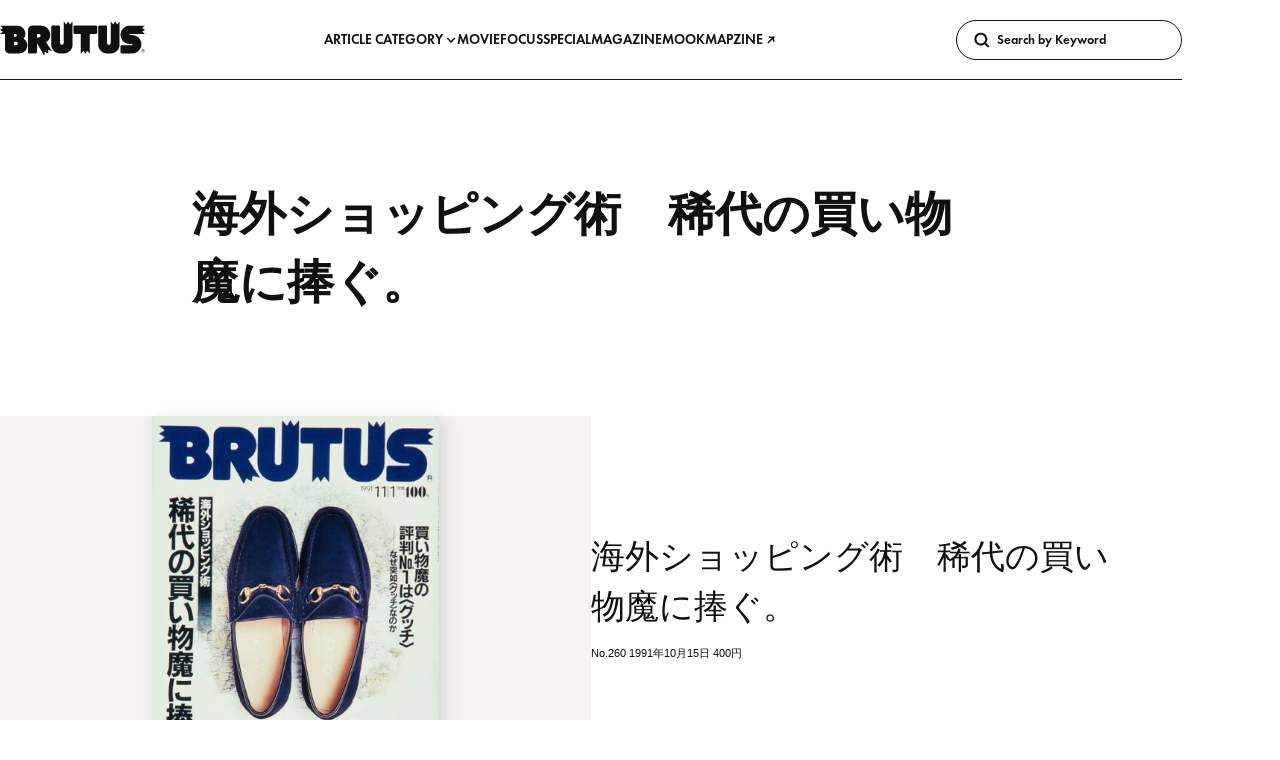

--- FILE ---
content_type: text/html; charset=utf-8
request_url: https://www.google.com/recaptcha/api2/aframe
body_size: 182
content:
<!DOCTYPE HTML><html><head><meta http-equiv="content-type" content="text/html; charset=UTF-8"></head><body><script nonce="izv_pmF4B0LPQN-no9WA2g">/** Anti-fraud and anti-abuse applications only. See google.com/recaptcha */ try{var clients={'sodar':'https://pagead2.googlesyndication.com/pagead/sodar?'};window.addEventListener("message",function(a){try{if(a.source===window.parent){var b=JSON.parse(a.data);var c=clients[b['id']];if(c){var d=document.createElement('img');d.src=c+b['params']+'&rc='+(localStorage.getItem("rc::a")?sessionStorage.getItem("rc::b"):"");window.document.body.appendChild(d);sessionStorage.setItem("rc::e",parseInt(sessionStorage.getItem("rc::e")||0)+1);localStorage.setItem("rc::h",'1769001150891');}}}catch(b){}});window.parent.postMessage("_grecaptcha_ready", "*");}catch(b){}</script></body></html>

--- FILE ---
content_type: text/css
request_url: https://brutus.jp/wp-content/themes/brutus/assets/build/main.1ec8732b.css
body_size: 68941
content:
@charset "UTF-8";:root{--fluid-min-width: 375;--fluid-max-width: 1440;--fluid-screen: 100vw;--fluid-bp: calc( (var(--fluid-screen) - var(--fluid-min-width) / 16 * 1rem) / (var(--fluid-max-width) - var(--fluid-min-width)) );--f--3-min: 8.1;--f--3-max: 9.22;--step--3: calc( ((var(--f--3-min) / 16) * 1rem) + (var(--f--3-max) - var(--f--3-min)) * var(--fluid-bp) );--f--2-min: 9.72;--f--2-max: 11.52;--step--2: calc( ((var(--f--2-min) / 16) * 1rem) + (var(--f--2-max) - var(--f--2-min)) * var(--fluid-bp) );--f--1-min: 11.67;--f--1-max: 14.4;--step--1: calc( ((var(--f--1-min) / 16) * 1rem) + (var(--f--1-max) - var(--f--1-min)) * var(--fluid-bp) );--f-0-min: 14;--f-0-max: 18;--step-0: calc( ((var(--f-0-min) / 16) * 1rem) + (var(--f-0-max) - var(--f-0-min)) * var(--fluid-bp) );--f-1-min: 16.8;--f-1-max: 22.5;--step-1: calc( ((var(--f-1-min) / 16) * 1rem) + (var(--f-1-max) - var(--f-1-min)) * var(--fluid-bp) );--f-2-min: 20.16;--f-2-max: 28.13;--step-2: calc( ((var(--f-2-min) / 16) * 1rem) + (var(--f-2-max) - var(--f-2-min)) * var(--fluid-bp) );--f-3-min: 24.19;--f-3-max: 35.16;--step-3: calc( ((var(--f-3-min) / 16) * 1rem) + (var(--f-3-max) - var(--f-3-min)) * var(--fluid-bp) );--f-4-min: 29.03;--f-4-max: 43.95;--step-4: calc( ((var(--f-4-min) / 16) * 1rem) + (var(--f-4-max) - var(--f-4-min)) * var(--fluid-bp) );--f-5-min: 34.84;--f-5-max: 54.93;--step-5: calc( ((var(--f-5-min) / 16) * 1rem) + (var(--f-5-max) - var(--f-5-min)) * var(--fluid-bp) )}:root{--fc-3xs-min: (var(--fc-s-min) * .25);--fc-3xs-max: (var(--fc-s-max) * .25);--fc-2xs-min: (var(--fc-s-min) * .5);--fc-2xs-max: (var(--fc-s-max) * .5);--fc-xs-min: (var(--fc-s-min) * .75);--fc-xs-max: (var(--fc-s-max) * .75);--fc-s-min: (var(--f-0-min));--fc-s-max: (var(--f-0-max));--fc-m-min: (var(--fc-s-min) * 1.5);--fc-m-max: (var(--fc-s-max) * 1.5);--fc-l-min: (var(--fc-s-min) * 2);--fc-l-max: (var(--fc-s-max) * 2);--fc-xl-min: (var(--fc-s-min) * 2.5);--fc-xl-max: (var(--fc-s-max) * 2.5);--fc-2xl-min: (var(--fc-s-min) * 3);--fc-2xl-max: (var(--fc-s-max) * 3);--fc-3xl-min: (var(--fc-s-min) * 4);--fc-3xl-max: (var(--fc-s-max) * 4);--fc-4xl-min: (var(--fc-s-min) * 5);--fc-4xl-max: (var(--fc-s-max) * 5);--fc-5xl-min: (var(--fc-s-min) * 6);--fc-5xl-max: (var(--fc-s-max) * 6);--fc-6xl-min: (var(--fc-s-min) * 7);--fc-6xl-max: (var(--fc-s-max) * 7);--fc-7xl-min: (var(--fc-s-min) * 8);--fc-7xl-max: (var(--fc-s-max) * 8);--fc-8xl-min: (var(--fc-s-min) * 9);--fc-8xl-max: (var(--fc-s-max) * 9);--space-3xs: calc( ((var(--fc-3xs-min) / 16) * 1rem) + (var(--fc-3xs-max) - var(--fc-3xs-min)) * var(--fluid-bp) );--space-2xs: calc( ((var(--fc-2xs-min) / 16) * 1rem) + (var(--fc-2xs-max) - var(--fc-2xs-min)) * var(--fluid-bp) );--space-xs: calc( ((var(--fc-xs-min) / 16) * 1rem) + (var(--fc-xs-max) - var(--fc-xs-min)) * var(--fluid-bp) );--space-s: calc( ((var(--fc-s-min) / 16) * 1rem) + (var(--fc-s-max) - var(--fc-s-min)) * var(--fluid-bp) );--space-m: calc( ((var(--fc-m-min) / 16) * 1rem) + (var(--fc-m-max) - var(--fc-m-min)) * var(--fluid-bp) );--space-l: calc( ((var(--fc-l-min) / 16) * 1rem) + (var(--fc-l-max) - var(--fc-l-min)) * var(--fluid-bp) );--space-xl: calc( ((var(--fc-xl-min) / 16) * 1rem) + (var(--fc-xl-max) - var(--fc-xl-min)) * var(--fluid-bp) );--space-2xl: calc( ((var(--fc-2xl-min) / 16) * 1rem) + (var(--fc-2xl-max) - var(--fc-2xl-min)) * var(--fluid-bp) );--space-3xl: calc( ((var(--fc-3xl-min) / 16) * 1rem) + (var(--fc-3xl-max) - var(--fc-3xl-min)) * var(--fluid-bp) );--space-4xl: calc( ((var(--fc-4xl-min) / 16) * 1rem) + (var(--fc-4xl-max) - var(--fc-4xl-min)) * var(--fluid-bp) );--space-5xl: calc( ((var(--fc-5xl-min) / 16) * 1rem) + (var(--fc-5xl-max) - var(--fc-5xl-min)) * var(--fluid-bp) );--space-6xl: calc( ((var(--fc-6xl-min) / 16) * 1rem) + (var(--fc-6xl-max) - var(--fc-6xl-min)) * var(--fluid-bp) );--space-7xl: calc( ((var(--fc-7xl-min) / 16) * 1rem) + (var(--fc-7xl-max) - var(--fc-7xl-min)) * var(--fluid-bp) );--space-8xl: calc( ((var(--fc-8xl-min) / 16) * 1rem) + (var(--fc-8xl-max) - var(--fc-8xl-min)) * var(--fluid-bp) )}:root{--global-page-head-height: 3.75rem}*,:before,:after{box-sizing:border-box}/*! normalize.css v8.0.1 | MIT License | github.com/necolas/normalize.css */html{line-height:1.15;-webkit-text-size-adjust:100%}body{margin:0}main{display:block}h1{font-size:2em;margin:.67em 0}hr{box-sizing:content-box;height:0;overflow:visible}pre{font-family:monospace,monospace;font-size:1em}a{background-color:transparent}abbr[title]{border-bottom:none;text-decoration:underline;text-decoration:underline dotted}b,strong{font-weight:bolder}code,kbd,samp{font-family:monospace,monospace;font-size:1em}small{font-size:80%}sub,sup{font-size:75%;line-height:0;position:relative;vertical-align:baseline}sub{bottom:-.25em}sup{top:-.5em}img{border-style:none}button,input,optgroup,select,textarea{font-family:inherit;font-size:100%;line-height:1.15;margin:0}button,input{overflow:visible}button,select{text-transform:none}button,[type=button],[type=reset],[type=submit]{-webkit-appearance:button}button::-moz-focus-inner,[type=button]::-moz-focus-inner,[type=reset]::-moz-focus-inner,[type=submit]::-moz-focus-inner{border-style:none;padding:0}button:-moz-focusring,[type=button]:-moz-focusring,[type=reset]:-moz-focusring,[type=submit]:-moz-focusring{outline:1px dotted ButtonText}fieldset{padding:.35em .75em .625em}legend{box-sizing:border-box;color:inherit;display:table;max-width:100%;padding:0;white-space:normal}progress{vertical-align:baseline}textarea{overflow:auto}[type=checkbox],[type=radio]{box-sizing:border-box;padding:0}[type=number]::-webkit-inner-spin-button,[type=number]::-webkit-outer-spin-button{height:auto}[type=search]{-webkit-appearance:textfield;outline-offset:-2px}[type=search]::-webkit-search-decoration{-webkit-appearance:none}::-webkit-file-upload-button{-webkit-appearance:button;font:inherit}details{display:block}summary{display:list-item}template{display:none}[hidden]{display:none}h1,h2,h3,h4,h5,h6,p,hr,blockquote,ol,ul,dl,dd,figure,pre{margin:0}h1,h2,h3,h4,h5,h6{font-size:inherit;font-weight:inherit}hr{border:0}ol,ul{padding:0;list-style-type:none}a{color:inherit;text-decoration:none}u,ins{text-decoration:none}strong,b{font-weight:inherit}i,cite,em,var,address,dfn{font-style:inherit}code,kbd,samp{font-size:inherit}mark{color:inherit;background-color:transparent}small{font-size:inherit}s,del{text-decoration:none}table{border-spacing:0;border-collapse:collapse;border-color:currentColor}td,th{padding:0}th{font-weight:inherit;text-align:inherit}input,select,button,textarea{padding:0;font:inherit;color:inherit;letter-spacing:inherit;background-color:transparent;border:0}button{text-align:inherit}[type=search i]{-webkit-appearance:textfield}select{-webkit-appearance:none;appearance:none;border-radius:0}fieldset{padding:0;margin:0;border:0}:-moz-focusring{outline:auto}.js-focus-visible :focus:not(.focus-visible){outline:none}[hidden][hidden]{display:none!important}html{font-family:FOT-\7b51\7d2b\30b4\30b7\30c3\30af  Pro B,sans-serif;font-kerning:none;line-height:1.5;color:#101010;text-align:start;text-underline-offset:.125em;overflow-wrap:break-word;line-break:normal;-webkit-font-smoothing:antialiased;-moz-osx-font-smoothing:grayscale}html[lang=ko],html[lang=ko] *,html[lang=zh-Hant],html[lang=zh-Hant] *{font-family:system-ui,sans-serif!important}body{font-size:var(--step-0)}img,svg,video,canvas,audio,iframe,embed,object{max-width:100%;vertical-align:middle}img,svg,video,canvas{height:auto}svg:not([fill]){fill:currentColor}a:any-link,a[data-pin-href],button:not(:disabled,[aria-disabled=true i]),clipboard-copy{cursor:url(/wp-content/themes/brutus/assets/images/cursor/hover.png) 8 12,auto}a:any-link:active,a[data-pin-href]:active,button:not(:disabled,[aria-disabled=true i]):active,clipboard-copy:active{cursor:url(/wp-content/themes/brutus/assets/images/cursor/active.png) 8 12,auto}select{cursor:pointer}textarea{resize:vertical}gpt-renderer{display:block}.ad-overlay{position:fixed;bottom:0;z-index:21;width:100%}watched-box{display:block}.has-decoration{position:relative;overflow:unset!important}.has-decoration .c-svg-arch{position:absolute;bottom:-1.375rem;left:50%;transform:translate(-50%)}@font-face{font-family:swiper-icons;src:url(data:application/font-woff;charset=utf-8;base64,\ [base64]//wADZ2x5ZgAAAywAAADMAAAD2MHtryVoZWFkAAABbAAAADAAAAA2E2+eoWhoZWEAAAGcAAAAHwAAACQC9gDzaG10eAAAAigAAAAZAAAArgJkABFsb2NhAAAC0AAAAFoAAABaFQAUGG1heHAAAAG8AAAAHwAAACAAcABAbmFtZQAAA/gAAAE5AAACXvFdBwlwb3N0AAAFNAAAAGIAAACE5s74hXjaY2BkYGAAYpf5Hu/j+W2+MnAzMYDAzaX6QjD6/4//Bxj5GA8AuRwMYGkAPywL13jaY2BkYGA88P8Agx4j+/8fQDYfA1AEBWgDAIB2BOoAeNpjYGRgYNBh4GdgYgABEMnIABJzYNADCQAACWgAsQB42mNgYfzCOIGBlYGB0YcxjYGBwR1Kf2WQZGhhYGBiYGVmgAFGBiQQkOaawtDAoMBQxXjg/wEGPcYDDA4wNUA2CCgwsAAAO4EL6gAAeNpj2M0gyAACqxgGNWBkZ2D4/wMA+xkDdgAAAHjaY2BgYGaAYBkGRgYQiAHyGMF8FgYHIM3DwMHABGQrMOgyWDLEM1T9/w8UBfEMgLzE////P/5//f/V/xv+r4eaAAeMbAxwIUYmIMHEgKYAYjUcsDAwsLKxc3BycfPw8jEQA/[base64]/uznmfPFBNODM2K7MTQ45YEAZqGP81AmGGcF3iPqOop0r1SPTaTbVkfUe4HXj97wYE+yNwWYxwWu4v1ugWHgo3S1XdZEVqWM7ET0cfnLGxWfkgR42o2PvWrDMBSFj/IHLaF0zKjRgdiVMwScNRAoWUoH78Y2icB/yIY09An6AH2Bdu/UB+yxopYshQiEvnvu0dURgDt8QeC8PDw7Fpji3fEA4z/PEJ6YOB5hKh4dj3EvXhxPqH/SKUY3rJ7srZ4FZnh1PMAtPhwP6fl2PMJMPDgeQ4rY8YT6Gzao0eAEA409DuggmTnFnOcSCiEiLMgxCiTI6Cq5DZUd3Qmp10vO0LaLTd2cjN4fOumlc7lUYbSQcZFkutRG7g6JKZKy0RmdLY680CDnEJ+UMkpFFe1RN7nxdVpXrC4aTtnaurOnYercZg2YVmLN/d/gczfEimrE/fs/bOuq29Zmn8tloORaXgZgGa78yO9/cnXm2BpaGvq25Dv9S4E9+5SIc9PqupJKhYFSSl47+Qcr1mYNAAAAeNptw0cKwkAAAMDZJA8Q7OUJvkLsPfZ6zFVERPy8qHh2YER+3i/BP83vIBLLySsoKimrqKqpa2hp6+jq6RsYGhmbmJqZSy0sraxtbO3sHRydnEMU4uR6yx7JJXveP7WrDycAAAAAAAH//wACeNpjYGRgYOABYhkgZgJCZgZNBkYGLQZtIJsFLMYAAAw3ALgAeNolizEKgDAQBCchRbC2sFER0YD6qVQiBCv/H9ezGI6Z5XBAw8CBK/m5iQQVauVbXLnOrMZv2oLdKFa8Pjuru2hJzGabmOSLzNMzvutpB3N42mNgZGBg4GKQYzBhYMxJLMlj4GBgAYow/P/PAJJhLM6sSoWKfWCAAwDAjgbRAAB42mNgYGBkAIIbCZo5IPrmUn0hGA0AO8EFTQAA) format("woff");font-weight:400;font-style:normal}:root{--swiper-theme-color: #007aff}.swiper{margin-left:auto;margin-right:auto;position:relative;overflow:hidden;list-style:none;padding:0;z-index:1}.swiper-vertical>.swiper-wrapper{flex-direction:column}.swiper-wrapper{position:relative;width:100%;height:100%;z-index:1;display:flex;transition-property:transform;box-sizing:content-box}.swiper-android .swiper-slide,.swiper-wrapper{transform:translateZ(0)}.swiper-pointer-events{touch-action:pan-y}.swiper-pointer-events.swiper-vertical{touch-action:pan-x}.swiper-slide{flex-shrink:0;width:100%;height:100%;position:relative;transition-property:transform}.swiper-slide-invisible-blank{visibility:hidden}.swiper-autoheight,.swiper-autoheight .swiper-slide{height:auto}.swiper-autoheight .swiper-wrapper{align-items:flex-start;transition-property:transform,height}.swiper-3d,.swiper-3d.swiper-css-mode .swiper-wrapper{perspective:1200px}.swiper-3d .swiper-wrapper,.swiper-3d .swiper-slide,.swiper-3d .swiper-slide-shadow,.swiper-3d .swiper-slide-shadow-left,.swiper-3d .swiper-slide-shadow-right,.swiper-3d .swiper-slide-shadow-top,.swiper-3d .swiper-slide-shadow-bottom,.swiper-3d .swiper-cube-shadow{transform-style:preserve-3d}.swiper-3d .swiper-slide-shadow,.swiper-3d .swiper-slide-shadow-left,.swiper-3d .swiper-slide-shadow-right,.swiper-3d .swiper-slide-shadow-top,.swiper-3d .swiper-slide-shadow-bottom{position:absolute;left:0;top:0;width:100%;height:100%;pointer-events:none;z-index:10}.swiper-3d .swiper-slide-shadow{background:rgba(0,0,0,.15)}.swiper-3d .swiper-slide-shadow-left{background-image:linear-gradient(to left,rgba(0,0,0,.5),rgba(0,0,0,0))}.swiper-3d .swiper-slide-shadow-right{background-image:linear-gradient(to right,rgba(0,0,0,.5),rgba(0,0,0,0))}.swiper-3d .swiper-slide-shadow-top{background-image:linear-gradient(to top,rgba(0,0,0,.5),rgba(0,0,0,0))}.swiper-3d .swiper-slide-shadow-bottom{background-image:linear-gradient(to bottom,rgba(0,0,0,.5),rgba(0,0,0,0))}.swiper-css-mode>.swiper-wrapper{overflow:auto;scrollbar-width:none;-ms-overflow-style:none}.swiper-css-mode>.swiper-wrapper::-webkit-scrollbar{display:none}.swiper-css-mode>.swiper-wrapper>.swiper-slide{scroll-snap-align:start start}.swiper-horizontal.swiper-css-mode>.swiper-wrapper{scroll-snap-type:x mandatory}.swiper-vertical.swiper-css-mode>.swiper-wrapper{scroll-snap-type:y mandatory}.swiper-centered>.swiper-wrapper:before{content:"";flex-shrink:0;order:9999}.swiper-centered.swiper-horizontal>.swiper-wrapper>.swiper-slide:first-child{margin-inline-start:var(--swiper-centered-offset-before)}.swiper-centered.swiper-horizontal>.swiper-wrapper:before{height:100%;width:var(--swiper-centered-offset-after)}.swiper-centered.swiper-vertical>.swiper-wrapper>.swiper-slide:first-child{margin-block-start:var(--swiper-centered-offset-before)}.swiper-centered.swiper-vertical>.swiper-wrapper:before{width:100%;height:var(--swiper-centered-offset-after)}.swiper-centered>.swiper-wrapper>.swiper-slide{scroll-snap-align:center center}.lwptoc{font-family:FOT-\7b51\7d2b\30b4\30b7\30c3\30af  Pro E,sans-serif;font-weight:700;font-size:min(.8529929577rem + .0938967136vw,.9375rem);color:var(--article-rich-text-color, #191919)}.lwptoc_header{font-size:min(.8529929577rem + .0938967136vw,.9375rem);text-align:center;line-height:1}.lwptoc_header_decoration{margin:1.5625rem auto 0;position:relative;display:grid;grid-template-columns:auto 1.5rem auto}.lwptoc_header_decoration:before{content:"";width:100%;height:2px;background-color:var(--article-rich-text-color, #191919)}.lwptoc_header_decoration:after{content:"";width:100%;height:2px;background-color:var(--article-rich-text-color, #191919)}.lwptoc_items{margin-top:-.625rem;line-height:2;counter-reset:lwptoc-counter}.lwptoc_item{border-top:1px solid var(--article-rich-text-color, #CBCBCB);counter-increment:lwptoc-counter}.lwptoc_item:first-child{border-top:none}.lwptoc_item:last-child{border-bottom:2px solid currentColor}.lwptoc_item>a{position:relative;display:block;padding-top:1.125rem;padding-bottom:1.125rem;padding-left:2em;background-repeat:no-repeat;background-position:left center;background-size:1em 1em;transition:opacity .35s cubic-bezier(.18,.06,.23,1);will-change:opacity}.lwptoc_item>a:before{content:counter(lwptoc-counter,decimal-leading-zero) ".";position:absolute;left:0;top:50%;transform:translateY(-50%);font-family:futura-pt,sans-serif;font-size:.875rem;color:var(--article-rich-text-color, #191919)}.lwptoc_item_number:after{content:"."}.wp-block-brutus-book{text-align:center}.c-article-single-book-modal{position:fixed;inset:0;z-index:30;display:flex;justify-content:flex-end}.c-article-single-book-modal.is-transition-enter-active,.c-article-single-book-modal.is-transition-leave-active{transition-duration:.5s}.c-article-single-book-modal__back{position:absolute;top:0;left:0;z-index:-1;width:100%;height:100%;background-color:#1919194d;will-change:opacity}.c-site-modal-menu.is-transition-enter .c-article-single-book-modal__back{opacity:0}.c-site-modal-menu.is-transition-enter-active .c-article-single-book-modal__back{opacity:1;transition:opacity 1s cubic-bezier(.26,.06,0,1)}.c-site-modal-menu.is-transition-leave-active .c-article-single-book-modal__back{opacity:0;transition:opacity .5s cubic-bezier(.26,.06,0,1)}.c-article-single-book-modal__wrapper{overflow-x:hidden;overflow-y:auto;background-color:#fff}.c-site-modal-menu.is-transition-enter .c-article-single-book-modal__wrapper{transform:translate3d(100%,0,0)}.c-site-modal-menu.is-transition-enter-active .c-article-single-book-modal__wrapper{transition:transform .5s cubic-bezier(.43,.05,.17,1);transform:translateZ(0)}.c-site-modal-menu.is-transition-leave-active .c-article-single-book-modal__wrapper{transition:transform .5s .1s cubic-bezier(.47,.16,.24,1);transform:translate3d(100%,0,0)}.c-article-single-book-modal__body{height:100%}.c-article-single-book-modal__content{position:relative;height:100%}.c-article-single-book-modal__content .swiper,.c-article-single-book-modal__content .swiper-wrapper{height:100%}.c-article-single-book-modal__content .swiper-slide{display:flex;align-items:center;justify-content:center;height:100%}.c-article-single-book-modal__content .swiper-slide-item img{height:100%;object-fit:contain}.c-article-single-book-modal__content .wp-block-brutus-book__button{display:none}.wp-block-brutus-book__cover+.wp-block-brutus-book__button{margin-top:40px}.wp-block-brutus-book__last-page{width:240px;text-align:center}.wp-block-brutus-book__last-page-title{height:15px;overflow:hidden;font-size:10px;font-weight:700;text-align:center;text-overflow:ellipsis;white-space:nowrap}.wp-block-brutus-book__last-page-img-wrapper{margin-top:25px}.wp-block-brutus-book__last-page-prev-next{position:relative;display:flex;justify-content:space-between;margin-top:25px;font-size:10px;font-weight:500}.wp-block-brutus-book__last-page-prev-next:before{position:absolute;top:0;left:50%;width:1px;height:100%;content:"";background-color:gray;transform:translate(-50%)}.wp-block-brutus-book__last-page-link-prev{display:inline-flex;align-items:center}.wp-block-brutus-book__last-page-link-prev svg{width:18px;margin-right:20px}.wp-block-brutus-book__last-page-link-next{display:inline-flex;align-items:center}.wp-block-brutus-book__last-page-link-next svg{width:18px;margin-left:20px}.wp-block-brutus-book__last-page-link-list{margin-top:50px;font-weight:700;color:#fff;background-color:#272727}.wp-block-brutus-book__letmeknow{padding:25px;text-align:center}.wp-block-brutus-book__letmeknow-list{display:grid;grid-template-columns:repeat(1,1fr);gap:15px;max-width:800px;margin-top:40px;margin-right:auto;margin-left:auto;text-align:left}.wp-block-brutus-book__letmeknow-list-item{height:100px}.wp-block-brutus-book__letmeknow-list-item a{display:flex;gap:15px}.wp-block-brutus-book__letmeknow-list-item .c-article-letmeknow-card__image-wrapper{width:95px}.wp-block-brutus-book__letmeknow-list-item .c-article-letmeknow-card__body{flex:1;margin-top:0!important}.wp-block-brutus-book__ad{width:300px;height:250px}.wp-block-brutus-book__controller{position:absolute;top:0;left:0;z-index:5;width:100%;height:100%;overflow:hidden;pointer-events:none}.wp-block-brutus-book__controller.is-active{pointer-events:all}.wp-block-brutus-book__controller-bg{position:absolute;top:0;left:0;width:100%;height:100%}.wp-block-brutus-book__controller-header{position:absolute;top:0;left:0;width:100%;background-color:#272727;transition:transform .5s cubic-bezier(.43,.05,.17,1);transform:translateY(-100%)}.wp-block-brutus-book__controller.is-active .wp-block-brutus-book__controller-header{transform:translate(0)}.wp-block-brutus-book__controller-header-main{position:relative;display:flex;align-items:center;justify-content:center;height:50px;padding:0 60px}.wp-block-brutus-book__controller-header-title{overflow:hidden;font-size:12px;font-weight:700;color:#fff;text-align:center;text-overflow:ellipsis;white-space:nowrap}.wp-block-brutus-book__close-button{position:absolute;top:50%;right:20px;width:20px;height:20px;line-height:1;transform:translateY(-50%)}.wp-block-brutus-book__close-button svg path{stroke:#fff}.wp-block-brutus-book__controller-header-sub{position:relative;height:0;padding:0 20px;overflow:hidden;text-align:center;transition:height .5s cubic-bezier(.43,.05,.17,1) .25s}.wp-block-brutus-book__controller-header-sub.is-active{height:120px;transition:height .5s cubic-bezier(.43,.05,.17,1)}.wp-block-brutus-book__controller-header-sub:before{position:absolute;top:0;right:20px;left:20px;display:block;content:"";border-top:1px solid #fff}.wp-block-brutus-book__controller-header-sub-inner{opacity:0;transition:opacity .25s linear 0s}.wp-block-brutus-book__controller-header-sub.is-active .wp-block-brutus-book__controller-header-sub-inner{opacity:1;transition:opacity .25s linear .5s}.wp-block-brutus-book__controller-header-sub-button{position:absolute;top:50%;left:20px;width:20px;height:20px;line-height:1;transform:translateY(-50%)}.wp-block-brutus-book__controller-header-sub-button svg path{stroke:#fff}.wp-block-brutus-book__sns{display:flex;justify-content:center;padding-top:20px}.wp-block-brutus-book__sns svg{color:#fff}.wp-block-brutus-book__controller-header-close-button{margin-top:20px;color:gray;background-color:#e7e7e7}.wp-block-brutus-book__controller-footer{position:absolute;bottom:0;left:0;width:100%;height:50px;background-color:#272727;transition:transform .5s cubic-bezier(.43,.05,.17,1);transform:translateY(100%)}.wp-block-brutus-book__controller.is-active .wp-block-brutus-book__controller-footer{transform:translate(0)}.wp-block-brutus-book__pagination{position:absolute;top:50%;left:50%;width:110px;height:110px;font-family:futura-pt,sans-serif;line-height:1;pointer-events:none;background-color:#000c;border-radius:9999px;transition:transform .5s cubic-bezier(.43,.05,.17,1);transform:translate(-50%,-50%) scale(0)}.wp-block-brutus-book__controller.is-active .wp-block-brutus-book__pagination{transform:translate(-50%,-50%) scale(1)}.wp-block-brutus-book__pagination .swiper-pagination-current{position:absolute;top:25px;left:25px;display:flex;align-items:center;justify-content:center;width:30px;height:30px;font-size:25px;color:#9f0}.wp-block-brutus-book__pagination .swiper-pagination-slash{position:absolute;top:50%;left:50%;width:80px;height:1px;background-color:gray;transform:translate(-50%,-50%) rotate(-45deg)}.wp-block-brutus-book__pagination .swiper-pagination-total{position:absolute;right:25px;bottom:25px;display:flex;align-items:center;justify-content:center;width:30px;height:30px;font-size:25px;color:gray}.wp-block-brutus-book__scrollbar{position:absolute;top:50%;right:30px;left:30px;height:15px;overflow:hidden;border-radius:9999px;transform:translateY(-50%)}.wp-block-brutus-book__scrollbar:before{position:absolute;top:6px;left:0;display:block;width:100%;height:3px;pointer-events:none;content:"";background-color:#fff}.wp-block-brutus-book__scrollbar .swiper-scrollbar-drag{position:absolute;top:0;right:0;width:100%;height:100%;height:15px;border-radius:10px}.wp-block-brutus-book__scrollbar .swiper-scrollbar-drag:before{position:absolute;top:6px;left:0;display:block;width:100vw;height:3px;content:"";background-color:#9f0}.wp-block-brutus-book__scrollbar .swiper-scrollbar-drag:after{position:absolute;top:0;left:0;display:block;width:15px;height:15px;content:"";background-color:#9f0;border-radius:9999px}.wp-block-brutus-carousel{--wp-block-brutus-carousel__image-width: 16;--wp-block-brutus-carousel__image-height: 9;position:relative}.wp-block-brutus-carousel .swiper{padding-bottom:var(--space-xs);margin-bottom:calc(var(--space-s) * -1)}.wp-block-brutus-carousel__controls{z-index:1;display:flex;align-items:center;justify-content:center;gap:1.875rem;margin:var(--space-xl) var(--space-s);pointer-events:none}.wp-block-brutus-carousel__controls .swiper-button-prev,.wp-block-brutus-carousel__controls .swiper-button-next{pointer-events:auto;transition:opacity .35s cubic-bezier(.18,.06,.23,1);width:3.75rem;height:3.75rem;color:#191919}.wp-block-brutus-carousel__controls .swiper-button-prev:after,.wp-block-brutus-carousel__controls .swiper-button-next:after{position:relative;display:block;content:""}.wp-block-brutus-carousel__controls .swiper-button-prev:after{width:3.75rem;height:3.75rem;content:"";background-color:currentColor;mask-image:url(/wp-content/themes/brutus/assets/blocks/brutus/carousel/arrow-prev.svg);mask-repeat:no-repeat;mask-position:center;mask-size:contain}.wp-block-brutus-carousel__controls .swiper-button-next:after{width:3.75rem;height:3.75rem;content:"";background-color:currentColor;mask-image:url(/wp-content/themes/brutus/assets/blocks/brutus/carousel/arrow-next.svg);mask-repeat:no-repeat;mask-position:center;mask-size:contain}.wp-block-brutus-carousel__pagination{font-family:futura-pt,sans-serif;font-size:var(--step--2);font-feature-settings:"palt" 1;font-kerning:normal;line-height:1.5;text-align:center}.wp-block-brutus-carousel__pagination .swiper-pagination{display:flex;column-gap:var(--space-s);justify-content:center}.wp-block-brutus-contact-address{padding:var(--space-l) var(--space-m);font-family:FOT-\7b51\7d2b\30b4\30b7\30c3\30af  Pro B,sans-serif;font-size:var(--step--2);line-height:1.75;border:1px solid}.wp-block-brutus-contact-address__heading{font-family:FOT-\7b51\7d2b\30b4\30b7\30c3\30af  Pro E,sans-serif;font-weight:700;font-size:var(--step-0);font-feature-settings:"palt" 1;font-kerning:normal;line-height:1.5}.wp-block-brutus-contact-address__body{margin-top:var(--space-s)}.wp-block-brutus-contact-address__body a{color:#03c;text-decoration:underline}.wp-block-brutus-contact-address__body a[target=_blank]{padding-right:.9027777778em;margin-right:.25em;background-image:url("data:image/svg+xml;charset=utf8,%3Csvg width='14' height='14' viewBox='0 0 14 14' fill='%2303c' xmlns='http://www.w3.org/2000/svg'%3E%3Cpath d='M10.3158 0H1.47368C1.08319 0.0011469 0.70902 0.15678 0.432899 0.432904C0.156778 0.709028 0.00114689 1.0832 0 1.4737V9.57905H1.47368V1.4737H10.3158V0ZM12.5263 2.9474H4.42105C4.03056 2.94855 3.65639 3.10418 3.38027 3.3803C3.10415 3.65643 2.94852 4.0306 2.94737 4.4211V12.5264C2.94852 12.9169 3.10415 13.2911 3.38027 13.5672C3.65639 13.8434 4.03056 13.999 4.42105 14.0001H12.5263C12.9168 13.999 13.291 13.8434 13.5671 13.5672C13.8432 13.2911 13.9989 12.9169 14 12.5264V4.4211C13.9989 4.0306 13.8432 3.65643 13.5671 3.3803C13.291 3.10418 12.9168 2.94855 12.5263 2.9474ZM12.5263 12.5264H4.42105V4.4211H12.5263V12.5264Z'/%3E%3C/svg%3E");background-repeat:no-repeat;background-position:center right;background-size:.7777777778em .7777777778em}.wp-block-brutus-contact-address__body strong{font-family:FOT-\7b51\7d2b\30b4\30b7\30c3\30af  Pro H,sans-serif;font-weight:800}.wp-block-brutus-conversation{display:flex;column-gap:var(--space-m);font-family:FOT-\7b51\7d2b\30b4\30b7\30c3\30af  Pro B,sans-serif;font-size:var(--step-0);line-height:2}.wp-block-brutus-conversation__speaker{width:var(--space-4xl);padding-right:var(--space-s);font-size:var(--step--1);line-height:calc(var(--step-0) * 2);border-right:1px solid var(--article-rich-text-color, #CBCBCB)}.wp-block-brutus-conversation__content{flex:1}.wp-block-brutus-conversation__content a{color:#03c;text-decoration:underline}.wp-block-brutus-conversation__content a[target=_blank]{padding-right:.9027777778em;margin-right:.25em;background-image:url("data:image/svg+xml;charset=utf8,%3Csvg width='14' height='14' viewBox='0 0 14 14' fill='%2303c' xmlns='http://www.w3.org/2000/svg'%3E%3Cpath d='M10.3158 0H1.47368C1.08319 0.0011469 0.70902 0.15678 0.432899 0.432904C0.156778 0.709028 0.00114689 1.0832 0 1.4737V9.57905H1.47368V1.4737H10.3158V0ZM12.5263 2.9474H4.42105C4.03056 2.94855 3.65639 3.10418 3.38027 3.3803C3.10415 3.65643 2.94852 4.0306 2.94737 4.4211V12.5264C2.94852 12.9169 3.10415 13.2911 3.38027 13.5672C3.65639 13.8434 4.03056 13.999 4.42105 14.0001H12.5263C12.9168 13.999 13.291 13.8434 13.5671 13.5672C13.8432 13.2911 13.9989 12.9169 14 12.5264V4.4211C13.9989 4.0306 13.8432 3.65643 13.5671 3.3803C13.291 3.10418 12.9168 2.94855 12.5263 2.9474ZM12.5263 12.5264H4.42105V4.4211H12.5263V12.5264Z'/%3E%3C/svg%3E");background-repeat:no-repeat;background-position:center right;background-size:.7777777778em .7777777778em}.wp-block-brutus-conversation__content strong{font-family:FOT-\7b51\7d2b\30b4\30b7\30c3\30af  Pro H,sans-serif;font-weight:800}.wp-block-brutus-conversation__content>*+*{margin-top:var(--space-s)}.wp-block-brutus-embed-caption{display:grid;place-content:center}.wp-block-brutus-embed-caption .wp-block-brutus-embed-caption__content{margin:0;width:100%;text-align:center}.wp-block-brutus-embed-caption .wp-block-brutus-embed-caption__content iframe{margin:0 auto}.wp-block-brutus-embed-caption .wp-block-brutus-embed-caption__content>span{min-width:320px!important}.wp-block-brutus-embed-caption .wp-block-brutus-embed-caption__caption{margin:var(--space-s) 0 0;font-family:FOT-\7b51\7d2b\30b4\30b7\30c3\30af  Pro B,sans-serif;font-size:var(--step--2);line-height:1.75}.wp-block-brutus-embed-caption .wp-block-brutus-embed-caption__caption strong{font-family:FOT-\7b51\7d2b\30b4\30b7\30c3\30af  Pro H,sans-serif;font-weight:800}.wp-block-brutus-embed-caption .wp-block-brutus-embed-caption__caption a{color:#03c;text-decoration:underline}.wp-block-brutus-information{border:1px solid;padding:1.875rem 2.1875rem;position:relative;background-color:#fff;z-index:1}.wp-block-brutus-information:after{content:"";border:1px solid #191919;background-color:#fff;position:absolute;top:-5px;left:-5px;right:5px;bottom:5px;z-index:-1}.wp-block-brutus-information-heading{font-family:futura-pt,sans-serif;padding-bottom:.5rem;font-size:min(.9154929577rem + .0938967136vw,1rem);font-feature-settings:"palt" 1;font-kerning:normal;line-height:1.0666666667;text-transform:uppercase;border-bottom:1px solid #CBCBCB}.wp-block-brutus-information-item{display:flex;flex-direction:column;gap:1.375rem;padding-bottom:var(--space-m);font-family:FOT-\7b51\7d2b\30b4\30b7\30c3\30af  Pro B,sans-serif;font-size:var(--step--2);line-height:1.75}.wp-block-brutus-information-item__media,.wp-block-brutus-information-item__media-image{width:100%}.wp-block-brutus-information-item__body{flex:1}.wp-block-brutus-information-item__body a{color:#03c;text-decoration:underline}.wp-block-brutus-information-item__body a[target=_blank]{padding-right:.9027777778em;margin-right:.25em;background-image:url("data:image/svg+xml;charset=utf8,%3Csvg width='14' height='14' viewBox='0 0 14 14' fill='%2303c' xmlns='http://www.w3.org/2000/svg'%3E%3Cpath d='M10.3158 0H1.47368C1.08319 0.0011469 0.70902 0.15678 0.432899 0.432904C0.156778 0.709028 0.00114689 1.0832 0 1.4737V9.57905H1.47368V1.4737H10.3158V0ZM12.5263 2.9474H4.42105C4.03056 2.94855 3.65639 3.10418 3.38027 3.3803C3.10415 3.65643 2.94852 4.0306 2.94737 4.4211V12.5264C2.94852 12.9169 3.10415 13.2911 3.38027 13.5672C3.65639 13.8434 4.03056 13.999 4.42105 14.0001H12.5263C12.9168 13.999 13.291 13.8434 13.5671 13.5672C13.8432 13.2911 13.9989 12.9169 14 12.5264V4.4211C13.9989 4.0306 13.8432 3.65643 13.5671 3.3803C13.291 3.10418 12.9168 2.94855 12.5263 2.9474ZM12.5263 12.5264H4.42105V4.4211H12.5263V12.5264Z'/%3E%3C/svg%3E");background-repeat:no-repeat;background-position:center right;background-size:.7777777778em .7777777778em}.wp-block-brutus-information-item__body strong{font-family:FOT-\7b51\7d2b\30b4\30b7\30c3\30af  Pro H,sans-serif;font-weight:800}.wp-block-brutus-information-item__title{font-family:FOT-\7b51\7d2b\30b4\30b7\30c3\30af  Pro E,sans-serif;font-weight:700;font-size:var(--step--1);line-height:1.5}.wp-block-brutus-information-item__title+*{margin-top:var(--space-s)}.wp-block-brutus-information__body{margin-top:1.3125rem}.wp-block-brutus-information__body>*+*{margin-top:var(--space-m)}.wp-block-brutus-information__body p:not([class]){font-size:.75rem;line-height:2}.wp-block-brutus-magazine__item__text{font-size:var(--step--2)}.wp-block-brutus-magazine__item__text a{color:#03c;text-decoration:underline}.wp-block-brutus-magazine__item__text a[target=_blank]{padding-right:.9027777778em;margin-right:.25em;background-image:url("data:image/svg+xml;charset=utf8,%3Csvg width='14' height='14' viewBox='0 0 14 14' fill='%2303c' xmlns='http://www.w3.org/2000/svg'%3E%3Cpath d='M10.3158 0H1.47368C1.08319 0.0011469 0.70902 0.15678 0.432899 0.432904C0.156778 0.709028 0.00114689 1.0832 0 1.4737V9.57905H1.47368V1.4737H10.3158V0ZM12.5263 2.9474H4.42105C4.03056 2.94855 3.65639 3.10418 3.38027 3.3803C3.10415 3.65643 2.94852 4.0306 2.94737 4.4211V12.5264C2.94852 12.9169 3.10415 13.2911 3.38027 13.5672C3.65639 13.8434 4.03056 13.999 4.42105 14.0001H12.5263C12.9168 13.999 13.291 13.8434 13.5671 13.5672C13.8432 13.2911 13.9989 12.9169 14 12.5264V4.4211C13.9989 4.0306 13.8432 3.65643 13.5671 3.3803C13.291 3.10418 12.9168 2.94855 12.5263 2.9474ZM12.5263 12.5264H4.42105V4.4211H12.5263V12.5264Z'/%3E%3C/svg%3E");background-repeat:no-repeat;background-position:center right;background-size:.7777777778em .7777777778em}.wp-block-brutus-magazine__item__text strong{font-family:FOT-\7b51\7d2b\30b4\30b7\30c3\30af  Pro H,sans-serif;font-weight:800}.wp-block-brutus-note{position:relative;display:flex;column-gap:var(--space-xs);align-items:center;font-family:FOT-\7b51\7d2b\30b4\30b7\30c3\30af  Pro B,sans-serif;font-size:.6875rem;line-height:2;background-color:#f4f3ef;border:1px solid #191919;border-radius:1.25rem;margin-left:1rem;padding:var(--space-s) var(--space-s) var(--space-s) 4.0625rem}.wp-block-brutus-note__decoration{position:absolute;top:50%;transform:translateY(-50%);left:-.959375rem;width:1.3125rem;height:2.4375rem;z-index:1}.wp-block-brutus-note__decoration__bg{fill:#f4f3ef}.wp-block-brutus-note:after{position:absolute;top:50%;transform:translateY(-50%);left:.9375rem;z-index:1;width:2.5rem;height:2.5rem;content:"";background-image:url(/wp-content/themes/brutus/assets/blocks/brutus/note/icon.svg);background-repeat:no-repeat;background-position:center;background-color:#fff;border-radius:2.8125rem;box-shadow:0 3px 6px #0006}.wp-block-brutus-note__content{flex-grow:1}.wp-block-brutus-note__content a{color:#03c;text-decoration:underline}.wp-block-brutus-note__content a[target=_blank]{padding-right:.9027777778em;margin-right:.25em;background-image:url("data:image/svg+xml;charset=utf8,%3Csvg width='14' height='14' viewBox='0 0 14 14' fill='%2303c' xmlns='http://www.w3.org/2000/svg'%3E%3Cpath d='M10.3158 0H1.47368C1.08319 0.0011469 0.70902 0.15678 0.432899 0.432904C0.156778 0.709028 0.00114689 1.0832 0 1.4737V9.57905H1.47368V1.4737H10.3158V0ZM12.5263 2.9474H4.42105C4.03056 2.94855 3.65639 3.10418 3.38027 3.3803C3.10415 3.65643 2.94852 4.0306 2.94737 4.4211V12.5264C2.94852 12.9169 3.10415 13.2911 3.38027 13.5672C3.65639 13.8434 4.03056 13.999 4.42105 14.0001H12.5263C12.9168 13.999 13.291 13.8434 13.5671 13.5672C13.8432 13.2911 13.9989 12.9169 14 12.5264V4.4211C13.9989 4.0306 13.8432 3.65643 13.5671 3.3803C13.291 3.10418 12.9168 2.94855 12.5263 2.9474ZM12.5263 12.5264H4.42105V4.4211H12.5263V12.5264Z'/%3E%3C/svg%3E");background-repeat:no-repeat;background-position:center right;background-size:.7777777778em .7777777778em}.wp-block-brutus-note__content strong{font-family:FOT-\7b51\7d2b\30b4\30b7\30c3\30af  Pro H,sans-serif;font-weight:800}.wp-block-brutus-note__content>*+*{margin-top:var(--space-xs)}.wp-block-brutus-profile-content{display:flex;flex-direction:column;gap:1.375rem;padding-bottom:var(--space-m);font-family:FOT-\7b51\7d2b\30b4\30b7\30c3\30af  Pro B,sans-serif;font-size:var(--step--2);line-height:1.75}.wp-block-brutus-profile-content__media{width:100%}.wp-block-brutus-profile-content__media-image{display:block;width:min(7.4788732394rem + 1.6901408451vw,9rem);border-radius:9999px;margin:0 auto}.wp-block-brutus-profile-content__body{flex:1}.wp-block-brutus-profile-content__body a{color:#03c;text-decoration:underline}.wp-block-brutus-profile-content__body a[target=_blank]{padding-right:.9027777778em;margin-right:.25em;background-image:url("data:image/svg+xml;charset=utf8,%3Csvg width='14' height='14' viewBox='0 0 14 14' fill='%2303c' xmlns='http://www.w3.org/2000/svg'%3E%3Cpath d='M10.3158 0H1.47368C1.08319 0.0011469 0.70902 0.15678 0.432899 0.432904C0.156778 0.709028 0.00114689 1.0832 0 1.4737V9.57905H1.47368V1.4737H10.3158V0ZM12.5263 2.9474H4.42105C4.03056 2.94855 3.65639 3.10418 3.38027 3.3803C3.10415 3.65643 2.94852 4.0306 2.94737 4.4211V12.5264C2.94852 12.9169 3.10415 13.2911 3.38027 13.5672C3.65639 13.8434 4.03056 13.999 4.42105 14.0001H12.5263C12.9168 13.999 13.291 13.8434 13.5671 13.5672C13.8432 13.2911 13.9989 12.9169 14 12.5264V4.4211C13.9989 4.0306 13.8432 3.65643 13.5671 3.3803C13.291 3.10418 12.9168 2.94855 12.5263 2.9474ZM12.5263 12.5264H4.42105V4.4211H12.5263V12.5264Z'/%3E%3C/svg%3E");background-repeat:no-repeat;background-position:center right;background-size:.7777777778em .7777777778em}.wp-block-brutus-profile-content__body strong{font-family:FOT-\7b51\7d2b\30b4\30b7\30c3\30af  Pro H,sans-serif;font-weight:800}.wp-block-brutus-profile-content__body>*+*{margin-top:var(--space-s)}.wp-block-brutus-profile-content__name{font-family:FOT-\7b51\7d2b\30b4\30b7\30c3\30af  Pro E,sans-serif;font-weight:700;font-size:var(--step--1);line-height:1.5}.wp-block-brutus-profile{border:1px solid;padding:1.875rem 2.1875rem;position:relative;background-color:#fff;z-index:1}.wp-block-brutus-profile:after{content:"";border:1px solid #191919;background-color:#fff;position:absolute;top:-5px;left:-5px;right:5px;bottom:5px;z-index:-1}.wp-block-brutus-profile-heading{font-family:futura-pt,sans-serif;padding-bottom:.5rem;font-size:min(.9154929577rem + .0938967136vw,1rem);font-feature-settings:"palt" 1;font-kerning:normal;line-height:1.0666666667;text-transform:uppercase;border-bottom:1px solid #CBCBCB}.wp-block-brutus-profile>*+*{margin-top:var(--space-l)}.wp-block-brutus-promo{position:relative;display:flex;column-gap:var(--space-m);align-items:flex-start;padding:var(--space-s);line-height:1.5;border:1px solid #CBCBCB}.s-article-content-rich-v2 .wp-block-brutus-promo{border-color:transparent}.s-article-content-rich-v2 .wp-block-brutus-promo:after{position:absolute;inset:0;pointer-events:none;content:"";border:1px solid;opacity:.15}.wp-block-brutus-promo__media{position:relative;width:min(3.1373239437rem + 9.014084507vw,11.25rem)}.wp-block-brutus-promo__media:before{display:block;padding-top:100%;content:""}.wp-block-brutus-promo__media-image{position:absolute;inset:0;width:100%;height:100%;object-fit:cover}.wp-block-brutus-promo__body{display:flex;flex:1;flex-direction:column;transition:opacity .4s cubic-bezier(.22,.11,.22,1)}.wp-block-brutus-promo__title{margin-bottom:auto;font-family:FOT-\7b51\7d2b\30b4\30b7\30c3\30af  Pro E,sans-serif;font-weight:700;font-size:var(--step--1)}.wp-block-brutus-promo__meta{font-family:futura-pt,sans-serif;font-size:var(--step--2);font-feature-settings:"palt" 1;font-kerning:normal;color:gray;text-transform:uppercase}.wp-block-brutus-promo__title+.wp-block-brutus-promo__meta{margin-top:var(--space-2xs)}.s-article-content-rich-v2 .wp-block-brutus-promo__meta{color:inherit;opacity:.5}.wp-block-brutus-quiz{overflow:hidden}.c-quiz-bg{overflow:hidden;padding:var(--space-3xl);background-color:#e3e5e4;border:1px solid #101010}.c-quiz-decor{height:5px;border:1px solid #101010;border-top:none}.wp-block-brutus-quiz__front-title{position:relative;text-align:center}.wp-block-brutus-quiz__front-figure{text-align:center}.wp-block-brutus-quiz__front-description{text-align:left}.wp-block-brutus-quiz__list-wrapper{width:100%;margin-left:0;overflow:visible}.wp-block-brutus-quiz-item{padding:.1em}.wp-block-brutus-quiz-item figure{text-align:center}.wp-block-brutus-quiz-item .wp-block-brutus-quiz-item-answer{cursor:pointer;display:inline-block}.wp-block-brutus-quiz-item .wp-block-button__link{background-color:#fff;padding:var(--space-xs) var(--space-4xl)}.wp-block-brutus-quiz-item .wp-block-brutus-quiz-item-header{display:flex;flex-wrap:wrap}.wp-block-brutus-quiz-item .wp-block-brutus-quiz-item-header .wp-block-brutus-quiz-item-title{width:30%;min-width:180px}.wp-block-brutus-quiz-item .wp-block-brutus-quiz-item-header .wp-block-brutus-quiz-item-title.is--correct{color:#ea3323}.wp-block-brutus-quiz-item .wp-block-brutus-quiz-item-header .wp-block-brutus-quiz-item-title.is--incorrect{color:#445796}.wp-block-brutus-quiz-item .wp-block-brutus-quiz-item-header .wp-block-brutus-quiz-item-correct-sp{margin-top:auto}.wp-block-brutus-quiz-item .wp-block-brutus-quiz-item-header .wp-block-brutus-quiz-item-text{flex:1}.wp-block-brutus-quiz-item .wp-block-brutus-quiz-item-header .wp-block-brutus-quiz-item-text a{color:#03c;text-decoration:underline}.wp-block-brutus-quiz-item .wp-block-brutus-quiz-item-header .wp-block-brutus-quiz-item-text a[target=_blank]{padding-right:.9027777778em;margin-right:.25em;background-image:url("data:image/svg+xml;charset=utf8,%3Csvg width='14' height='14' viewBox='0 0 14 14' fill='%2303c' xmlns='http://www.w3.org/2000/svg'%3E%3Cpath d='M10.3158 0H1.47368C1.08319 0.0011469 0.70902 0.15678 0.432899 0.432904C0.156778 0.709028 0.00114689 1.0832 0 1.4737V9.57905H1.47368V1.4737H10.3158V0ZM12.5263 2.9474H4.42105C4.03056 2.94855 3.65639 3.10418 3.38027 3.3803C3.10415 3.65643 2.94852 4.0306 2.94737 4.4211V12.5264C2.94852 12.9169 3.10415 13.2911 3.38027 13.5672C3.65639 13.8434 4.03056 13.999 4.42105 14.0001H12.5263C12.9168 13.999 13.291 13.8434 13.5671 13.5672C13.8432 13.2911 13.9989 12.9169 14 12.5264V4.4211C13.9989 4.0306 13.8432 3.65643 13.5671 3.3803C13.291 3.10418 12.9168 2.94855 12.5263 2.9474ZM12.5263 12.5264H4.42105V4.4211H12.5263V12.5264Z'/%3E%3C/svg%3E");background-repeat:no-repeat;background-position:center right;background-size:.7777777778em .7777777778em}.wp-block-brutus-quiz-item .wp-block-brutus-quiz-item-header .wp-block-brutus-quiz-item-text strong{font-family:FOT-\7b51\7d2b\30b4\30b7\30c3\30af  Pro H,sans-serif;font-weight:800}.wp-block-brutus-quiz-item .wp-block-brutus-quiz-item-answer__list{display:flex;flex-wrap:wrap;gap:var(--step-1);justify-content:space-between}.wp-block-brutus-quiz-item .wp-block-brutus-quiz-item-answer__list .wp-block-brutus-quiz-item-answer{width:48%}.wp-block-brutus-quiz-item .wp-block-brutus-quiz-item-answer__list .wp-block-brutus-quiz-item-answer .wp-block-button__link{padding:var(--space-xs) var(--space-l);width:100%;text-align:left}.wp-block-brutus-quiz-item-result .wp-block-brutus-quiz-item-answer{cursor:default;pointer-events:none;display:inline-block}.wp-block-brutus-quiz-item-result .wp-block-brutus-quiz-item-answer .is--correct{color:#fff;background-color:#000}.wp-block-brutus-quiz-item-share{display:flex;flex-wrap:wrap;gap:var(--step-1);justify-content:space-between;padding-right:var(--space-4xl);padding-left:var(--space-4xl)}.wp-block-brutus-quiz-item-share .wp-block-brutus-quiz-twitter{width:100%;color:#fff;border:none;display:flex;align-items:center;justify-content:center;max-width:100%}.wp-block-brutus-quiz-item-share .wp-block-brutus-quiz-twitter:hover{border:none;color:#fff}.wp-block-brutus-quiz-item-share .wp-block-brutus-quiz-copy,.wp-block-brutus-quiz-item-share .wp-block-brutus-quiz-retry{width:48%;max-width:100%}.wp-block-brutus-quiz-item-magazine{border-top:1px solid #222222}.wp-block-brutus-quiz-item-magazine__inner{max-width:500px;margin:0 auto;display:flex;justify-content:center;gap:var(--step-1)}.wp-block-brutus-quiz-item-magazine-figure{width:200px;height:auto}.wp-block-brutus-quiz-item-magazine-meta{display:flex;flex:1;flex-direction:column}.wp-block-brutus-quiz-item-magazine-meta .wp-block-button__link{margin-top:auto;background-color:#222;color:#fff!important;padding-right:var(--space-m);padding-left:var(--space-m)}.wp-block-brutus-related-post{position:relative;display:flex;column-gap:var(--space-m);padding:var(--space-s);line-height:1.5;border:1px solid #CBCBCB}.s-article-content-rich-v2 .wp-block-brutus-related-post{border-color:transparent}.s-article-content-rich-v2 .wp-block-brutus-related-post:after{position:absolute;inset:0;pointer-events:none;content:"";border:1px solid;opacity:.15}.wp-block-brutus-related-post__media{position:relative;width:min(1.948943662rem + 14.0845070423vw,14.625rem)}.wp-block-brutus-related-post__media:before{display:block;padding-top:100%;content:""}.wp-block-brutus-related-post__media-image{position:absolute;inset:0;width:100%;height:100%;object-fit:cover}.wp-block-brutus-related-post__body{display:flex;flex:1;flex-direction:column;transition:opacity .4s cubic-bezier(.22,.11,.22,1)}.wp-block-brutus-related-post__label{font-family:FOT-\7b51\7d2b\30b4\30b7\30c3\30af  Pro E,sans-serif;font-weight:700;font-size:var(--step--1)}.wp-block-brutus-related-post__title{margin-top:var(--space-s);margin-bottom:auto;font-family:FOT-\7b51\7d2b\30b4\30b7\30c3\30af  Pro E,sans-serif;font-weight:700;font-size:var(--step-0)}.wp-block-brutus-related-post__meta{font-family:FOT-\7b51\7d2b\30b4\30b7\30c3\30af  Pro E,sans-serif;font-weight:700;font-size:var(--step--2);font-feature-settings:"palt" 1;font-kerning:normal;color:gray;text-transform:uppercase}.wp-block-brutus-related-post__title+.wp-block-brutus-related-post__meta{margin-top:var(--space-2xs)}.s-article-content-rich-v2 .wp-block-brutus-related-post__meta{color:inherit;opacity:.5}.wp-block-brutus-rich-banner__link{display:block;transition:opacity .35s cubic-bezier(.26,.06,0,1);will-change:opacity}.wp-block-brutus-rich-banner__image{width:100%}.wp-block-brutus-rich-banner__text{margin-top:var(--space-s);font-family:FOT-\7b51\7d2b\30b4\30b7\30c3\30af  Pro B,sans-serif;font-size:var(--step--1);text-decoration:underline}.wp-block-brutus-rich-carousel{position:relative;display:flex;align-items:center;padding:var(--space-5xl) 0;overflow:hidden;color:var(--wp-block-brutus-rich-carousel-text-color)}.wp-block-brutus-rich-carousel__bg{position:absolute;top:0;left:0;width:100%;height:100%;background-color:var(--wp-block-brutus-rich-carousel-background-color)}.wp-block-brutus-rich-carousel__bg-image{position:absolute;top:0;left:0;width:100%;height:100%;object-fit:cover;object-position:center top}.wp-block-brutus-rich-carousel__wrapper{--s-article-content-rich__wrapper-max-width: 114.375rem;--s-article-content-rich__wrapper-min-gutter: var(--space-l);position:relative;width:clamp(1116 / 1440 * min(100%,var(--s-article-content-rich__wrapper-max-width)),min(100% - var(--s-article-content-rich__wrapper-min-gutter) * 2,var(--s-article-content-rich__wrapper-max-width)),69.75rem);margin-inline:auto;overflow:visible}.wp-block-brutus-rich-carousel__title{font-size:var(--step-2);font-feature-settings:"palt" 1;line-height:1.25;letter-spacing:.02em}.wp-block-brutus-rich-carousel__text{margin-top:var(--space-l);font-family:futura-pt,sans-serif;font-size:var(--step-0)}.wp-block-brutus-rich-carousel__list-wrapper{width:67.7115987461%;margin-left:0;overflow:visible}.wp-block-brutus-rich-carousel__list{margin-top:var(--space-3xl)}.wp-block-brutus-rich-carousel__item{overflow:hidden}.wp-block-brutus-rich-carousel__item-sp__link{position:relative;display:block}.wp-block-brutus-rich-carousel__item-sp__link.is_disabled{pointer-events:none}.wp-block-brutus-rich-carousel__item-pc{display:none}.wp-block-brutus-rich-carousel__item-pc__link{position:relative;display:block}.wp-block-brutus-rich-carousel__item-pc__link.is_disabled{pointer-events:none}.wp-block-brutus-rich-carousel__item__image-body{position:relative}.wp-block-brutus-rich-carousel__item__image-body:before{display:block;padding-top:150%;content:""}.wp-block-brutus-rich-carousel__item__image{position:absolute;top:0;left:0;width:100%;height:100%;object-fit:cover}.wp-block-brutus-rich-carousel__item-pc__hover-content{position:absolute;top:0;left:0;display:flex;flex-direction:column;align-items:center;justify-content:center;width:100%;height:100%;padding:var(--space-m);text-align:center;background-color:#19191933;opacity:0;transition:opacity .35s cubic-bezier(.26,.06,0,1);will-change:opacity}.wp-block-brutus-rich-carousel[data-text-color=black] .wp-block-brutus-rich-carousel__item-pc__hover-content{color:#fff}.wp-block-brutus-rich-carousel__item__text{font-size:var(--step--2)}.wp-block-brutus-rich-carousel__pagination{position:relative;flex:1;height:1px}.wp-block-brutus-rich-carousel__pagination:before{position:absolute;top:0;left:0;width:100%;height:100%;content:"";background-color:currentColor;opacity:.2}.wp-block-brutus-rich-carousel__pagination>.swiper-pagination-progressbar-fill{position:absolute;top:0;left:0;width:100%;height:100%;background-color:currentColor;transform-origin:top left}.wp-block-brutus-rich-carousel__footer{margin-top:var(--space-2xl)}.wp-block-brutus-rich-carousel__controls{display:flex;column-gap:var(--space-2xs);align-items:center}.wp-block-brutus-rich-carousel__controls .swiper-button-prev,.wp-block-brutus-rich-carousel__controls .swiper-button-next{position:relative;overflow:hidden;border:1px solid;border-radius:9999px;transition:opacity .35s cubic-bezier(.18,.06,.23,1);transform:perspective(1000px);line-height:1;height:30px}.wp-block-brutus-rich-carousel__controls .swiper-button-prev:before,.wp-block-brutus-rich-carousel__controls .swiper-button-next:before{position:absolute;top:0;left:0;display:block;width:100%;height:100%;content:"";background-color:currentColor;opacity:0;transition:opacity .35s cubic-bezier(.18,.06,.23,1);will-change:opacity}.wp-block-brutus-rich-carousel__controls .swiper-button-prev:after,.wp-block-brutus-rich-carousel__controls .swiper-button-next:after{position:relative;display:block;width:2.75rem;height:1.875rem}.wp-block-brutus-rich-carousel__controls .swiper-button-prev:not(:is(:any-link,:enabled)),.wp-block-brutus-rich-carousel__controls .swiper-button-next:not(:is(:any-link,:enabled)){opacity:.5}.wp-block-brutus-rich-carousel__controls .swiper-button-prev:after{mask-image:url("data:image/svg+xml;charset=utf8,%3Csvg width='44' height='30' viewBox='0 0 44 30' xmlns='http://www.w3.org/2000/svg'%3E%3Cpath d='M12.1522 16.1528L10.9992 14.9998L12.1522 13.8469L16.9994 8.9997L18.1523 10.1527L14.1284 14.1766L27.6016 14.1766L27.6016 15.8237L14.129 15.8237L18.1523 19.847L16.9994 21L12.1522 16.1528ZM13.307 14.998L13.3052 14.9998L13.307 15.0017L13.307 14.998Z' /%3E%3C/svg%3E");-webkit-mask-image:url("data:image/svg+xml;charset=utf8,%3Csvg width='44' height='30' viewBox='0 0 44 30' xmlns='http://www.w3.org/2000/svg'%3E%3Cpath d='M12.1522 16.1528L10.9992 14.9998L12.1522 13.8469L16.9994 8.9997L18.1523 10.1527L14.1284 14.1766L27.6016 14.1766L27.6016 15.8237L14.129 15.8237L18.1523 19.847L16.9994 21L12.1522 16.1528ZM13.307 14.998L13.3052 14.9998L13.307 15.0017L13.307 14.998Z' /%3E%3C/svg%3E");background-color:var(--article-rich-text-color);display:inline-block;mask-size:contain;-webkit-mask-size:contain;content:""}.wp-block-brutus-rich-carousel[data-text-color=black] .wp-block-brutus-rich-carousel__controls .swiper-button-prev:after{background-color:#101010}.wp-block-brutus-rich-carousel[data-text-color=white] .wp-block-brutus-rich-carousel__controls .swiper-button-prev:after{background-color:#fff}.wp-block-brutus-rich-carousel__controls .swiper-button-next:after{mask-image:url("data:image/svg+xml;charset=utf8,%3Csvg width='44' height='30' viewBox='0 0 44 30' xmlns='http://www.w3.org/2000/svg'%3E%3Cpath d='M31.8478 13.8472L33.0008 15.0002L31.8478 16.1531L27.0006 21.0003L25.8477 19.8473L29.8716 15.8234L16.3984 15.8234V14.1763L29.871 14.1763L25.8477 10.153L27.0006 9L31.8478 13.8472ZM30.693 15.002L30.6948 15.0002L30.693 14.9983V15.002Z' /%3E%3C/svg%3E");-webkit-mask-image:url("data:image/svg+xml;charset=utf8,%3Csvg width='44' height='30' viewBox='0 0 44 30' xmlns='http://www.w3.org/2000/svg'%3E%3Cpath d='M31.8478 13.8472L33.0008 15.0002L31.8478 16.1531L27.0006 21.0003L25.8477 19.8473L29.8716 15.8234L16.3984 15.8234V14.1763L29.871 14.1763L25.8477 10.153L27.0006 9L31.8478 13.8472ZM30.693 15.002L30.6948 15.0002L30.693 14.9983V15.002Z' /%3E%3C/svg%3E");background-color:var(--article-rich-text-color);display:inline-block;mask-size:contain;-webkit-mask-size:contain;content:""}.wp-block-brutus-rich-carousel[data-text-color=black] .wp-block-brutus-rich-carousel__controls .swiper-button-next:after{background-color:#101010}.wp-block-brutus-rich-carousel[data-text-color=white] .wp-block-brutus-rich-carousel__controls .swiper-button-next:after{background-color:#fff}.wp-block-brutus-rich-horizontal-carousel{display:block}.wp-block-brutus-rich-horizontal-carousel__main{position:sticky;top:0;display:flex;align-items:center;height:100vh;overflow:hidden}.wp-block-brutus-rich-horizontal-carousel__wrapper{--c-article-single-rich-wrapper__max-width: 114.375rem;--c-article-single-rich-wrapper__min-gutter: var(--space-l);width:clamp(.5375 * min(100%,var(--c-article-single-rich-wrapper__max-width)),min(100% - var(--c-article-single-rich-wrapper__min-gutter) * 2,var(--c-article-single-rich-wrapper__max-width)),774px);margin-inline:auto}.wp-block-brutus-rich-horizontal-carousel__button{display:block;width:100%}.wp-block-brutus-rich-horizontal-carousel__list{display:inline-flex;align-items:flex-start;will-change:transform}.wp-block-brutus-rich-horizontal-carousel__item{width:57.6vw}.wp-block-brutus-rich-horizontal-carousel--horizontal .wp-block-brutus-rich-horizontal-carousel__item{width:87.2vw}.wp-block-brutus-rich-horizontal-carousel__item+.wp-block-brutus-rich-horizontal-carousel__item{box-sizing:content-box;padding-left:var(--space-2xl)}.wp-block-brutus-rich-horizontal-carousel__image-body{position:relative;display:block;aspect-ratio:384/502}.wp-block-brutus-rich-horizontal-carousel--horizontal .wp-block-brutus-rich-horizontal-carousel__image-body{aspect-ratio:3/2}.wp-block-brutus-rich-horizontal-carousel__image-body:after{position:absolute;top:0;left:0;width:100%;height:100%;content:"";background-color:#06060680;opacity:0;transition:opacity .35s cubic-bezier(.18,.06,.23,1);will-change:opacity}.wp-block-brutus-rich-horizontal-carousel__image{width:100%;height:100%;object-fit:cover}.wp-block-brutus-rich-horizontal-carousel__icon{position:absolute;right:10px;bottom:10px;z-index:1;display:flex;align-items:center;justify-content:center;width:30px;height:30px;line-height:1;background-color:#19191980;border-radius:50%;transition:opacity .5s cubic-bezier(.18,.06,.23,1),transform .7s cubic-bezier(.43,.05,.17,1);will-change:opacity}.wp-block-brutus-rich-horizontal-carousel__icon:after{display:block;width:14px;height:14px;content:url("data:image/svg+xml;charset=utf8,%3Csvg width='14' height='14' viewBox='0 0 14 14' fill='none' xmlns='http://www.w3.org/2000/svg'%3E%3Cpath d='M10.8675 2.26722L2.51172 10.623L3.15447 11.2658L11.5103 2.90997L10.8675 2.26722Z' fill='%23fff'/%3E%3Cpath d='M7.84905 2.07282L11.7057 2.07282L11.7057 2.8139L7.84905 2.8139L7.84905 2.07282Z' fill='%23fff'/%3E%3Cpath d='M6.04743 11.5873L2.19079 11.5873L2.19079 10.8463L6.04743 10.8463L6.04743 11.5873Z' fill='%23fff'/%3E%3Cpath d='M10.9635 5.93027L10.9635 2.07363L11.7046 2.07363L11.7046 5.93027L10.9635 5.93027Z' fill='%23fff'/%3E%3Cpath d='M2.93106 7.72988L2.93105 11.5865L2.18998 11.5865L2.18998 7.72988L2.93106 7.72988Z' fill='%23fff'/%3E%3C/svg%3E")}.wp-block-brutus-rich-horizontal-carousel__text{display:block;margin-top:var(--space-s);font-size:var(--step--2);line-height:1.75}.wp-block-brutus-rich-image-full__image{width:100%}.is-style-horizontal-animation .wp-block-brutus-rich-image__body{position:sticky;top:0;display:flex;align-items:center;height:100vh}.wp-block-brutus-rich-image__container,.is-style-horizontal-animation .wp-block-brutus-rich-image__container{position:relative}.wp-block-brutus-rich-image__container-inner{width:100%;height:100%;overflow:hidden}.wp-block-brutus-rich-image__image{width:100%}.wp-block-brutus-rich-image__icon-wrapper{display:none;position:absolute;bottom:-60px;left:50%;width:50px;height:50px;transform:translate3d(-50%,0,0)}.is-style-horizontal-animation .wp-block-brutus-rich-image__icon-wrapper{opacity:0;transition:opacity .5s linear 0s}.is-style-horizontal-animation.is-animation-end .wp-block-brutus-rich-image__icon-wrapper{opacity:1}.wp-block-brutus-rich-image__icon{position:relative;width:100%;animation:rich-image-horizontal-animation-icon .5s ease-out 0s infinite forwards alternate}@keyframes rich-image-horizontal-animation-icon{0%{top:0px}30%{top:0px}to{top:10px}}.wp-block-brutus-rich-image__button-expand{position:absolute;right:10px;bottom:10px;z-index:1;display:none;align-items:center;justify-content:center;width:30px;height:30px;line-height:1;background-color:#19191980;border-radius:50%;transition:opacity .5s cubic-bezier(.18,.06,.23,1),transform .7s cubic-bezier(.43,.05,.17,1);will-change:opacity}.wp-block-brutus-rich-image__button-expand:after{display:block;width:14px;height:14px;content:url("data:image/svg+xml;charset=utf8,%3Csvg width='14' height='14' viewBox='0 0 14 14' fill='none' xmlns='http://www.w3.org/2000/svg'%3E%3Cpath d='M10.8675 2.26722L2.51172 10.623L3.15447 11.2658L11.5103 2.90997L10.8675 2.26722Z' fill='%23fff'/%3E%3Cpath d='M7.84905 2.07282L11.7057 2.07282L11.7057 2.8139L7.84905 2.8139L7.84905 2.07282Z' fill='%23fff'/%3E%3Cpath d='M6.04743 11.5873L2.19079 11.5873L2.19079 10.8463L6.04743 10.8463L6.04743 11.5873Z' fill='%23fff'/%3E%3Cpath d='M10.9635 5.93027L10.9635 2.07363L11.7046 2.07363L11.7046 5.93027L10.9635 5.93027Z' fill='%23fff'/%3E%3Cpath d='M2.93106 7.72988L2.93105 11.5865L2.18998 11.5865L2.18998 7.72988L2.93106 7.72988Z' fill='%23fff'/%3E%3C/svg%3E")}.wp-block-brutus-rich-item-list__title{--s-article-content-rich__wrapper-max-width: 114.375rem;--s-article-content-rich__wrapper-min-gutter: var(--space-l);width:clamp(1116 / 1440 * min(100%,var(--s-article-content-rich__wrapper-max-width)),min(100% - var(--s-article-content-rich__wrapper-min-gutter) * 2,var(--s-article-content-rich__wrapper-max-width)),69.75rem);margin-inline:auto}.wp-block-brutus-rich-item-list__title-sub{display:block;font-size:var(--step-0)}.wp-block-brutus-rich-item-list__title-content{display:block;margin-top:var(--space-2xs);font-family:futura-pt,sans-serif;font-size:var(--step-5);font-feature-settings:"palt" 1;font-kerning:normal;letter-spacing:-.02em}.wp-block-brutus-rich-item-list__wrapper{margin-top:var(--space-5xl)}.wp-block-brutus-rich-item-list__sticky{position:sticky;top:0}.wp-block-brutus-rich-item-list__image-body{position:relative;width:100%;height:100vh}.wp-block-brutus-rich-item-list__image{width:100%;height:100%;object-fit:cover}.wp-block-brutus-rich-item-list__image-cover{position:absolute;top:0;left:0;width:100%;height:100%;background-color:#19191980}.wp-block-brutus-rich-item-list__content{position:relative}.wp-block-brutus-rich-item-list__list{counter-reset:rich-item-list}.wp-block-brutus-rich-item-list__item{display:flex;justify-content:space-between;padding:var(--space-m) 0;border-top:1px solid currentColor}.wp-block-brutus-rich-item-list__item:last-child{border-bottom:1px solid currentColor}.wp-block-brutus-rich-item-list__item:after{display:block;flex-shrink:0;margin-left:var(--space-m);font-family:futura-pt,sans-serif;font-size:var(--step--1);content:"( " counter(rich-item-list,decimal-leading-zero);counter-increment:rich-item-list}.wp-block-brutus-rich-item-list__text{font-size:var(--step--2);line-height:1.75}.wp-block-brutus-rich-masonry{display:grid;grid-template-columns:repeat(2,1fr);grid-row-gap:var(--space-2xl);grid-column-gap:var(--space-m)}.wp-block-brutus-rich-masonry__item{transition:transform 1.3s cubic-bezier(.47,.16,.24,1)}.wp-block-brutus-rich-masonry.is-in .wp-block-brutus-rich-masonry__item{transform:translateZ(0)}.wp-block-brutus-rich-masonry__button{display:block;width:100%}.wp-block-brutus-rich-masonry__image-body{position:relative;display:block}.wp-block-brutus-rich-masonry__image-body:before{display:block;padding-top:150%;content:""}.wp-block-brutus-rich-masonry__image-body:after{position:absolute;top:0;left:0;width:100%;height:100%;content:"";background-color:#06060680;opacity:0;transition:opacity .35s cubic-bezier(.18,.06,.23,1);will-change:opacity}.wp-block-brutus-rich-masonry__image{position:absolute;top:0;left:0;width:100%;height:100%;object-fit:cover}.wp-block-brutus-rich-masonry__icon{position:absolute;right:10px;bottom:10px;z-index:1;display:flex;align-items:center;justify-content:center;width:30px;height:30px;background-color:#19191980;border-radius:50%;transition:opacity .5s cubic-bezier(.18,.06,.23,1),transform .7s cubic-bezier(.43,.05,.17,1);will-change:opacity}.wp-block-brutus-rich-masonry__icon:after{display:block;width:14px;height:14px;content:url("data:image/svg+xml;charset=utf8,%3Csvg width='14' height='14' viewBox='0 0 14 14' fill='none' xmlns='http://www.w3.org/2000/svg'%3E%3Cpath d='M10.8675 2.26722L2.51172 10.623L3.15447 11.2658L11.5103 2.90997L10.8675 2.26722Z' fill='%23fff'/%3E%3Cpath d='M7.84905 2.07282L11.7057 2.07282L11.7057 2.8139L7.84905 2.8139L7.84905 2.07282Z' fill='%23fff'/%3E%3Cpath d='M6.04743 11.5873L2.19079 11.5873L2.19079 10.8463L6.04743 10.8463L6.04743 11.5873Z' fill='%23fff'/%3E%3Cpath d='M10.9635 5.93027L10.9635 2.07363L11.7046 2.07363L11.7046 5.93027L10.9635 5.93027Z' fill='%23fff'/%3E%3Cpath d='M2.93106 7.72988L2.93105 11.5865L2.18998 11.5865L2.18998 7.72988L2.93106 7.72988Z' fill='%23fff'/%3E%3C/svg%3E")}.wp-block-brutus-rich-masonry__text{display:block;margin-top:var(--space-s);font-family:FOT-\7b51\7d2b\30b4\30b7\30c3\30af  Pro B,sans-serif;font-size:var(--step--2);line-height:1.75}.wp-block-brutus-rich-sticky-bg-portrait{position:relative;min-height:100vh}.wp-block-brutus-rich-sticky-bg-portrait__media{position:sticky;top:0;width:100%;height:100vh}.wp-block-brutus-rich-sticky-bg-portrait__media-image,.wp-block-brutus-rich-sticky-bg-portrait__media-video{position:absolute;top:0;left:0;width:100%;height:140%;object-fit:cover}.wp-block-brutus-rich-sticky-bg-portrait__media-cover{position:absolute;top:0;left:0;width:100%;height:100%;content:"";background-color:#19191980}.wp-block-brutus-rich-sticky-bg-portrait__content{--s-article-content-rich__wrapper-max-width: 114.375rem;--s-article-content-rich__wrapper-min-gutter: var(--space-l);position:relative;width:clamp(1116 / 1440 * min(100%,var(--s-article-content-rich__wrapper-max-width)),min(100% - var(--s-article-content-rich__wrapper-min-gutter) * 2,var(--s-article-content-rich__wrapper-max-width)),69.75rem);padding-top:100vh;padding-bottom:100vh;margin-inline:auto;color:#fff}.wp-block-brutus-rich-sticky-bg-portrait__content-inner{max-width:396px}.wp-block-brutus-rich-sticky-bg-portrait__content-title{font-family:futura-pt,sans-serif;font-size:var(--step-4);line-height:1.25;letter-spacing:-.02em}.wp-block-brutus-rich-sticky-bg-portrait__content-subtitle{margin-top:var(--space-l);font-family:FOT-\7b51\7d2b\30b4\30b7\30c3\30af  Pro E,sans-serif;font-weight:700;font-size:var(--step-0)}.wp-block-brutus-rich-sticky-bg-portrait__content-text{margin-top:var(--space-m);font-size:var(--step--1);line-height:1.75}.wp-block-brutus-rich-sticky-bg-portrait__content-link{margin-top:var(--space-l)}.wp-block-brutus-rich-sticky-bg{position:relative;min-height:100vh}.wp-block-brutus-rich-sticky-bg__media{position:sticky;top:0;width:100%;height:100vh}.wp-block-brutus-rich-sticky-bg__media-image,.wp-block-brutus-rich-sticky-bg__media-video{position:absolute;top:0;left:0;width:100%;height:100%;object-fit:cover}.wp-block-brutus-rich-sticky-bg__media-cover{position:absolute;top:0;left:0;width:100%;height:100%;content:"";background-color:#19191980}.wp-block-brutus-rich-sticky-bg__content{--s-article-content-rich__wrapper-max-width: 114.375rem;--s-article-content-rich__wrapper-min-gutter: var(--space-l);position:relative;width:clamp(1116 / 1440 * min(100%,var(--s-article-content-rich__wrapper-max-width)),min(100% - var(--s-article-content-rich__wrapper-min-gutter) * 2,var(--s-article-content-rich__wrapper-max-width)),69.75rem);padding-bottom:100vh;margin-inline:auto;color:#fff}.wp-block-brutus-rich-sticky-bg__content-inner{max-width:396px}.wp-block-brutus-rich-sticky-bg__content-title{font-family:futura-pt,sans-serif;font-size:var(--step-4);line-height:1.25;letter-spacing:-.02em}.wp-block-brutus-rich-sticky-bg__content-subtitle{margin-top:var(--space-l);font-family:FOT-\7b51\7d2b\30b4\30b7\30c3\30af  Pro E,sans-serif;font-weight:700;font-size:var(--step-0)}.wp-block-brutus-rich-sticky-bg__content-text{margin-top:var(--space-m);font-size:var(--step--1);line-height:1.75}.wp-block-brutus-rich-sticky-bg__content-link{margin-top:var(--space-l)}.wp-block-brutus-rich-sticky-title__wrapper{--o-wrapper__ideal-width: calc(1330 / 1440 * 100%);--o-wrapper__max-width: 114.375rem;--o-wrapper__min-gutter: var(--space-l);width:var(--o-wrapper__ideal-width);max-width:min(100% - var(--o-wrapper__min-gutter) * 2,var(--o-wrapper__max-width));margin-inline:auto}.wp-block-brutus-rich-sticky-title__title{font-family:futura-pt,sans-serif;font-size:var(--step-4);line-height:1.25;letter-spacing:-.02em}.wp-block-brutus-rich-sticky-title__sub-title{margin-top:var(--space-s);font-family:FOT-\7b51\7d2b\30b4\30b7\30c3\30af  Pro E,sans-serif;font-weight:700;font-size:var(--step-0)}.wp-block-brutus-rich-sticky-title__link{position:relative;display:inline-block;padding:.875rem 2.25rem;margin-top:var(--space-l);overflow:hidden;font-family:FOT-\7b51\7d2b\30b4\30b7\30c3\30af  Pro B,sans-serif;font-size:var(--step--1);font-feature-settings:"palt" 1;font-kerning:normal;line-height:1.5;text-align:center;text-transform:uppercase;letter-spacing:.02em;overflow-wrap:break-word;vertical-align:middle;border:1px solid;border-radius:9999px}.wp-block-brutus-rich-sticky-title__link:before{position:absolute;top:0;left:0;display:block;width:100%;height:100%;content:"";background-color:currentColor;border-radius:9999px;opacity:0;transition:opacity .35s cubic-bezier(.18,.06,.23,1);will-change:opacity}.wp-block-brutus-rich-sticky-title__content>:where(* + *){--o-stack-spacing: var(--space-3xl);margin-top:var(--o-stack-spacing)!important}.wp-block-brutus-rich-sticky-title__content>.wp-block-image+.wp-block-image{--o-stack-spacing: var(--space-s) !important}.wp-block-brutus-rich-sticky-title__content>p+p{--o-stack-spacing: var(--space-l)}.wp-block-brutus-rich-sticky-title__content>p{line-height:2}.wp-block-brutus-rich-sticky-title__content>p a{text-decoration:underline}.wp-block-brutus-rich-sticky-title__content>p a[target=_blank]{padding-right:.9027777778em;margin-right:.25em;background-repeat:no-repeat;background-position:center right;background-size:.7777777778em .7777777778em}[data-text-color="#101010"] .wp-block-brutus-rich-sticky-title__content>p a[target=_blank]{background-image:url("data:image/svg+xml;charset=utf8,%3Csvg width='14' height='14' viewBox='0 0 14 14' fill='%23101010' xmlns='http://www.w3.org/2000/svg'%3E%3Cpath d='M10.3158 0H1.47368C1.08319 0.0011469 0.70902 0.15678 0.432899 0.432904C0.156778 0.709028 0.00114689 1.0832 0 1.4737V9.57905H1.47368V1.4737H10.3158V0ZM12.5263 2.9474H4.42105C4.03056 2.94855 3.65639 3.10418 3.38027 3.3803C3.10415 3.65643 2.94852 4.0306 2.94737 4.4211V12.5264C2.94852 12.9169 3.10415 13.2911 3.38027 13.5672C3.65639 13.8434 4.03056 13.999 4.42105 14.0001H12.5263C12.9168 13.999 13.291 13.8434 13.5671 13.5672C13.8432 13.2911 13.9989 12.9169 14 12.5264V4.4211C13.9989 4.0306 13.8432 3.65643 13.5671 3.3803C13.291 3.10418 12.9168 2.94855 12.5263 2.9474ZM12.5263 12.5264H4.42105V4.4211H12.5263V12.5264Z'/%3E%3C/svg%3E")}[data-text-color="#ffffff"] .wp-block-brutus-rich-sticky-title__content>p a[target=_blank]{background-image:url("data:image/svg+xml;charset=utf8,%3Csvg width='14' height='14' viewBox='0 0 14 14' fill='%23fff' xmlns='http://www.w3.org/2000/svg'%3E%3Cpath d='M10.3158 0H1.47368C1.08319 0.0011469 0.70902 0.15678 0.432899 0.432904C0.156778 0.709028 0.00114689 1.0832 0 1.4737V9.57905H1.47368V1.4737H10.3158V0ZM12.5263 2.9474H4.42105C4.03056 2.94855 3.65639 3.10418 3.38027 3.3803C3.10415 3.65643 2.94852 4.0306 2.94737 4.4211V12.5264C2.94852 12.9169 3.10415 13.2911 3.38027 13.5672C3.65639 13.8434 4.03056 13.999 4.42105 14.0001H12.5263C12.9168 13.999 13.291 13.8434 13.5671 13.5672C13.8432 13.2911 13.9989 12.9169 14 12.5264V4.4211C13.9989 4.0306 13.8432 3.65643 13.5671 3.3803C13.291 3.10418 12.9168 2.94855 12.5263 2.9474ZM12.5263 12.5264H4.42105V4.4211H12.5263V12.5264Z'/%3E%3C/svg%3E")}.wp-block-brutus-rich-sticky-title__content strong{font-family:FOT-\7b51\7d2b\30b4\30b7\30c3\30af  Pro H,sans-serif;font-weight:800}.wp-block-buttons>.wp-block-button{margin-bottom:0}.wp-block-button__link{position:relative;padding:var(--space-s) var(--space-2xl);overflow:hidden;font-family:FOT-\7b51\7d2b\30b4\30b7\30c3\30af  Pro B,sans-serif;font-size:var(--step--1);line-height:1.5;color:inherit;vertical-align:middle;background-color:transparent;border:1px solid;transform:perspective(1000px)}.wp-block-button__link:before{position:absolute;top:0;left:0;display:block;width:100%;height:100%;content:"";background-color:currentColor;opacity:0;transition:opacity .35s cubic-bezier(.18,.06,.23,1);will-change:opacity}.wp-block-button__link:hover,.wp-block-button__link:focus,.wp-block-button__link:active,.wp-block-button__link:visited{color:inherit}.wp-block-button__link[target=_blank]{--mask: url("data:image/svg+xml,%3Csvg xmlns='http://www.w3.org/2000/svg' width='12' height='12' viewBox='0 0 12 12'%3E%3Cpath id='link' d='M8.842,0H1.263A1.267,1.267,0,0,0,0,1.263V8.211H1.263V1.263H8.842Zm1.895,2.526H3.789A1.267,1.267,0,0,0,2.526,3.79v6.947A1.267,1.267,0,0,0,3.789,12h6.947A1.267,1.267,0,0,0,12,10.737V3.79a1.267,1.267,0,0,0-1.263-1.263Zm0,8.211H3.789V3.79h6.947Z' fill='%23fff'/%3E%3C/svg%3E%0A")}.wp-block-button__link[target=_blank]:after{content:"";display:block;position:absolute;top:50%;right:20px;transform:translate3d(0,-50%,0);width:12px;height:12px;background-color:currentColor;-webkit-mask-image:var(--mask);mask-image:var(--mask)}.wp-block-buttons{margin-top:2.5rem!important;justify-content:stretch;row-gap:var(--space-m)}.wp-block-column{margin-left:0!important}.wp-block-column>:where(:not([hidden]) ~ :not([hidden])){margin-top:var(--space-s)}.wp-block-columns{flex-direction:column;flex-wrap:nowrap;gap:var(--space-m);margin:0}.wp-block-columns.is-style-fixed-number-of-column{flex-direction:row}.wp-block-cover{z-index:10;min-height:min(35.1232394366rem + 23.4741784038vw,56.25rem);padding:var(--space-xl) 0}.wp-block-cover__inner-container{--wp-block-cover__wrapper-max-width: 114.375rem;--wp-block-cover__wrapper-min-gutter: var(--space-l);display:block;width:92.3611111111%!important;max-width:min(100% - var(--wp-block-cover__wrapper-min-gutter) * 2,var(--wp-block-cover__wrapper-max-width));margin:0 auto!important;font-size:var(--step--1);line-height:1.75}.wp-block-cover__inner-container>*{width:70%;max-width:20rem}.wp-block-cover__inner-container>*+*{margin-top:var(--space-s)}.wp-block-cover__inner-container .has-large-font-size{font-size:var(--step-0)}.wp-block-embed{margin:0}.wp-block-embed figcaption{margin:var(--space-s) 0 0;font-family:FOT-\7b51\7d2b\30b4\30b7\30c3\30af  Pro B,sans-serif;font-size:var(--step--2);line-height:1.75}.wp-block-embed figcaption strong{font-family:FOT-\7b51\7d2b\30b4\30b7\30c3\30af  Pro H,sans-serif;font-weight:800}.wp-block-embed figcaption a{color:#03c;text-decoration:underline}.s-article-content>h2,.wp-block-column>h2,.wp-block-post-content>h2{--o-stack-spacing: var(--space-5xl);font-family:FOT-\7b51\7d2b\30b4\30b7\30c3\30af  Pro E,sans-serif;font-weight:700;font-size:min(1.0044014085rem + 1.3145539906vw,2.1875rem);font-feature-settings:"palt" 1;font-kerning:normal;position:relative;line-height:1.4761904762;padding-left:1.25rem}.s-article-content>h2:before,.wp-block-column>h2:before,.wp-block-post-content>h2:before{position:absolute;top:.25rem;left:0;display:block;width:.375rem;height:1.5625rem;content:"";background-color:currentColor}.s-article-content-rich-v2>h2{--o-stack-spacing: var(--space-5xl);font-family:FOT-\7b51\7d2b\30b4\30b7\30c3\30af  Pro E,sans-serif;font-weight:700;font-size:var(--step-3);font-feature-settings:"palt" 1;font-kerning:normal;line-height:1.5}.s-article-content-rich-v2>h2:before{display:block;width:var(--space-l);height:.25rem;margin-bottom:var(--space-l);content:"";background-color:currentColor}.wp-block-heading[class*=is-style-]:not(.is-style-default):before{display:none!important}.wp-block-heading[class*=is-style-]:not(.is-style-default) mark{display:inline-block}.wp-block-heading[class*=is-style-]:not(.is-style-default)+*{margin-top:.625rem}.wp-block-heading mark.has-inline-color{display:inline-block;padding:.15rem .65rem}.wp-block-heading.is-style-border mark{border:solid 1px currentColor;padding:.15rem .65rem}.wp-block-heading.is-style-border-radius mark{border:solid 1px currentColor;border-radius:10px;padding:.15rem .65rem}.wp-block-heading.is-style-radius mark{border-radius:10px;padding:.15rem .65rem}.wp-block-heading.is-style-border-bottom mark{border-bottom:solid 1px currentColor;padding:.15rem 0}.wp-block-image{margin:0}.wp-block-image img{width:100%}.wp-block-image figcaption{margin:var(--space-s) 0 0;font-family:FOT-\7b51\7d2b\30b4\30b7\30c3\30af  Pro B,sans-serif;font-size:var(--step--2);line-height:1.75}.wp-block-pullquote{padding:var(--space-xl) 10%;margin:0;border:none;font-family:FOT-\7b51\7d2b\30b4\30b7\30c3\30af  Pro E,sans-serif;font-weight:700;font-feature-settings:"palt" 1;font-kerning:normal;line-height:1.5}.wp-block-pullquote.wp-block-pullquote{background-image:url("data:image/svg+xml;charset=utf8,%3Csvg width='42' height='77' viewBox='0 0 42 77' xmlns='http://www.w3.org/2000/svg'%3E%3Cpath fill-rule='evenodd' clip-rule='evenodd' d='M0 0.707107V7.55191e-05H0.707031L0.707107 0L0.707182 7.55191e-05H1H40.2134H41.2134V1.00008V11.1217V12.1217H40.2134H13.1216H12.1216V13.1217V75.9728V76.9728H11.1216H1H0V75.9728V1.00008V0.707107ZM1 1.70711V75.9728H11.1216V12.1217V11.8287L1 1.70711ZM11.8288 11.1217L1.70718 1.00008H40.2134V11.1217H12.1216H11.8288Z' fill='%23101010'/%3E%3C/svg%3E"),url("data:image/svg+xml;charset=utf8,%3Csvg width='42' height='77' viewBox='0 0 42 77' xmlns='http://www.w3.org/2000/svg'%3E%3Cpath fill-rule='evenodd' clip-rule='evenodd' d='M41.2129 76.2656L41.2129 76.9726L40.5059 76.9726L40.5058 76.9727L40.5057 76.9726L40.2129 76.9726L0.999489 76.9726L-0.000511169 76.9726L-0.000511082 75.9726L-0.000510197 65.851L-0.00051011 64.851L0.99949 64.851L28.0913 64.851L29.0913 64.851L29.0913 63.851L29.0913 0.999892L29.0913 -0.000107871L30.0913 -0.000107784L40.2129 -0.000106899L41.2129 -0.000106812L41.2129 0.999893L41.2129 75.9726L41.2129 76.2656ZM40.2129 75.2656L40.2129 0.999893L30.0913 0.999892L30.0913 64.851L30.0913 65.144L40.2129 75.2656ZM29.3841 65.851L39.5057 75.9726L0.999489 75.9726L0.99949 65.851L29.0913 65.851L29.3841 65.851Z' fill='%23101010'/%3E%3C/svg%3E");background-repeat:no-repeat;background-position:left top,right bottom;background-size:min(1.7799295775rem + .9389671362vw,2.625rem) min(3.3758802817rem + 1.5962441315vw,4.8125rem)}.wp-block-pullquote p{font-size:var(--step-2)}.wp-block-pullquote cite{display:block;margin-top:20px;font-size:var(--step-0)}.o-cluster{display:flex;flex-wrap:wrap;gap:var(--space-m)}.o-frame{--o-frame__width: 1;--o-frame__height: 1;position:relative;display:block;padding-bottom:calc(var(--o-frame__height) / var(--o-frame__width) * 100%)}.o-frame>:where(*){position:absolute;inset:0;width:100%;height:100%;object-fit:cover}.o-grid{--o-grid__min-cell-width: 16rem;display:grid;grid-template-columns:repeat(auto-fill,minmax(min(var(--o-grid__min-cell-width),100%),1fr));gap:var(--space-m)}.o-row{--o-row__gutter: var(--space-m);display:flex;flex-wrap:wrap;margin-inline-start:calc(var(--o-row__gutter) * -1)}.o-row>:where(*){width:100%;padding-inline-start:calc(var(--o-row__gutter))}.o-stack-0\@lg>:where(:not([hidden]) ~ :not([hidden])),.o-stack-8xl\@lg>:where(:not([hidden]) ~ :not([hidden])),.o-stack-7xl\@lg>:where(:not([hidden]) ~ :not([hidden])),.o-stack-6xl\@lg>:where(:not([hidden]) ~ :not([hidden])),.o-stack-5xl\@lg>:where(:not([hidden]) ~ :not([hidden])),.o-stack-4xl\@lg>:where(:not([hidden]) ~ :not([hidden])),.o-stack-3xl\@lg>:where(:not([hidden]) ~ :not([hidden])),.o-stack-2xl\@lg>:where(:not([hidden]) ~ :not([hidden])),.o-stack-xl\@lg>:where(:not([hidden]) ~ :not([hidden])),.o-stack-l\@lg>:where(:not([hidden]) ~ :not([hidden])),.o-stack-m\@lg>:where(:not([hidden]) ~ :not([hidden])),.o-stack-s\@lg>:where(:not([hidden]) ~ :not([hidden])),.o-stack-xs\@lg>:where(:not([hidden]) ~ :not([hidden])),.o-stack-2xs\@lg>:where(:not([hidden]) ~ :not([hidden])),.o-stack-3xs\@lg>:where(:not([hidden]) ~ :not([hidden])),.o-stack-0\@ml>:where(:not([hidden]) ~ :not([hidden])),.o-stack-8xl\@ml>:where(:not([hidden]) ~ :not([hidden])),.o-stack-7xl\@ml>:where(:not([hidden]) ~ :not([hidden])),.o-stack-6xl\@ml>:where(:not([hidden]) ~ :not([hidden])),.o-stack-5xl\@ml>:where(:not([hidden]) ~ :not([hidden])),.o-stack-4xl\@ml>:where(:not([hidden]) ~ :not([hidden])),.o-stack-3xl\@ml>:where(:not([hidden]) ~ :not([hidden])),.o-stack-2xl\@ml>:where(:not([hidden]) ~ :not([hidden])),.o-stack-xl\@ml>:where(:not([hidden]) ~ :not([hidden])),.o-stack-l\@ml>:where(:not([hidden]) ~ :not([hidden])),.o-stack-m\@ml>:where(:not([hidden]) ~ :not([hidden])),.o-stack-s\@ml>:where(:not([hidden]) ~ :not([hidden])),.o-stack-xs\@ml>:where(:not([hidden]) ~ :not([hidden])),.o-stack-2xs\@ml>:where(:not([hidden]) ~ :not([hidden])),.o-stack-3xs\@ml>:where(:not([hidden]) ~ :not([hidden])),.o-stack-0\@md>:where(:not([hidden]) ~ :not([hidden])),.o-stack-8xl\@md>:where(:not([hidden]) ~ :not([hidden])),.o-stack-7xl\@md>:where(:not([hidden]) ~ :not([hidden])),.o-stack-6xl\@md>:where(:not([hidden]) ~ :not([hidden])),.o-stack-5xl\@md>:where(:not([hidden]) ~ :not([hidden])),.o-stack-4xl\@md>:where(:not([hidden]) ~ :not([hidden])),.o-stack-3xl\@md>:where(:not([hidden]) ~ :not([hidden])),.o-stack-2xl\@md>:where(:not([hidden]) ~ :not([hidden])),.o-stack-xl\@md>:where(:not([hidden]) ~ :not([hidden])),.o-stack-l\@md>:where(:not([hidden]) ~ :not([hidden])),.o-stack-m\@md>:where(:not([hidden]) ~ :not([hidden])),.o-stack-s\@md>:where(:not([hidden]) ~ :not([hidden])),.o-stack-xs\@md>:where(:not([hidden]) ~ :not([hidden])),.o-stack-2xs\@md>:where(:not([hidden]) ~ :not([hidden])),.o-stack-3xs\@md>:where(:not([hidden]) ~ :not([hidden])),.o-stack-0\@sm>:where(:not([hidden]) ~ :not([hidden])),.o-stack-8xl\@sm>:where(:not([hidden]) ~ :not([hidden])),.o-stack-7xl\@sm>:where(:not([hidden]) ~ :not([hidden])),.o-stack-6xl\@sm>:where(:not([hidden]) ~ :not([hidden])),.o-stack-5xl\@sm>:where(:not([hidden]) ~ :not([hidden])),.o-stack-4xl\@sm>:where(:not([hidden]) ~ :not([hidden])),.o-stack-3xl\@sm>:where(:not([hidden]) ~ :not([hidden])),.o-stack-2xl\@sm>:where(:not([hidden]) ~ :not([hidden])),.o-stack-xl\@sm>:where(:not([hidden]) ~ :not([hidden])),.o-stack-l\@sm>:where(:not([hidden]) ~ :not([hidden])),.o-stack-m\@sm>:where(:not([hidden]) ~ :not([hidden])),.o-stack-s\@sm>:where(:not([hidden]) ~ :not([hidden])),.o-stack-xs\@sm>:where(:not([hidden]) ~ :not([hidden])),.o-stack-2xs\@sm>:where(:not([hidden]) ~ :not([hidden])),.o-stack-3xs\@sm>:where(:not([hidden]) ~ :not([hidden])),.o-stack-0>:where(:not([hidden]) ~ :not([hidden])),.o-stack-8xl>:where(:not([hidden]) ~ :not([hidden])),.o-stack-7xl>:where(:not([hidden]) ~ :not([hidden])),.o-stack-6xl>:where(:not([hidden]) ~ :not([hidden])),.o-stack-5xl>:where(:not([hidden]) ~ :not([hidden])),.o-stack-4xl>:where(:not([hidden]) ~ :not([hidden])),.o-stack-3xl>:where(:not([hidden]) ~ :not([hidden])),.o-stack-2xl>:where(:not([hidden]) ~ :not([hidden])),.o-stack-xl>:where(:not([hidden]) ~ :not([hidden])),.o-stack-l>:where(:not([hidden]) ~ :not([hidden])),.o-stack-m>:where(:not([hidden]) ~ :not([hidden])),.o-stack-s>:where(:not([hidden]) ~ :not([hidden])),.o-stack-xs>:where(:not([hidden]) ~ :not([hidden])),.o-stack-2xs>:where(:not([hidden]) ~ :not([hidden])),.o-stack-3xs>:where(:not([hidden]) ~ :not([hidden])),.o-stack>:where(:not([hidden]) ~ :not([hidden])){margin-top:var(--o-stack-spacing)}.o-stack>:where(:not([hidden]) ~ :not([hidden])){--o-stack-spacing: initial}.o-stack-split{display:flex;flex-direction:column;justify-content:flex-start}.o-switcher{--o-switcher__threshold: 32rem;display:flex;flex-wrap:wrap;gap:var(--space-m)}.o-switcher>:where(*){flex-basis:calc((var(--o-switcher__threshold) - 100%) * 999);flex-grow:1}.o-with-sidebar{--o-with-sidebar__min-content-width: 50%;--o-with-sidebar__sidebar-width: auto;display:flex;flex-wrap:wrap;gap:var(--space-m)}.o-with-sidebar__sidebar{flex-basis:var(--o-with-sidebar__sidebar-width);flex-grow:1}.o-with-sidebar__content{flex-basis:0;flex-grow:999;min-width:var(--o-with-sidebar__min-content-width)}.o-wrapper{--o-wrapper__ideal-width: calc(1330 / 1440 * 100%);--o-wrapper__max-width: 114.375rem;--o-wrapper__min-gutter: var(--space-l);display:block;width:var(--o-wrapper__ideal-width);max-width:min(100% - var(--o-wrapper__min-gutter) * 2,var(--o-wrapper__max-width));margin-inline:auto}.c-archive-card-landscape{display:flex;align-items:center;gap:.875rem}.c-archive-card-landscape__figure{width:6.1875rem;height:6.1875rem;overflow:hidden;border-radius:.5rem;flex-shrink:0;border:1px solid #D9D9D9}.c-archive-card-landscape__title{font-family:FOT-\7b51\7d2b\30b4\30b7\30c3\30af  Pro E,sans-serif;font-weight:700;font-size:.8125rem;line-height:1.4615384615}.c-archive-card-landscape__info{margin-top:.5rem;display:flex;align-items:center}.c-archive-card-landscape__info__date{font-family:futura-pt,sans-serif;font-size:.75rem;color:#939393}.c-archive-card-landscape__info__pr{font-family:futura-pt,sans-serif;font-size:.75rem;color:#939393;margin-left:.625rem}.c-archive-card-landscape__info__icon{display:inline-block;width:.3125rem;height:.3125rem;border-radius:50%;margin-left:.4375rem}.c-archive-card-landscape__info__category{margin-left:.1875rem;font-family:futura-pt,sans-serif;font-size:.75rem;color:#939393;text-transform:uppercase}.c-archive-category-header{color:var(--category-theme-color);display:flex;align-items:center;flex-direction:column;padding:1.375rem 0}.category-wear .c-archive-category-header{color:#191919}.c-archive-category-header__slug{font-family:futura-pt,sans-serif;font-size:min(1.1285211268rem + 6.3849765258vw,6.875rem);line-height:1}.c-archive-category-header__ja{font-family:FOT-\7b51\7d2b\30b4\30b7\30c3\30af  Pro E,sans-serif;font-weight:700;font-size:min(.599471831rem + .3755868545vw,.9375rem);text-align:center}.c-archive-category-header__image-wrapper img{width:min(3.8485915493rem + 12.1126760563vw,14.75rem)}.c-archive-movie__list--first{display:grid;gap:.9375rem}.c-archive-movie__list--first .is-card-large .c-movie-card__trigger{grid-template-columns:unset!important}.c-archive-movie__list--second{margin-top:2rem;display:grid;gap:.9375rem}.c-archive-movie__list--reel{display:grid;grid-template-columns:repeat(2,1fr);gap:.9375rem}.c-archive-movie__list--reel .is-card-large .c-movie-card__trigger{grid-template-columns:unset!important}.c-archive-movie__sns{width:calc(100% - .625rem);max-width:40.625rem;margin:2.5rem auto;border:1px solid #191919;background-color:#fff;padding:1.875rem 2.75rem 2.5rem;position:relative;z-index:1;display:flex;align-items:center;justify-content:center;flex-direction:column;text-align:center;gap:1rem}.c-archive-movie__sns:before{content:"";position:absolute;top:-.625rem;left:50%;transform:translate(-50%);width:calc(100% + 1.25rem);height:100%;border:1px solid #191919;pointer-events:none;z-index:-1;background-color:#fff}.c-archive-movie__sns:after{content:"";position:absolute;top:-.3125rem;left:50%;transform:translate(-50%);width:calc(100% + .625rem);height:100%;border:1px solid #191919;pointer-events:none;z-index:-3;background-color:#fff}.c-archive-movie__sns__title{font-size:.875rem;line-height:1.6428571429}.c-archive-movie__sns__list .c-sns-link{gap:.6875rem}.c-archive-movie__sns__list .c-sns-link__item{width:3.375rem;height:3.375rem}.c-archive-movie__sns__list .c-sns-link__item-icon{width:1.875rem;height:1.875rem}.c-archive-search-header{position:relative}.c-archive-search-header__search-field{width:100%;padding-top:var(--space-xs);padding-right:calc(min(.6329225352rem + 1.0328638498vw,1.5625rem) + var(--space-s));padding-bottom:var(--space-xs);font-family:sans-serif;font-size:var(--step-2);font-weight:700;border-bottom:1px solid;border-radius:0;-webkit-appearance:none}.c-archive-search-header__search-field::-webkit-search-cancel-button{-webkit-appearance:none}.c-archive-search-header__search-field:focus{outline:0}.c-archive-search-header__search-field-line{width:100%;height:2px;margin-top:-1px;background-color:currentColor;transition:transform .6s cubic-bezier(.43,.05,.17,1);transform:translateZ(0) scaleX(0);transform-origin:top right}.c-archive-search-header__search-field:focus+.c-archive-search-header__search-field-line{transform:translateZ(0) scaleX(1);transform-origin:top left}.c-archive-search-header__search-button{position:absolute;top:0;right:calc(var(--space-s) * -1);height:100%;padding-right:var(--space-s);padding-left:var(--space-s)}.c-archive-search-header__search-button-icon{width:min(.6329225352rem + 1.0328638498vw,1.5625rem)}.c-archive-series-list-item{border-top:1px solid #000}.c-archive-series-list-item-figure{aspect-ratio:16/9}.c-archive-series-list-item-figure img{widows:100%;height:100%;object-fit:cover}.c-archive-series-articles-item--hidden{overflow:hidden;height:0}.c-archive-series-articles-item--hidden>a{border-top:1px solid #c4c4c4}.c-archive-series-articles[data-is-series-open] .c-archive-series-articles-item--hidden{height:auto}.c-archive-series__toggle--button-icon{flex:none;width:.5625rem}.c-archive-series__toggle--button[aria-expanded=true] .c-archive-series__toggle--button-icon{transform:rotate(180deg)}.c-archive-series__toggle--button{width:100%}.c-archive-series__toggle--button-label-expanded{display:none}.c-archive-series__toggle--button[aria-expanded=true] .c-archive-series__toggle--button-label-expanded,.c-archive-series__toggle--button-label-collapsed{display:block}.c-archive-series__toggle--button[aria-expanded=true] .c-archive-series__toggle--button-label-collapsed{display:none}.c-archive-tag-description__content a{color:#03c;text-decoration:underline}.c-archive-tag-description__content a[target=_blank]{padding-right:.9027777778em;margin-right:.25em;background-image:url("data:image/svg+xml;charset=utf8,%3Csvg width='14' height='14' viewBox='0 0 14 14' fill='%2303c' xmlns='http://www.w3.org/2000/svg'%3E%3Cpath d='M10.3158 0H1.47368C1.08319 0.0011469 0.70902 0.15678 0.432899 0.432904C0.156778 0.709028 0.00114689 1.0832 0 1.4737V9.57905H1.47368V1.4737H10.3158V0ZM12.5263 2.9474H4.42105C4.03056 2.94855 3.65639 3.10418 3.38027 3.3803C3.10415 3.65643 2.94852 4.0306 2.94737 4.4211V12.5264C2.94852 12.9169 3.10415 13.2911 3.38027 13.5672C3.65639 13.8434 4.03056 13.999 4.42105 14.0001H12.5263C12.9168 13.999 13.291 13.8434 13.5671 13.5672C13.8432 13.2911 13.9989 12.9169 14 12.5264V4.4211C13.9989 4.0306 13.8432 3.65643 13.5671 3.3803C13.291 3.10418 12.9168 2.94855 12.5263 2.9474ZM12.5263 12.5264H4.42105V4.4211H12.5263V12.5264Z'/%3E%3C/svg%3E");background-repeat:no-repeat;background-position:center right;background-size:.7777777778em .7777777778em}.c-archive-tag-description__content strong{font-family:FOT-\7b51\7d2b\30b4\30b7\30c3\30af  Pro H,sans-serif;font-weight:800}.c-archive-tag-description__content:not(.is-shown){display:-webkit-box;-webkit-box-orient:vertical;-webkit-line-clamp:5;overflow:hidden}.c-archive-tag-description:not([data-clamped]) .c-archive-tag-description__footer{display:none}.c-article-letmeknow-card{display:block}.c-article-letmeknow-card__image-wrapper{position:relative;overflow:hidden}.c-article-letmeknow-card__image-wrapper:before{display:block;padding-top:100%;content:""}.c-article-letmeknow-card__image{position:absolute;top:0;left:0;width:100%;height:100%;object-fit:cover}.c-article-letmeknow-card__lineWrapper{position:absolute;bottom:0;left:0;width:100%;height:0;padding-top:20%;opacity:0;transition:opacity .3s cubic-bezier(.25,.25,.75,.75) 0s,transform .1s cubic-bezier(.95,.05,.795,.035) .25s;transform:translate3d(-101%,0,0);will-change:transform}.c-article-letmeknow-card__body{transition:opacity .4s cubic-bezier(.22,.11,.22,1);will-change:opacity}.c-article-letmeknow-card__line{position:absolute;top:0;left:0;display:block;width:100%;height:100%;opacity:.3}.c-article-letmeknow-card__title{font-family:FOT-\7b51\7d2b\30b4\30b7\30c3\30af  Pro E,sans-serif;font-weight:700;font-size:var(--step-0);letter-spacing:.02em}.c-article-letmeknow-card__info{font-family:futura-pt,sans-serif;font-size:var(--step--2);color:gray;letter-spacing:.02em}.c-article-letmeknow{display:block}.c-article-letmeknow__body{padding-top:var(--space-3xl);padding-bottom:var(--space-3xl);background-color:#e3e5e4;border:1px solid #101010}.c-article-letmeknow__body .swiper-wrapper{transition-timing-function:cubic-bezier(.47,.16,.24,1)}.c-article-letmeknow__decor{height:5px;border:1px solid #101010;border-top:none}.c-article-letmeknow__list{display:grid;grid-template-columns:repeat(2,1fr);grid-row-gap:var(--space-xl);grid-column-gap:var(--space-m)}.c-article-letmeknow__list-item[aria-hidden=true]{display:none}.c-article-letmeknow__list-item.is-transition-enter{opacity:0;transition:opacity .4s cubic-bezier(.43,.05,.17,1)}.c-article-letmeknow__list-item.is-transition-enter-active{opacity:1}.c-article-single-copy-url-container{position:relative;display:block}.c-article-single-copy-url-container__notice{position:absolute;top:100%;left:50%;margin-top:var(--space-2xs);pointer-events:none;transform:translate(-50%)}.c-article-single-copy-url-notice{display:block;padding-top:.4375rem;font-family:FOT-\7b51\7d2b\30b4\30b7\30c3\30af  Pro E,sans-serif;font-weight:700;font-size:var(--step--2);white-space:nowrap;background-image:url("data:image/svg+xml;charset=utf8,%3Csvg width='19' height='8' viewBox='0 0 19 8' fill='%23101010' xmlns='http://www.w3.org/2000/svg'%3E%3Cpath fill-rule='evenodd' clip-rule='evenodd' d='M13.0623 4.50059C11.7285 3.51304 10.6948 2.1692 9.59766 0.700657L9.1971 0.164513L8.79655 0.700663C7.69941 2.1692 6.6658 3.51305 5.33203 4.5006C4.01762 5.47381 2.39329 6.11231 0.097496 6.11231L0.097496 7.11231C2.60521 7.11231 4.43861 6.40638 5.92709 5.30428C7.21658 4.34952 8.23282 3.10617 9.19711 1.8325C10.1614 3.10617 11.1777 4.34952 12.4672 5.30428C13.9557 6.40638 15.7891 7.1123 18.2969 7.1123L18.2969 6.1123C16.001 6.1123 14.3767 5.47381 13.0623 4.50059Z'/%3E%3C/svg%3E"),linear-gradient(currentColor,currentColor),linear-gradient(currentColor,currentColor);background-repeat:no-repeat;background-position:center top,left top .375rem,right top .375rem;background-size:100% .5rem,calc((100% - 1.0625rem)/2) 1px,calc((100% - 1.0625rem)/2) 1px}.c-article-single-copy-url-notice__inner{display:flex;align-items:center;height:1.6875rem;padding-right:var(--space-2xs);padding-left:var(--space-2xs);background-color:#fff;border-style:solid;border-width:1px;border-top-width:0}.c-article-single-dailybrutus__logo{width:min(2.0299295775rem + .9389671362vw,2.875rem)}.c-article-single-dailybrutus__post-media{width:min(3.9348591549rem + 1.8779342723vw,5.625rem)}.c-article-single-dailybrutus__post-body{transition:opacity .35s cubic-bezier(.18,.06,.23,1)}.c-article-single-heading-secondary{padding-top:var(--space-s);font-family:FOT-\7b51\7d2b\30b4\30b7\30c3\30af  Pro E,sans-serif;font-weight:700;font-size:var(--step-1);font-feature-settings:"palt" 1;font-kerning:normal;line-height:1.5;border-top:.125rem solid}.c-article-single-latest-news__heading{display:inline-block;padding:.5rem 1rem;border:2px solid #191919;box-shadow:10px 8px #000}.c-article-single-latest-news__list{position:relative;display:flex;flex-direction:column;column-gap:var(--space-3xl)}.c-article-single-latest-news__link{border-bottom:1px solid rgba(16,16,16,.1)}.c-article-single-latest-news__fresh-icon{animation:article-single-latest-news__fresh-icon 1s cubic-bezier(.47,.16,.24,1) infinite alternate-reverse}.c-article-single-latest-news:hover .c-article-single-latest-news__fresh-icon{animation:article-single-latest-news__fresh-icon-hover .5s cubic-bezier(.43,.05,.17,1) infinite}@keyframes article-single-latest-news__fresh-icon{0%{transform:translateZ(0) scale(1)}15%{transform:translateZ(0) scale(1.2)}40%{transform:translateZ(0) scale(1)}}@keyframes article-single-latest-news__fresh-icon-hover{0%{transform:translateZ(0) scale(1)}40%{transform:translateZ(0) scale(1.2)}}.c-article-single-magazine{display:flex;flex-direction:column;padding:1.875rem;color:#191919;background-color:#f4f3ef;position:relative;width:100%;margin:0 auto;font-weight:700}.c-article-single-magazine__new{position:absolute;top:-1.6875rem;right:-1.3125rem;display:grid;grid-template-areas:"stack"}.c-article-single-magazine__new__text{grid-area:stack;align-self:center;justify-self:center;color:#fff;z-index:1}.c-article-single-magazine__new__star{grid-area:stack;align-self:center;justify-self:center;color:#191919;animation:spin 16s linear infinite}@keyframes spin{0%{transform:rotate(0)}to{transform:rotate(360deg)}}.c-article-single-magazine__cover-stack{display:grid;grid-template-areas:"stack";align-items:center;justify-content:center;width:fit-content;margin:0 auto}.c-article-single-magazine__image,.c-article-single-magazine__image--third,.c-article-single-magazine__image--second,.c-article-single-magazine__image--first{grid-area:stack;width:5.4375rem;height:auto;margin:0 auto;object-fit:cover;transition:transform .3s cubic-bezier(.43,.05,.17,1);box-shadow:.3125rem .3125rem .9375rem #19191926}.c-article-single-magazine__image--first{transform:translate(0);z-index:3}.c-article-single-magazine__image--second{transform:translate(0);z-index:2;display:none}.c-article-single-magazine__image--third{transform:translate(0);z-index:1;display:none}.c-article-single-magazine__link{display:grid;grid-template-columns:30.5263157895% auto;gap:1.5rem}.c-article-single-magazine__meta{color:#191919;display:flex;flex-direction:column;justify-content:center}.c-article-single-magazine__number{display:none;font-family:futura-pt,sans-serif;font-size:.8125rem;font-weight:600;line-height:1}.c-article-single-magazine__title{font-family:FOT-\7b51\7d2b\30b4\30b7\30c3\30af  Pro H,sans-serif;font-weight:800;font-size:.9375rem;line-height:1.5333333333;text-align:left}.c-article-single-magazine__price{font-family:FOT-\7b51\7d2b\30b4\30b7\30c3\30af  Pro B,sans-serif;font-size:.75rem;line-height:1;margin-top:.5rem;text-align:left}.c-article-single-magazine__heading,.c-article-single-magazine__heading--sp,.c-article-single-magazine__heading--pc{font-family:FOT-\7b51\7d2b\30b4\30b7\30c3\30af  Pro E,sans-serif;font-weight:700;font-size:1.1875rem;line-height:1;padding-bottom:.9375rem;border-bottom:1px solid #CBCBCB;margin-bottom:1.75rem}.c-article-single-magazine__heading--pc{display:none}.c-article-single-magazine__heading--sp{display:block}.c-article-single-magazine__lede{font-family:FOT-\7b51\7d2b\30b4\30b7\30c3\30af  Pro B,sans-serif;margin-top:1.75rem;font-size:min(.7059859155rem + .1877934272vw,.875rem);line-height:2;padding-bottom:1.25rem;border-bottom:1px solid #CBCBCB}.c-article-single-magazine__list__title{padding-top:1.1875rem;font-family:FOT-\7b51\7d2b\30b4\30b7\30c3\30af  Pro E,sans-serif;font-weight:700;font-size:.9375rem}.c-article-single-magazine__list__buttons{display:flex;align-items:center;justify-content:center;flex-wrap:wrap;gap:.75rem;margin-top:1.25rem}.c-article-single-question-box-disclosure__content:not(.is-expanded){display:-webkit-box;-webkit-box-orient:vertical;overflow:hidden;-webkit-line-clamp:5}.c-article-single-question-box-disclosure__content:not(.is-expanded)>*+*{display:none}.c-article-single-question-box-trigger__trigger{position:fixed;right:var(--space-s);bottom:var(--space-s);z-index:20;transition:opacity .3s cubic-bezier(.43,.05,.17,1)}.c-article-single-question-box-trigger__trigger[inert]{opacity:0}.c-article-single-question-box-trigger__trigger-image{width:min(8.2209507042rem + 2.323943662vw,10.3125rem)}.c-article-single-question-box{position:fixed;inset:var(--space-s);z-index:20;max-width:26rem;margin-left:auto;background-color:#fff;box-shadow:0 5px 40px #00000029;transition:transform .4s cubic-bezier(.43,.05,.17,1)}.c-article-single-question-box[inert]{transition:transform .3s cubic-bezier(.43,.05,.17,1);transform:translate(calc(100% + var(--space-s) + 40px))}.c-article-single-question-box__input-wrapper{position:relative}.c-article-single-question-box__input-wrapper:after{position:absolute;right:0;bottom:0;left:0;height:2px;content:"";background-color:currentColor;transition:transform .3s cubic-bezier(.43,.05,.17,1);transform:scaleX(0);transform-origin:top right}.c-article-single-question-box__input-wrapper:focus-within:after{transform:scaleX(1);transform-origin:top left}.c-article-single-question-box__input{font-family:sans-serif;font-size:1rem;resize:none}.c-article-single-question-box__input:focus{outline:0}.c-article-single-question-box__input::placeholder{font-family:futura-pt,sans-serif;font-kerning:normal;color:gray;letter-spacing:.04em}.c-article-single-question-box__submit:disabled{opacity:.3}.c-article-single-question-box__comment-avator{border-radius:50%}.c-article-single-question-box__comment:nth-last-child(3n+1) .c-article-single-question-box__comment-avator{background-color:#e04828}.c-article-single-question-box__comment:nth-last-child(3n+2) .c-article-single-question-box__comment-avator{background-color:#1aaca5}.c-article-single-question-box__comment:nth-last-child(3n+3) .c-article-single-question-box__comment-avator{background-color:#97a0a5}.c-article-single-related-card{display:flex;column-gap:var(--space-s)}.c-article-single-related-card__media-wrapper{width:min(5.6813380282rem + 2.1596244131vw,7.625rem);aspect-ratio:1/1}.c-article-single-related-card__media-wrapper img{width:100%;height:100%;object-fit:cover;border-radius:.5rem}.c-article-single-related-card__body{flex:1;transition:opacity .35s cubic-bezier(.18,.06,.23,1);will-change:opacity}.c-article-single-related-heading{display:flex;flex-direction:column;border-bottom:1px solid #CBCBCB;gap:.625rem;padding-bottom:1.25rem}.c-article-single-related-heading__en{font-family:futura-pt,sans-serif;font-size:min(1.5448943662rem + 1.4084507042vw,2.8125rem);font-feature-settings:"palt" 1;font-kerning:normal;line-height:1.1538461538}.c-article-single-related-heading__ja{font-family:FOT-\7b51\7d2b\30b4\30b7\30c3\30af  Pro E,sans-serif;font-weight:700;font-size:min(.7684859155rem + .1877934272vw,.9375rem);font-feature-settings:"palt" 1;font-kerning:normal;line-height:1}.c-article-single-related-list{display:grid;gap:1.25rem}.c-article-single-related-list__label{display:inline-block;font-family:FOT-\7b51\7d2b\30b4\30b7\30c3\30af  Pro E,sans-serif;font-weight:700;font-size:.75rem;line-height:1;padding:.375rem .75rem .4375rem;color:#fff;background-color:#191919}.c-article-single-related-list__item{margin-top:.4375rem}.c-article-single-related-list__between-body{margin-top:var(--space-m)}.c-article-single-rich-cover-a img,.c-article-single-rich-cover-a video{width:100%;height:100%;object-fit:cover;object-position:center center}.c-article-single-rich-cover-a h1{font-size:var(--step-5)}.c-article-single-rich-cover-a .c-article-single-rich-cover-a__inner .c-article-single-rich-cover-a__title{color:var(--cover-color);text-shadow:var(--cover-text-shadow) 0px 0px 10px}.c-article-single-rich-cover{position:relative;margin-top:calc(var(--global-page-head-height) * -1);color:#fff;background-color:#191919}.c-article-single-rich-cover__image{position:absolute;inset:0;width:100%;height:100%;object-fit:cover;object-position:center top;opacity:.6}.c-article-single-rich-cover__inner{position:relative;min-height:min(35.1232394366rem + 23.4741784038vw,56.25rem);padding-top:var(--global-page-head-height);padding-bottom:var(--space-2xl)}.template-type-rich .c-site-modal-menu{position:fixed;inset:0;z-index:30;display:flex;flex-direction:column;overflow-x:hidden;overflow-y:auto}.template-type-rich .c-site-modal-menu.is-transition-enter-active,.template-type-rich .c-site-modal-menu.is-transition-leave-active{transition-duration:.5s}.c-article-single-rich-modal{position:fixed;inset:0;z-index:30;display:flex;justify-content:flex-end}.c-article-single-rich-modal--bg-black .c-article-single-rich-modal{justify-content:center}.c-article-single-rich-modal.is-transition-enter-active,.c-article-single-rich-modal.is-transition-leave-active{transition-duration:.5s}.c-article-single-rich-modal__back{position:absolute;top:0;left:0;z-index:-1;width:100%;height:100%;background-color:#191919cc;will-change:opacity}.c-site-modal-menu.is-transition-enter .c-article-single-rich-modal__back{opacity:0}.c-site-modal-menu.is-transition-enter-active .c-article-single-rich-modal__back{opacity:1;transition:opacity 1s cubic-bezier(.26,.06,0,1)}.c-site-modal-menu.is-transition-leave-active .c-article-single-rich-modal__back{opacity:0;transition:opacity .5s cubic-bezier(.26,.06,0,1)}.c-article-single-rich-modal__wrapper{width:100%;overflow-x:hidden;overflow-y:auto;background-color:#fff}.c-article-single-rich-modal--bg-black .c-article-single-rich-modal__wrapper{display:flex;flex-direction:column;justify-content:center;background-color:transparent}.c-site-modal-menu.is-transition-enter .c-article-single-rich-modal__wrapper{transform:translate3d(100%,0,0)}.c-site-modal-menu.is-transition-enter .c-article-single-rich-modal--bg-black .c-article-single-rich-modal__wrapper{transform:translateZ(0);opacity:0}.c-site-modal-menu.is-transition-enter-active .c-article-single-rich-modal__wrapper{transition:transform .5s cubic-bezier(.43,.05,.17,1);transform:translateZ(0)}.c-site-modal-menu.is-transition-enter-active .c-article-single-rich-modal--bg-black .c-article-single-rich-modal__wrapper{transition:opacity .5s linear;opacity:1}.c-site-modal-menu.is-transition-leave-active .c-article-single-rich-modal__wrapper{transition:transform .5s .1s cubic-bezier(.47,.16,.24,1);transform:translate3d(100%,0,0)}.c-site-modal-menu.is-transition-leave-active .c-article-single-rich-modal--bg-black .c-article-single-rich-modal__wrapper{transition:opacity .5s .1s linear;transform:translateZ(0);opacity:0}.c-article-single-rich-modal__header{position:sticky;top:0;display:flex;justify-content:flex-end;padding-top:var(--space-m);padding-bottom:var(--space-s);margin:0 var(--space-l);background-color:#fff;border-bottom:1px solid #191919}.c-article-single-rich-modal--bg-black .c-article-single-rich-modal__header{background-color:transparent;border-bottom:none}.c-article-single-rich-modal__close-button{padding:.625rem;margin:-.625rem;transition:opacity .35s cubic-bezier(.26,.06,0,1)}.c-article-single-rich-modal__close-button-icon{display:block;width:.875rem;height:.875rem}.c-site-modal-menu.is-transition-enter .c-article-single-rich-modal__close-button-icon{transform:translateZ(0) scale(0)}.c-site-modal-menu.is-transition-enter-active .c-article-single-rich-modal__close-button-icon{transition:transform .7s .2s cubic-bezier(.47,.16,.24,1);transform:translateZ(0) scale(1)}.c-site-modal-menu.is-transition-leave-active .c-article-single-rich-modal__close-button-icon{opacity:0;transition:transform .4s cubic-bezier(.18,.06,.23,1),opacity .3s cubic-bezier(.26,.06,0,1);transform:translateZ(0) scale(0)}.c-article-single-rich-modal--bg-black .c-article-single-rich-modal__close-button-icon path{stroke:#fff}.c-article-single-rich-modal__body{padding-bottom:var(--space-4xl);margin:var(--space-l) var(--space-l) 0}.c-article-single-rich-modal__content>:where(* + *){--o-stack-spacing: var(--space-3xl);margin-top:var(--o-stack-spacing)!important}.c-article-single-rich-modal__content>.wp-block-image+.wp-block-image{--o-stack-spacing: var(--space-s) !important}.c-article-single-rich-modal__content>p+p{--o-stack-spacing: var(--space-l)}.c-article-single-rich-modal__content p,.c-article-single-rich-modal__content figcaption{line-height:2}.c-article-single-rich-modal__content p a,.c-article-single-rich-modal__content figcaption a{color:#03c;text-decoration:underline}.c-article-single-rich-modal__content p a[target=_blank],.c-article-single-rich-modal__content figcaption a[target=_blank]{padding-right:.9027777778em;margin-right:.25em;background-image:url("data:image/svg+xml;charset=utf8,%3Csvg width='14' height='14' viewBox='0 0 14 14' fill='%2303c' xmlns='http://www.w3.org/2000/svg'%3E%3Cpath d='M10.3158 0H1.47368C1.08319 0.0011469 0.70902 0.15678 0.432899 0.432904C0.156778 0.709028 0.00114689 1.0832 0 1.4737V9.57905H1.47368V1.4737H10.3158V0ZM12.5263 2.9474H4.42105C4.03056 2.94855 3.65639 3.10418 3.38027 3.3803C3.10415 3.65643 2.94852 4.0306 2.94737 4.4211V12.5264C2.94852 12.9169 3.10415 13.2911 3.38027 13.5672C3.65639 13.8434 4.03056 13.999 4.42105 14.0001H12.5263C12.9168 13.999 13.291 13.8434 13.5671 13.5672C13.8432 13.2911 13.9989 12.9169 14 12.5264V4.4211C13.9989 4.0306 13.8432 3.65643 13.5671 3.3803C13.291 3.10418 12.9168 2.94855 12.5263 2.9474ZM12.5263 12.5264H4.42105V4.4211H12.5263V12.5264Z'/%3E%3C/svg%3E");background-repeat:no-repeat;background-position:center right;background-size:.7777777778em .7777777778em}.c-article-single-rich-modal__content p strong,.c-article-single-rich-modal__content figcaption strong{font-family:FOT-\7b51\7d2b\30b4\30b7\30c3\30af  Pro H,sans-serif;font-weight:800}.c-article-single-rich-modal__content p a,.c-article-single-rich-modal__content figcaption a{color:#101010}.c-article-single-rich-modal__content p a[target=_blank],.c-article-single-rich-modal__content figcaption a[target=_blank]{background-image:url("data:image/svg+xml;charset=utf8,%3Csvg width='14' height='14' viewBox='0 0 14 14' fill='%23101010' xmlns='http://www.w3.org/2000/svg'%3E%3Cpath d='M10.3158 0H1.47368C1.08319 0.0011469 0.70902 0.15678 0.432899 0.432904C0.156778 0.709028 0.00114689 1.0832 0 1.4737V9.57905H1.47368V1.4737H10.3158V0ZM12.5263 2.9474H4.42105C4.03056 2.94855 3.65639 3.10418 3.38027 3.3803C3.10415 3.65643 2.94852 4.0306 2.94737 4.4211V12.5264C2.94852 12.9169 3.10415 13.2911 3.38027 13.5672C3.65639 13.8434 4.03056 13.999 4.42105 14.0001H12.5263C12.9168 13.999 13.291 13.8434 13.5671 13.5672C13.8432 13.2911 13.9989 12.9169 14 12.5264V4.4211C13.9989 4.0306 13.8432 3.65643 13.5671 3.3803C13.291 3.10418 12.9168 2.94855 12.5263 2.9474ZM12.5263 12.5264H4.42105V4.4211H12.5263V12.5264Z'/%3E%3C/svg%3E")}.c-article-single-rich-modal__content strong{font-family:FOT-\7b51\7d2b\30b4\30b7\30c3\30af  Pro H,sans-serif;font-weight:800}.c-article-single-rich-popup{position:fixed;right:var(--space-s);bottom:var(--space-s);z-index:10;transition:opacity .5s cubic-bezier(.18,.06,.23,1)}.c-article-single-rich-popup[inert]{opacity:0}.c-article-single-rich-popup__link{display:flex;flex-direction:column;align-items:center;justify-content:center;height:100%;padding-right:var(--space-l);padding-left:var(--space-l);transition:opacity .35s cubic-bezier(.26,.06,0,1)}.c-article-single-rich-popup__image{width:auto;height:4.375rem}.c-article-single-rich-popup__close-button{position:absolute;top:0;right:0;padding:.4375rem;transition:opacity .35s cubic-bezier(.26,.06,0,1)}.c-article-single-rich-popup__close-button__icon{display:block;width:.5625rem;height:.5625rem;mix-blend-mode:difference}.c-article-single-rich-wrapper{--c-article-single-rich-wrapper__max-width: 114.375rem;--c-article-single-rich-wrapper__min-gutter: var(--space-l);width:clamp(.5375 * min(100%,var(--c-article-single-rich-wrapper__max-width)),min(100% - var(--c-article-single-rich-wrapper__min-gutter) * 2,var(--c-article-single-rich-wrapper__max-width)),774px);margin-inline:auto}.c-article-shingle-share__title{font-family:futura-pt,sans-serif;font-size:min(1.0809859155rem + .1877934272vw,1.25rem);line-height:1;width:100%;margin-bottom:.625rem}.c-article-shingle-share__icon{color:#fff;width:1.5625rem;height:1.5625rem}.c-article-shingle-share li{background-color:#191919;border-radius:9999px}.c-article-shingle-share li>*{display:flex;align-items:center;justify-content:center;text-decoration:none;transition:opacity .3s ease;width:2.6875rem;height:2.6875rem}.c-article-shingle-share li>*:hover,.c-article-shingle-share li>*:focus{opacity:.5}.c-article-single-tag-button{position:relative;display:inline-block;padding:var(--space-xs) var(--space-s);overflow:hidden;font-family:FOT-\7b51\7d2b\30b4\30b7\30c3\30af  Pro B,sans-serif;font-size:var(--step--1);line-height:1.5;vertical-align:middle;border:1px solid;border-radius:9999px;transform:perspective(1000px)}.c-article-single-tag-button:after{position:absolute;top:0;left:0;display:block;width:100%;height:100%;pointer-events:none;content:"";background-color:currentColor;opacity:0;transition:opacity .35s cubic-bezier(.18,.06,.23,1);will-change:opacity}.c-article-single-tag-mark{font-family:futura-pt,sans-serif;font-size:min(1.0809859155rem + .1877934272vw,1.25rem);line-height:1;width:100%;margin-bottom:.625rem}.c-base-accordion__label{display:flex;position:relative;padding:0 2.5rem 0 0;cursor:pointer}.c-base-accordion__label::-webkit-details-marker{display:none}.c-base-accordion__label-text{flex:1}.c-base-accordion__label-icon{width:1.875rem}.c-base-accordion__status-icon{position:absolute;top:0;right:0;width:20px;height:100%}.c-base-accordion__status-icon:before{content:"";position:absolute;top:50%;left:0;transform:translate3d(0,-50%,0);display:block;width:20px;height:0;border-top:solid 1px #101010}.c-base-accordion__status-icon:after{content:"";position:absolute;top:50%;left:0;transform:translate3d(-50%,-50%,0) rotate(90deg);display:block;width:20px;height:0;border-top:solid 1px #101010;transition:transform .4s}details[open] .c-base-accordion__status-icon:after{transform:translate3d(-50%,-50%,0) rotate(90deg) scaleX(0)}.c-base-accordion__panel{opacity:0;transition:opacity .5s}.c-base-accordion[open] .c-base-accordion__panel{opacity:1}.c-base-accordion__panel-content{padding:0 2.5rem 0 1.875rem}.c-base-accordion__panel-content a{color:#03c;text-decoration:underline}.c-base-accordion__panel-content a[target=_blank]{padding-right:.9027777778em;margin-right:.25em;background-image:url("data:image/svg+xml;charset=utf8,%3Csvg width='14' height='14' viewBox='0 0 14 14' fill='%2303c' xmlns='http://www.w3.org/2000/svg'%3E%3Cpath d='M10.3158 0H1.47368C1.08319 0.0011469 0.70902 0.15678 0.432899 0.432904C0.156778 0.709028 0.00114689 1.0832 0 1.4737V9.57905H1.47368V1.4737H10.3158V0ZM12.5263 2.9474H4.42105C4.03056 2.94855 3.65639 3.10418 3.38027 3.3803C3.10415 3.65643 2.94852 4.0306 2.94737 4.4211V12.5264C2.94852 12.9169 3.10415 13.2911 3.38027 13.5672C3.65639 13.8434 4.03056 13.999 4.42105 14.0001H12.5263C12.9168 13.999 13.291 13.8434 13.5671 13.5672C13.8432 13.2911 13.9989 12.9169 14 12.5264V4.4211C13.9989 4.0306 13.8432 3.65643 13.5671 3.3803C13.291 3.10418 12.9168 2.94855 12.5263 2.9474ZM12.5263 12.5264H4.42105V4.4211H12.5263V12.5264Z'/%3E%3C/svg%3E");background-repeat:no-repeat;background-position:center right;background-size:.7777777778em .7777777778em}.c-base-accordion__panel-content strong{font-family:FOT-\7b51\7d2b\30b4\30b7\30c3\30af  Pro H,sans-serif;font-weight:800}.c-base-balloon-headline__heading{display:flex;flex-direction:column;align-items:center}.single-magazine_feature .c-base-balloon-headline__heading{flex-direction:row;column-gap:var(--space-xs)}.c-base-balloon-headline__content{font-family:futura-pt,FOT-\7b51\7d2b\30b4\30b7\30c3\30af  Pro E,sans-serif;font-size:var(--step-4);line-height:1;text-transform:uppercase}.c-base-balloon-headline__balloon{display:inline-block;padding:.5rem .125rem .125rem;white-space:nowrap;background-image:url("data:image/svg+xml;charset=utf8,%3Csvg width='20' height='8' xmlns='http://www.w3.org/2000/svg' viewBox='0 0 20 8'%3E%3Cpath d='M11.75,5.47a13.14,13.14,0,0,1-1.44-1.86A12.29,12.29,0,0,1,8.87,5.47,8.23,8.23,0,0,1,2.51,7.88H0V8H20V7.88H18.12A8.25,8.25,0,0,1,11.75,5.47Z' style='fill:%23ffffff;'/%3E%3Cpath d='M2.51,7.88A8.23,8.23,0,0,0,8.87,5.47a12.29,12.29,0,0,0,1.44-1.86,13.14,13.14,0,0,0,1.44,1.86,8.25,8.25,0,0,0,6.37,2.41H20v-2H18.12A6.27,6.27,0,0,1,13.2,4.09a12,12,0,0,1-1.41-1.88L10.36,0h-.09L8.84,2.21A12.63,12.63,0,0,1,7.43,4.09,6.29,6.29,0,0,1,2.51,5.88H0v2Z' style='fill:%23101010'/%3E%3C/svg%3E"),url("data:image/svg+xml;charset=utf8,%3Csvg width='2' height='8' xmlns='http://www.w3.org/2000/svg' viewBox='0 0 2 8' preserveAspectRatio='none'%3E%3Crect y='5.9' width='2' height='2' style='fill:%23101010'/%3E%3C/svg%3E"),url("data:image/svg+xml;charset=utf8,%3Csvg width='2' height='8' xmlns='http://www.w3.org/2000/svg' viewBox='0 0 2 8' preserveAspectRatio='none'%3E%3Crect y='5.9' width='2' height='2' style='fill:%23101010'/%3E%3C/svg%3E"),url("data:image/svg+xml;charset=utf8,%3Csvg width='2' height='2' xmlns='http://www.w3.org/2000/svg' preserveAspectRatio='none' viewBox='0 0 2 1'%3E%3Cpolygon points='2 2 2 0 0 0 0 2 2 2 2 2' style='fill:%23101010'/%3E%3C/svg%3E"),url("data:image/svg+xml;charset=utf8,%3Csvg width='2' height='2' xmlns='http://www.w3.org/2000/svg' preserveAspectRatio='none' viewBox='0 0 2 1'%3E%3Cpolygon points='2 2 2 0 0 0 0 2 2 2 2 2' style='fill:%23101010'/%3E%3C/svg%3E"),url("data:image/svg+xml;charset=utf8,%3Csvg width='2' height='2' xmlns='http://www.w3.org/2000/svg' preserveAspectRatio='none' viewBox='0 0 2 1'%3E%3Cpolygon points='2 2 2 0 0 0 0 2 2 2 2 2' style='fill:%23101010'/%3E%3C/svg%3E");background-repeat:no-repeat;background-position:top center,top left,top right,top .5rem right,top .5rem left,bottom left;background-size:1.25rem .5rem,100% .5rem,100% .5rem,.125rem calc(100% - .5rem),.125rem calc(100% - .5rem),100% .125rem;opacity:0;transition:transform cubic-bezier(.16,1.48,.64,1);transition:opacity .3s cubic-bezier(.55,.055,.675,.19),transform .3s cubic-bezier(.55,.055,.675,.19);transform:translate3d(0,-3px,0) scale(.9);transform-origin:center top}.c-base-balloon-headline--sm .c-base-balloon-headline__balloon{margin-top:.5rem}.c-base-balloon-headline__heading.is-in .c-base-balloon-headline__balloon{opacity:1;transition:opacity .5s cubic-bezier(.37,.16,.12,1),transform .6s cubic-bezier(.37,.16,.12,1);transform:translateZ(0) scale(1.01)}.c-base-balloon-headline__balloon-text{display:flex;align-items:center;justify-content:center;min-width:1.9375rem;height:1.1875rem;padding:.125rem .3125rem;font-family:FOT-\7b51\7d2b\30b4\30b7\30c3\30af  Pro E,sans-serif;font-weight:700;font-size:min(.536971831rem + .3755868545vw,.875rem);color:#101010;background-color:#fff}.c-base-balloon-top-wrapper{text-align:center}.c-base-balloon-top{display:inline-block;position:relative;padding:var(--space-2xs) var(--space-xs);font-family:futura-pt,sans-serif;font-size:var(--step--2);font-kerning:normal;white-space:nowrap;background-color:#fff;border:1px solid}.c-base-balloon-top:after{content:"";position:absolute;top:100%;left:50%;width:1.375rem;height:.5rem;background-image:url("data:image/svg+xml;charset=utf8,%3Csvg xmlns='http://www.w3.org/2000/svg' viewBox='0 0 22 8'%3E%3Cpath d='M11,5.73a19.3,19.3,0,0,1,4-3.82A12.14,12.14,0,0,1,22,0H0A12.14,12.14,0,0,1,7,1.91,19.3,19.3,0,0,1,11,5.73Z' fill='%23fff'/%3E%3Cpath d='M15,1.91a19.3,19.3,0,0,0-4,3.82A19.3,19.3,0,0,0,7,1.91,12.14,12.14,0,0,0,0,0V1A11.12,11.12,0,0,1,6.41,2.75a20.22,20.22,0,0,1,4.21,4.07l.38.45.38-.45a20.22,20.22,0,0,1,4.21-4.07A11.12,11.12,0,0,1,22,1V0A12.14,12.14,0,0,0,15,1.91Z' fill='%23101010'/%3E%3C/svg%3E");transform:translate(-50%)}.c-base-button-external{position:relative;display:flex;column-gap:.1875rem;align-items:center;justify-content:center;padding-top:.9375rem;padding-bottom:1rem;overflow:hidden;width:100%;max-width:20.4375rem;color:#fff;background-color:#191919;border-radius:999px;border:1px solid #191919;transition:background-color .35s cubic-bezier(.18,.06,.23,1),color .35s cubic-bezier(.18,.06,.23,1)}.c-base-button-external__icon{width:1.0625rem;height:auto;transition:opacity .5s cubic-bezier(.18,.06,.23,1)}.c-base-button-external:disabled .c-base-button-external__icon{opacity:0;transition:opacity .4s cubic-bezier(.18,.06,.23,1),transform .6s cubic-bezier(.43,.05,.17,1);transform:translate3d(0,20px,0)}.c-base-button-external__text{font-family:FOT-\7b51\7d2b\30b4\30b7\30c3\30af  Pro E,sans-serif;font-weight:700;font-size:.75rem;text-transform:uppercase;line-height:1;transition:opacity .5s cubic-bezier(.18,.06,.23,1)}.c-base-button{position:relative;display:inline-flex;align-items:center;padding:1.375rem 5rem;overflow:hidden;font-family:FOT-\7b51\7d2b\30b4\30b7\30c3\30af  Pro E,sans-serif;font-weight:700;font-size:min(.7464788732rem + .2816901408vw,1rem);font-feature-settings:"palt" 1;font-kerning:normal;line-height:1.5;text-align:center;letter-spacing:.02em;overflow-wrap:break-word;vertical-align:middle;border:1px solid;border-radius:9999px}.c-base-button:before{position:absolute;top:0;left:0;display:block;width:100%;height:100%;content:"";background-color:currentColor;border-radius:9999px;opacity:0;transition:opacity .35s cubic-bezier(.18,.06,.23,1);will-change:opacity}.c-base-button[target=_blank]{--mask: url("data:image/svg+xml,%3Csvg width='16' height='16' viewBox='0 0 16 16' fill='none' xmlns='http://www.w3.org/2000/svg'%3E%3Cpath d='M12.374 3.64545L11.293 2.56445C10.6219 3.23544 9.71188 3.6124 8.76295 3.6124C7.81402 3.6124 6.90396 3.23544 6.23295 2.56445L5.15195 3.64545C6.09646 4.59468 7.3779 5.13206 8.71695 5.14045L3.62695 10.2295L4.70895 11.3105L9.80095 6.21845C9.80814 7.55784 10.344 8.84019 11.292 9.78645L12.373 8.70545C11.7029 8.03393 11.3267 7.12406 11.3267 6.17545C11.3267 5.22685 11.7039 4.31697 12.374 3.64545Z' fill='%23191919'/%3E%3C/svg%3E")}.c-base-button[target=_blank]:after{margin-left:.5rem;content:"";display:inline-block;width:16px;height:16px;background-color:currentColor;-webkit-mask-image:var(--mask);mask-image:var(--mask);-webkit-mask-size:cover;mask-size:cover}.c-base-button--small{padding:var(--space-2xs) var(--space-m);font-size:var(--step--2)}.c-base-button-c--black{color:#fff;background-color:#191919;border-color:#191919}.c-base-button-c--white{color:#191919;background-color:#fff;border-color:#191919;transition:filter .35s cubic-bezier(.18,.06,.23,1)}.c-base-button--logo{min-width:10.25rem;width:fit-content;padding:.825rem;line-height:1;color:#191919;background-color:#fff;border-color:#191919!important;display:flex;align-items:center;justify-content:center}.c-base-button--logo img{width:fit-content;height:24px;object-fit:contain}.c-base-button--logo[target=_blank]:after{margin-left:.125rem;background-color:#191919!important}.c-base-dropdown{padding-top:var(--space-2xs);padding-right:calc(var(--space-2xs) + .5625rem);padding-bottom:var(--space-2xs);font-family:FOT-\7b51\7d2b\30b4\30b7\30c3\30af  Pro E,sans-serif;font-weight:700;background-image:url("data:image/svg+xml;charset=utf8,%3Csvg width='9' height='6' viewBox='0 0 9 6' fill='%23101010' xmlns='http://www.w3.org/2000/svg'%3E%3Cpath d='M4.3752 6L0.58634 0.749999L8.16406 0.75L4.3752 6Z'/%3E%3C/svg%3E");background-repeat:no-repeat;background-position:right center;border-bottom:1px solid}.c-base-dropdown:lang(en){font-family:futura-pt,sans-serif;font-kerning:normal;text-transform:uppercase}.c-base-headline{padding-top:1.875rem;margin-bottom:1.875rem;display:block}.c-base-headline__heading{display:flex;flex-direction:column;align-items:center;justify-content:center;padding-bottom:1.25rem;border-bottom:1px solid #CBCBCB}.c-base-headline__heading__en{font-family:futura-pt,sans-serif;font-size:min(1.7200704225rem + 5.7276995305vw,6.875rem);font-weight:600;line-height:1}.c-base-headline__heading__ja{font-family:FOT-\7b51\7d2b\30b4\30b7\30c3\30af  Pro E,sans-serif;font-weight:700;font-size:min(.7684859155rem + .1877934272vw,.9375rem);line-height:1}.c-base-headline.is-small{padding-top:0}.c-base-headline.is-small .c-base-headline__heading{padding-bottom:1.25rem;align-items:flex-start}.c-base-headline.is-small .c-base-headline__heading__en{font-size:min(1.5448943662rem + 1.4084507042vw,2.8125rem);text-align:left}.c-base-headline.is-small .c-base-headline__heading__ja{margin-top:.5rem;font-size:min(.7684859155rem + .1877934272vw,.9375rem);text-align:left}.c-base-image-card{display:block}.c-base-image-card__image-wrapper{position:relative;overflow:hidden}.c-base-image-card__image-wrapper:before{display:block;padding-top:100%;content:""}.c-base-image-card__image{position:absolute;top:0;left:0;width:100%;height:100%;object-fit:cover}.c-base-image-card__lineWrapper{position:absolute;bottom:0;left:0;width:100%;height:0;padding-top:20%;opacity:0;transition:opacity .3s cubic-bezier(.25,.25,.75,.75) 0s,transform .1s cubic-bezier(.95,.05,.795,.035) .25s;transform:translate3d(-101%,0,0);will-change:transform}.c-base-image-card__line{position:absolute;top:0;left:0;display:block;width:100%;height:100%;opacity:.3}.c-base-image-card__body{transition:opacity .4s cubic-bezier(.22,.11,.22,1)}.c-base-image-card__title{font-family:FOT-\7b51\7d2b\30b4\30b7\30c3\30af  Pro E,sans-serif;font-weight:700;font-size:var(--step--1);font-feature-settings:"palt" 1;font-kerning:normal;letter-spacing:.02em}.c-base-image-carousel{display:block}.c-base-image-carousel__swiper-wrapper{transition-timing-function:cubic-bezier(.47,.16,.24,1)}.c-base-load-more-button{position:relative;display:flex;column-gap:.3125rem;align-items:center;justify-content:center;width:100%;padding-top:.9375rem;padding-bottom:1rem;overflow:hidden;max-width:15.1875rem;color:#fff;background-color:#191919;border-radius:999px;border:1px solid #191919;transition:background-color .35s cubic-bezier(.18,.06,.23,1),color .35s cubic-bezier(.18,.06,.23,1)}.c-base-load-more-button:disabled{color:#c4c4c4}.c-base-load-more-button:disabled:after{width:20vw;animation:base-load-more-button-loading .7s ease infinite}.c-base-load-more-button__icon{width:1.0625rem;height:auto;transition:opacity .5s cubic-bezier(.18,.06,.23,1)}.c-base-load-more-button:disabled .c-base-load-more-button__icon{opacity:0;transition:opacity .4s cubic-bezier(.18,.06,.23,1),transform .6s cubic-bezier(.43,.05,.17,1);transform:translate3d(0,20px,0)}.c-base-load-more-button__text{font-family:futura-pt,FOT-\7b51\7d2b\30b4\30b7\30c3\30af  Pro E,sans-serif;font-size:1rem;text-transform:uppercase;line-height:1;transition:opacity .5s cubic-bezier(.18,.06,.23,1);padding-left:.125rem}.c-base-load-more-button:disabled .c-base-load-more-button__text{opacity:0;transition:opacity .4s cubic-bezier(.18,.06,.23,1),transform .6s cubic-bezier(.43,.05,.17,1);transform:translate3d(0,20px,0)}.c-base-marquee{display:block;width:100%;overflow:hidden}.c-base-marquee__inner{display:inline-block;white-space:nowrap}.c-base-marquee__text{display:inline-block;padding:0 10px}.c-base-pagination-button{position:relative;overflow:hidden;cursor:pointer;width:3.375rem;height:3.375rem;transition:opacity .35s cubic-bezier(.18,.06,.23,1)}.c-base-pagination-button:not(:is(:any-link,:enabled)){visibility:hidden}.c-base-pagination-button__icon{width:3.75rem;height:auto}.c-base-sticky-like-container{position:relative;display:block}.c-creatorshive__masthead{position:relative;z-index:20;height:100vh;height:100dvh;display:block;margin-top:calc(var(--global-page-head-height) * -1);background-color:#191919;color:#fff;overflow:hidden}.c-creatorshive__masthead .c-page-head-colored-frame{display:flex;flex-direction:column;justify-content:space-between;height:100%}.c-creatorshive__masthead-bg{display:block;position:fixed;top:0;left:0;z-index:1;width:100%;height:100%;opacity:.4;transition:transform .6s cubic-bezier(.22,.11,.22,1);will-change:transform;transform:rotate(10deg) scale(1.25)}.c-creatorshive__masthead-bg-inner{position:absolute;top:0;left:0;width:100%;display:grid;grid-template-columns:repeat(3,1fr);gap:min(.4049295775rem + .9389671362vw,1.25rem);will-change:transform}.c-creatorshive__masthead-bg-image{aspect-ratio:1/1;vertical-align:bottom}.c-creatorshive__masthead-inner{z-index:2;flex:1;position:relative;flex-direction:column;justify-content:center;align-items:center;padding-bottom:var(--space-xl)}.c-creatorshive__masthead-block{text-align:center}.c-creatorshive__masthead-figure{width:min(13.9656690141rem + 4.4131455399vw,17.9375rem)}.c-creatorshive__masthead-image{width:100%}.c-creatorshive__masthead-marquee{position:absolute;right:0;bottom:20px;left:0;width:100%}.c-creatorshive__section-inner{border-top:solid 1px #191919}.c-creatorshive-heading{position:relative}.c-creatorshive-heading__index{position:absolute;top:0;left:0;font-weight:600;font-style:normal}.c-creatorshive-heading__text{padding-left:30px;font-size:60px;font-weight:500;font-style:normal;line-height:.8}.c-creatorshive-heading__sub-text{padding-left:30px}.c-creatorshive__box-content{max-width:100%;margin-right:auto;margin-left:auto}.c-creatorshive__creators{position:relative}.c-creatorshive__creators-content{margin-right:auto;margin-left:auto}.c-creatorshive__creators-item{padding:40px 0;border:none}.c-creatorshive__creators-item:nth-child(n+2){border-top:solid 1px #e7e7e7}.c-creatorshive__creators-item-button:hover .c-creatorshive__creators-item-image{transform:scale(1.2)}.c-creatorshive__creators-item-coming-soon{display:flex;justify-content:center;align-items:center;width:100%;height:100%}.c-creatorshive__creators-item__container{position:relative}.c-creatorshive__creators-item-figure{display:block;aspect-ratio:320/276;clip-path:polygon(25% 0,75% 0,100% 50%,75% 100%,25% 100%,0 50%);transition:transform .6s cubic-bezier(.22,.11,.22,1)}.c-creatorshive__creators-item-button:hover .c-creatorshive__creators-item-figure{transform:scale(.95) rotate(5deg)}.c-creatorshive__creators-item-image{aspect-ratio:320/276;object-fit:cover;transition:transform .6s cubic-bezier(.22,.11,.22,1)}.c-creatorshive__creators-item-button:hover .c-creatorshive__creators-item-image{transform:scale(1.2) rotate(-5deg)}.c-creatorshive__creators-item-icon-button{position:absolute;top:0;right:0;width:34px;height:24px;border:solid 1px #191919;border-radius:999px}.c-creatorshive__creators-item-icon-button:before{content:"";display:block;position:absolute;top:50%;left:50%;transform:translate3d(-50%,-50%,0);width:9px;height:1px;background-color:#191919}.c-creatorshive__creators-item-icon-button:after{content:"";display:block;position:absolute;top:50%;left:50%;transform:translate3d(-50%,-50%,0) rotate(90deg);width:9px;height:1px;background-color:#191919}.c-creatorshive__creators-item-text a{color:#03c;text-decoration:underline}.c-creatorshive__creators-item-text a[target=_blank]{padding-right:.9027777778em;margin-right:.25em;background-image:url("data:image/svg+xml;charset=utf8,%3Csvg width='14' height='14' viewBox='0 0 14 14' fill='%2303c' xmlns='http://www.w3.org/2000/svg'%3E%3Cpath d='M10.3158 0H1.47368C1.08319 0.0011469 0.70902 0.15678 0.432899 0.432904C0.156778 0.709028 0.00114689 1.0832 0 1.4737V9.57905H1.47368V1.4737H10.3158V0ZM12.5263 2.9474H4.42105C4.03056 2.94855 3.65639 3.10418 3.38027 3.3803C3.10415 3.65643 2.94852 4.0306 2.94737 4.4211V12.5264C2.94852 12.9169 3.10415 13.2911 3.38027 13.5672C3.65639 13.8434 4.03056 13.999 4.42105 14.0001H12.5263C12.9168 13.999 13.291 13.8434 13.5671 13.5672C13.8432 13.2911 13.9989 12.9169 14 12.5264V4.4211C13.9989 4.0306 13.8432 3.65643 13.5671 3.3803C13.291 3.10418 12.9168 2.94855 12.5263 2.9474ZM12.5263 12.5264H4.42105V4.4211H12.5263V12.5264Z'/%3E%3C/svg%3E");background-repeat:no-repeat;background-position:center right;background-size:.7777777778em .7777777778em}.c-creatorshive__creators-item-text strong{font-family:FOT-\7b51\7d2b\30b4\30b7\30c3\30af  Pro H,sans-serif;font-weight:800}.c-creatorshive-modal{position:fixed;inset:0;z-index:30;display:flex;justify-content:flex-end}.c-creatorshive-modal.is-transition-enter-active,.c-creatorshive-modal.is-transition-leave-active{transition-duration:.5s}.c-creatorshive-modal__back{position:absolute;top:0;left:0;z-index:-1;width:100%;height:100%;background-color:#1919194d;will-change:opacity}.c-site-modal-menu.is-transition-enter .c-creatorshive-modal__back{opacity:0}.c-site-modal-menu.is-transition-enter-active .c-creatorshive-modal__back{opacity:1;transition:opacity 1s cubic-bezier(.26,.06,0,1)}.c-site-modal-menu.is-transition-leave-active .c-creatorshive-modal__back{opacity:0;transition:opacity .5s cubic-bezier(.26,.06,0,1)}.c-creatorshive-modal__wrapper{overflow-x:hidden;overflow-y:auto;background-color:#ffffffe6}.c-site-modal-menu.is-transition-enter .c-creatorshive-modal__wrapper{transform:translate3d(100%,0,0)}.c-site-modal-menu.is-transition-enter-active .c-creatorshive-modal__wrapper{transition:transform .5s cubic-bezier(.43,.05,.17,1);transform:translateZ(0)}.c-site-modal-menu.is-transition-leave-active .c-creatorshive-modal__wrapper{transition:transform .5s .1s cubic-bezier(.47,.16,.24,1);transform:translate3d(100%,0,0)}.c-creatorshive-modal__close-button{position:absolute;top:28px;right:28px;width:34px;height:24px;margin:0;border:solid 1px #191919;border-radius:999px}.c-creatorshive-modal__close-button:before{content:"";display:block;position:absolute;top:50%;left:50%;transform:translate3d(-50%,-50%,0) rotate(-45deg);width:9px;height:1px;background-color:#191919}.c-creatorshive-modal__close-button:after{content:"";display:block;position:absolute;top:50%;left:50%;transform:translate3d(-50%,-50%,0) rotate(45deg);width:9px;height:1px;background-color:#191919}.c-creatorshive-modal__body{height:100%}.c-creatorshive-modal__figure{flex:1}.c-creatorshive-modal__image{width:100%;aspect-ratio:320/276;object-fit:cover;clip-path:polygon(25% 0,75% 0,100% 50%,75% 100%,25% 100%,0 50%)}.c-creatorshive-modal__info{flex:1;display:flex;flex-direction:column;justify-content:center}.c-creatorshive-modal__text{line-height:1.75}.c-creatorshive-modal__text a{color:#03c;text-decoration:underline}.c-creatorshive-modal__text a[target=_blank]{padding-right:.9027777778em;margin-right:.25em;background-image:url("data:image/svg+xml;charset=utf8,%3Csvg width='14' height='14' viewBox='0 0 14 14' fill='%2303c' xmlns='http://www.w3.org/2000/svg'%3E%3Cpath d='M10.3158 0H1.47368C1.08319 0.0011469 0.70902 0.15678 0.432899 0.432904C0.156778 0.709028 0.00114689 1.0832 0 1.4737V9.57905H1.47368V1.4737H10.3158V0ZM12.5263 2.9474H4.42105C4.03056 2.94855 3.65639 3.10418 3.38027 3.3803C3.10415 3.65643 2.94852 4.0306 2.94737 4.4211V12.5264C2.94852 12.9169 3.10415 13.2911 3.38027 13.5672C3.65639 13.8434 4.03056 13.999 4.42105 14.0001H12.5263C12.9168 13.999 13.291 13.8434 13.5671 13.5672C13.8432 13.2911 13.9989 12.9169 14 12.5264V4.4211C13.9989 4.0306 13.8432 3.65643 13.5671 3.3803C13.291 3.10418 12.9168 2.94855 12.5263 2.9474ZM12.5263 12.5264H4.42105V4.4211H12.5263V12.5264Z'/%3E%3C/svg%3E");background-repeat:no-repeat;background-position:center right;background-size:.7777777778em .7777777778em}.c-creatorshive-modal__text strong{font-family:FOT-\7b51\7d2b\30b4\30b7\30c3\30af  Pro H,sans-serif;font-weight:800}.c-creatorshive__how-to-section{background-color:#f1f8fc}.c-creatorshive__how-to-section .wp-block-brutus-rich-horizontal-carousel__main{top:50px}.c-creatorshive-how-to__text p+p{margin-top:var(--space-m)}.c-creatorshive-horizontal-carousel .wp-block-brutus-rich-horizontal-carousel__main{top:30px}.c-creatorshive-horizontal-carousel__item{width:69.3333333333vw}.c-creatorshive-horizontal-carousel__item+.c-creatorshive-horizontal-carousel__item{box-sizing:content-box;padding-left:var(--space-2xl)}.c-creatorshive-horizontal-carousel__image-body{position:relative;display:block}.c-creatorshive-horizontal-carousel__image-body:before{display:block;aspect-ratio:395/526;content:""}.c-creatorshive-horizontal-carousel__image-body:after{position:absolute;top:0;left:0;width:100%;height:100%;content:"";background-color:#06060680;opacity:0;transition:opacity .35s cubic-bezier(.18,.06,.23,1);will-change:opacity}.c-creatorshive-horizontal-carousel__image{position:absolute;top:0;left:0;width:100%;height:100%;object-fit:contain;aspect-ratio:395/526}.c-creatorshive-horizontal-carousel__text{position:relative;display:block;margin-top:var(--space-s)}.c-creatorshive-horizontal-carousel__index{font-family:neue-haas-grotesk-display,sans-serif;font-weight:600;font-style:normal}.c-creatorshive-section-nav__list{position:sticky;top:150px;padding-left:22px}.c-creatorshive-section-nav__li{position:relative}.c-creatorshive-section-nav__li:before{content:"";position:absolute;top:4px;left:-22px;display:block;width:13px;height:12px;background-image:url("data:image/svg+xml,%3Csvg xmlns='http://www.w3.org/2000/svg' width='13.856' height='12' viewBox='0 0 13.856 12'%3E%3Cpath d='M11.526,1.134H4.6l-3.464,6,3.464,6h6.928l3.464-6Z' transform='translate(-1.134 -1.134)' fill='%231a1311'/%3E%3C/svg%3E");background-repeat:no-repeat;background-size:contain;background-position:center;transform:scale(0);transition:transform .4s cubic-bezier(.22,.11,.22,1)}.c-creatorshive-section-nav__li.is-active:before{transform:scale(1)}.c-creatorshive-section-nav__anchor{position:absolute;top:-150px;left:0;height:0}.c-creatorshive-system__items{border-top:solid 1px #e7e7e7}.c-creatorshive-system__item{position:relative;border-bottom:solid 1px #e7e7e7}.c-creatorshive-system__item-picture{text-align:center}.c-creatorshive-system__item-attention{color:red}.c-creatorshive-q-a__item{position:relative}.c-creatorshive__faq-list{border-top:solid 1px #e7e7e7}.c-creatorshive__faq-item{border-bottom:solid 1px #e7e7e7}.c-creatorshive__faq-item .c-base-accordion__status-icon{position:absolute;top:0;right:0;width:34px;height:24px;border:solid 1px #191919;border-radius:999px}.c-creatorshive__faq-item .c-base-accordion__status-icon:before{content:"";display:block;position:absolute;top:50%;left:50%;transform:translate3d(-50%,-50%,0);width:9px;height:1px;background-color:#191919}.c-creatorshive__faq-item .c-base-accordion__status-icon:after{content:"";display:block;position:absolute;top:50%;left:50%;transform:translate3d(-50%,-50%,0) rotate(90deg);width:9px;height:1px;background-color:#191919}.c-creatorshive__inquiries{background-color:#272727;color:#fff}.c-creatorshive__inquiries-title{flex:1}.c-creatorshive__inquiries-title-en{line-height:.8}.c-creatorshive__inquiries-content{flex:1}.c-dailybrutus-card{display:block}.c-dailybrutus-card__image-body{position:relative;transition:transform .6s cubic-bezier(.47,.16,.24,1);transform:translateZ(0);will-change:transform}.c-dailybrutus-card__image-body:before{position:absolute;top:0;left:0;width:100%;height:100%;content:"";box-shadow:2.5rem 2.5rem 5rem #10101033;opacity:0;transition:opacity 1s cubic-bezier(.26,.06,0,1);will-change:opacity}.c-dailybrutus-card__image-body:after{display:block;padding-top:100%;content:""}.c-dailybrutus-card__image{position:absolute;top:0;left:0;width:100%;height:100%;object-fit:cover}.c-dailybrutus-card__title{font-family:FOT-\7b51\7d2b\30b4\30b7\30c3\30af  Pro E,sans-serif;font-weight:700;font-size:var(--step-1);line-height:1.25}.c-dailybrutus-single-article-card{display:block}.c-dailybrutus-single-article-card__image-body{position:relative;overflow:hidden}.c-dailybrutus-single-article-card__image-body:before{display:block;padding-top:100%;content:""}.c-dailybrutus-single-article-card__image{position:absolute;top:0;left:0;width:100%;height:100%;object-fit:cover}.c-dailybrutus-single-article-card__lineWrapper{position:absolute;bottom:0;left:0;width:100%;height:0;padding-top:20%;opacity:0;transition:opacity .3s cubic-bezier(.25,.25,.75,.75) 0s,transform .1s cubic-bezier(.95,.05,.795,.035) .25s;transform:translate3d(-101%,0,0);will-change:transform}.c-dailybrutus-single-article-card__line{position:absolute;top:0;left:0;display:block;width:100%;height:100%;opacity:.3}.c-dailybrutus-single-article-card__count{display:flex;flex-direction:column;align-items:center;width:3.75rem;height:3.875rem;padding-right:.1875rem;line-height:1;border-top:1px solid currentColor;border-right:1px solid currentColor;border-radius:0 .25rem 0 0}.c-dailybrutus-single-article-card__count-title{flex-shrink:0;width:1.625rem;margin-top:.9375rem;fill:currentColor}.c-dailybrutus-single-article-card__count-number-body{margin-top:.25rem;overflow:hidden;font-family:futura-pt,sans-serif;font-size:2.1875rem}.c-dailybrutus-single-article-card__count-number-list{display:flex;flex-direction:column;align-items:center;transition:transform 1s cubic-bezier(.47,.16,.24,1),opacity .4s cubic-bezier(.26,.06,0,1)}.c-dailybrutus-single-article-card__content:not(.is-in) .c-dailybrutus-single-article-card__count-number-list{opacity:0;transform:translateZ(0)!important}.c-dailybrutus-single-article-card__title{margin-top:var(--space-2xl);font-family:FOT-\7b51\7d2b\30b4\30b7\30c3\30af  Pro E,sans-serif;font-weight:700;font-size:var(--step-3);letter-spacing:.02em}.c-dailybrutus-single-circletext{position:fixed;top:0;left:0;z-index:-1;width:100%;height:100%;pointer-events:none}.c-dailybrutus-single-circletext__circle{position:absolute;top:0;left:50%;width:100%;min-width:100vh;opacity:.08;transform:translate3d(-50%,0,0)}.c-dailybrutus-single-circletext__circle svg{display:block;width:100%}.c-dailybrutus-single-circletext__circle svg.is-intro{opacity:0}.dailybrutus-single-magazine{display:flex;flex-direction:column;align-items:center}.dailybrutus-single-magazine__heading{display:flex;font-family:FOT-\7b51\7d2b\30b4\30b7\30c3\30af  Pro E,sans-serif;font-weight:700;font-size:var(--step--1)}.dailybrutus-single-magazine__heading:before,.dailybrutus-single-magazine__heading:after{width:1px;margin:-.25em 1em;pointer-events:none;content:"";background-color:currentColor}.dailybrutus-single-magazine__heading:before{transform:rotate(-20deg)}.dailybrutus-single-magazine__heading:after{transform:rotate(20deg)}.dailybrutus-single-magazine__body{display:flex;flex-direction:column;align-items:center;padding:var(--space-3xl);margin-right:auto;margin-left:auto;background-color:currentColor;border:1px solid}.dailybrutus-single-magazine__image{width:10.125rem;box-shadow:.75rem .75rem 1.25rem .3125rem #19191926}.c-dailybrutus-single-masthead{display:block;overflow:hidden}.c-dailybrutus-single-masthead__main{position:relative}.c-dailybrutus-single-masthead__heading{font-family:FOT-\7b51\7d2b\30b4\30b7\30c3\30af  Pro E,sans-serif;font-weight:700;font-size:var(--step-0);font-feature-settings:"palt" 1;font-kerning:normal;text-align:center}.c-dailybrutus-single-masthead__title{font-family:FOT-\7b51\7d2b\30b4\30b7\30c3\30af  Pro E,sans-serif;font-weight:700;font-size:var(--step-2);font-feature-settings:"palt" 1;font-kerning:normal;text-align:center}.c-dailybrutus-single-masthead__tagline{margin-top:var(--space-2xs);font-size:var(--step--2);font-feature-settings:"palt" 1;font-kerning:normal;text-align:center;letter-spacing:.04em}.c-dailybrutus-single-masthead__pr{position:absolute;right:0;bottom:0;font-size:var(--step--2);opacity:.5;transform:translateY(calc(100% + var(--space-s)))}.c-dailybrutus-single-masthead__cover{position:relative;margin-top:28px;box-shadow:30px 40px 60px #00000026;opacity:0;transition:transform .6s cubic-bezier(.37,.16,.12,1),opacity .6s cubic-bezier(.37,.16,.12,1);transform:translate3d(10px,-50px,0) rotate(4deg)}.c-dailybrutus-single-masthead__cover:before{display:block;padding-top:100%;content:""}.c-dailybrutus-single-masthead__cover img{position:absolute;top:0;left:0;width:100%;height:100%;object-fit:cover}.c-dailybrutus-single-masthead__media.is-in .c-dailybrutus-single-masthead__cover{opacity:1;transition:transform .8s cubic-bezier(.215,.61,.355,1),opacity .8s cubic-bezier(.215,.61,.355,1);transform:translateZ(0)}.c-dailybrutus-single-masthead__lede{position:relative;padding-right:var(--space-l);padding-left:var(--space-l);margin-top:var(--space-7xl);margin-right:auto;margin-left:auto;font-family:FOT-\7b51\7d2b\30b4\30b7\30c3\30af  Pro E,sans-serif;font-weight:700;font-size:var(--step-0);font-feature-settings:"palt" 1;font-kerning:normal;line-height:2}.c-dailybrutus-single-nextup__list{--o-grid__min-cell-width: 22rem}.c-dailybrutus-single-nextup.w-lte-767px .c-dailybrutus-single-nextup__item:nth-child(n+4){display:none}.c-dailybrutus-single-nextup.w-gt-767px.w-lte-1197px .c-dailybrutus-single-nextup__item:nth-child(n+5){display:none}.c-dailybrutus-single-nextup.w-gt-1197px.w-lte-1624px .c-dailybrutus-single-nextup__item:nth-child(n+7){display:none}.c-dailybrutus-single-page{position:relative;z-index:20;display:block;margin-top:calc(var(--global-page-head-height) * -1)}.c-focus-card{display:block}.c-focus-card__image-body{position:relative;transition:transform .6s cubic-bezier(.47,.16,.24,1);transform:translateZ(0);will-change:transform}.c-focus-card__image-body:before{position:absolute;top:0;left:0;width:100%;height:100%;content:"";box-shadow:2.5rem 2.5rem 5rem #10101033;opacity:0;transition:opacity 1s cubic-bezier(.26,.06,0,1);will-change:opacity}.c-focus-card__image-body:after{display:block;padding-top:100%;content:""}.c-focus-card__image{position:absolute;top:0;left:0;width:100%;height:100%;object-fit:cover}.c-focus-card__title{font-family:FOT-\7b51\7d2b\30b4\30b7\30c3\30af  Pro E,sans-serif;font-weight:700;font-size:var(--step-1);line-height:1.25}.c-focus-card__pr{margin-left:.625rem}.c-focus-single-article-card{display:block}.c-focus-single-article-card__wrapper{display:flex;align-items:flex-start;justify-content:flex-start;flex-direction:column}.c-focus-single-article-card:nth-child(even) .c-focus-single-article-card__image-body img{border-radius:.5rem 0 0 .5rem}.c-focus-single-article-card:nth-child(even) .c-focus-single-article-card__content{margin-left:0;margin-right:0;border-radius:0 .5rem .5rem 0}.c-focus-single-article-card:nth-child(even) .c-focus-single-article-card__image-link{margin-left:auto}.c-focus-single-article-card__image-link{width:85.3333333333vw}.c-focus-single-article-card__image-body{position:relative;z-index:1}.c-focus-single-article-card__image-body:before{display:block;padding-top:100%;content:""}.c-focus-single-article-card__image-body img{border-radius:0 .5rem .5rem 0}.c-focus-single-article-card__image{position:absolute;top:0;left:0;width:100%;height:100%;object-fit:cover;box-shadow:1.25rem 1.25rem 3.75rem #1919194d}.c-focus-single-article-card__content{background-color:var(--focus-article-card-bg-color, #fff);color:var(--focus-article-card-text-color, #191919);padding-top:48.5333333333vw;margin-top:-48.5333333333vw;margin-left:auto;width:93.6vw;border-radius:0 0 0 .5rem;overflow-x:clip}.c-focus-single-article-card__content__inner{position:relative;width:100%;padding:1.5625rem 3.4375rem 3.125rem}.c-focus-single-article-card__count__container{display:flex;align-items:flex-end;gap:.125rem;position:relative}.c-focus-single-article-card__count__container:after{position:absolute;bottom:0;right:calc(100% - 5rem);width:100%;height:.0625rem;content:"";border-bottom:.0625rem dashed currentColor}.c-focus-single-article-card__count{display:flex;flex-direction:column;align-items:center;width:2.625rem;height:2.625rem;line-height:1}.c-focus-single-article-card__count-title{flex-shrink:0;width:1.625rem;fill:currentColor;padding-bottom:.375rem}.c-focus-single-article-card__count-number-body{margin-top:.25rem;overflow:hidden;font-family:futura-pt,sans-serif;font-size:2.1875rem}.c-focus-single-article-card__count-number-list{display:flex;flex-direction:column;align-items:center;transition:transform 1s cubic-bezier(.47,.16,.24,1),opacity .4s cubic-bezier(.26,.06,0,1)}.c-focus-single-article-card__content:not(.is-in) .c-focus-single-article-card__count-number-list{opacity:0;transform:translateZ(0)!important}.c-focus-single-article-card__title{margin-top:var(--space-2xl);font-family:FOT-\7b51\7d2b\30b4\30b7\30c3\30af  Pro E,sans-serif;font-weight:700;font-size:min(1.1549295775rem + .9389671362vw,2rem);line-height:1.45}.c-focus-single-article-card__pr{font-family:futura-pt,sans-serif;font-size:min(.6399647887rem + .4694835681vw,1.0625rem);line-height:1;position:absolute;top:3.4375rem;right:3.4375rem}.c-focus-single-article-card__button{color:var(--focus-article-card-bg-color, #191919);background-color:#fff!important;transition:opacity .4s cubic-bezier(.26,.06,0,1)}.c-focus-single-body{background-color:var(--child_articles_background_color, #F4F3EF);padding-top:3.75rem;padding-bottom:5rem}.c-focus-single-body__inner{display:flex;flex-direction:column;gap:3.75rem}.c-focus-single-masthead{display:block;overflow:hidden;position:relative;z-index:1;background-color:var(--focus-masthead-background-color, #fff)}.c-focus-single-masthead__main{position:relative;padding-top:26.6666666667vw}.c-focus-single-masthead__media{position:relative;display:flex;justify-content:center}.c-focus-single-masthead__body{width:min(13.1778169014rem + 29.1079812207vw,39.375rem);margin-top:min(1.6549295775rem + .9389671362vw,2.5rem);padding-bottom:min(2.4647887324rem + 2.8169014085vw,5rem);color:var(--focus-masthead-text-color, #191919)}.c-focus-single-masthead__cover{position:relative;z-index:5;box-shadow:30px 40px 60px #00000026;transition:transform .6s cubic-bezier(.37,.16,.12,1),opacity .6s cubic-bezier(.37,.16,.12,1);width:min(13.1778169014rem + 29.1079812207vw,39.375rem)}.c-focus-single-masthead__cover:before{display:block;padding-top:100%;content:""}.c-focus-single-masthead__cover img{position:absolute;top:0;left:0;width:100%;height:100%;object-fit:cover;border-radius:.5rem}.c-focus-single-masthead__title{font-family:FOT-\7b51\7d2b\30b4\30b7\30c3\30af  Pro E,sans-serif;font-weight:700;font-size:min(1.1073943662rem + 1.4084507042vw,2.375rem);line-height:1.3947368421;font-feature-settings:"palt" 1;font-kerning:normal}.c-focus-single-masthead__lede{margin-top:1.5rem;position:relative;font-size:min(.6839788732rem + .2816901408vw,.9375rem);font-feature-settings:"palt" 1;font-kerning:normal;line-height:2}.c-focus-single-masthead__meta{margin-top:.9375rem;display:flex;align-items:center}.c-focus-single-masthead__date{font-size:min(.7059859155rem + .1877934272vw,.875rem);font-family:futura-pt,sans-serif;color:var(--focus-masthead-text-color, #939393)}.c-focus-single-masthead__pr{font-family:futura-pt,sans-serif;font-size:min(.7059859155rem + .1877934272vw,.875rem);color:var(--focus-masthead-text-color, #939393);margin-left:.5rem}.c-focus-single-masthead__marquee{--gap: 60px;position:absolute;z-index:2;top:-5.3333333333vw;left:0;transform:translateY(-50%);width:100%;display:flex;gap:var(--gap);overflow:hidden}.c-focus-single-masthead__marquee__group{display:flex;align-items:center;width:max-content;flex-shrink:0;gap:var(--gap);animation:marquee-scroll 20s linear infinite}.c-focus-single-masthead__marquee__text{font-family:futura-pt,sans-serif;color:var(--tagline_text_color);white-space:nowrap;font-size:min(2.4154929577rem + 13.4272300469vw,14.5rem)}@keyframes marquee-scroll{0%{transform:translate(0)}to{transform:translate(calc(-100% - var(--gap)))}}.c-focus-single-page{position:relative;z-index:20;display:block;margin-top:calc(var(--global-page-head-height) * -1);padding-top:var(--global-page-head-height)}c-home-content-card{display:block;width:100%;min-width:0}.c-home-content-card__link{display:block;width:100%;color:inherit;text-decoration:none}.c-home-content-card__image-wrapper{position:relative;overflow:hidden;border-radius:.5rem;aspect-ratio:1/1}.c-home-content-card__image{width:100%;height:100%;object-fit:cover;transition:transform .45s cubic-bezier(.18,.06,.23,1);will-change:transform}.c-home-content-card__meta{margin-top:.5rem;padding-inline:.375rem;transition:opacity .4s cubic-bezier(.22,.11,.22,1)}.c-home-content-card__title{font-family:FOT-\7b51\7d2b\30b4\30b7\30c3\30af  Pro E,sans-serif;font-weight:700;font-size:.8125rem;line-height:1.4615384615}.c-home-content-card__info{display:flex;align-items:center;margin-top:.25rem}.c-home-content-card__info__date{font-family:futura-pt,sans-serif;font-size:.75rem;color:#939393}.c-home-content-card__info__pr{font-family:futura-pt,sans-serif;font-size:.75rem;color:#939393;margin-left:.625rem}.c-home-content-card__info__icon{display:inline-block;width:.3125rem;height:.3125rem;border-radius:50%;margin-left:.4375rem}.c-home-content-card__info__category{margin-left:.1875rem;font-family:futura-pt,sans-serif;font-size:.75rem;color:#939393;text-transform:uppercase}.c-home-content-list__item--large .c-home-content-card__image-wrapper{aspect-ratio:1/1}.c-home-content-list__list{list-style:none;display:grid;gap:.9375rem;grid-template-columns:repeat(2,1fr);grid-auto-flow:dense;max-width:100%;min-width:0}.c-home-content-list__item{transition:opacity .4s cubic-bezier(.43,.05,.17,1);min-width:0}.c-home-content-list__item.is-hidden{opacity:0}.c-home-content-list__item--movie .c-movie-card__trigger{display:block}.c-home-content-list__item--movie .c-movie-card__meta{margin-top:var(--space-s)}.c-home-content-list__item--movie .c-movie-card__cover{border-radius:8px}.c-home-content-list__item--grid-large{grid-column:1/span 2;grid-row:5/span 2}.c-home-content-list__item--grid-movie-1{grid-column:1/span 2;grid-row:2/span 1}.c-home-content-list__item--grid-movie-2{grid-column:1/span 2;grid-row:8/span 1}.c-home-content-list__item--grid-reel-1{grid-column:1/span 1;grid-row:3/span 2}.c-home-content-list__item--grid-reel-2{grid-column:2/span 1;grid-row:10/span 2}.c-home-content{z-index:5;display:block;background-color:#f4f3ef;padding-top:1.875rem;padding-bottom:3.75rem}.c-home-content__footer{margin-top:2.5rem;display:flex;align-items:center;justify-content:center}.home-dailybrutus-banner__media{aspect-ratio:768/768;object-fit:cover}.c-home-editorspick{position:relative;display:block}.c-home-editorspick__inner{position:relative}.c-home-editorspick__inner.w-gt-40rem{display:flex;align-items:center}.c-home-editorspick__selected-image-wrapper{position:relative;align-self:stretch;width:calc(44.8979591837% + var(--space-2xl))}.c-home-editorspick__inner.w-lte-40rem .c-home-editorspick__selected-image-wrapper{display:none}.c-home-editorspick__selected-image-wrapper:before{display:block;padding-top:calc(100% - var(--space-2xl));content:""}.c-home-editorspick__selected-image-link{position:absolute;top:0;left:0;display:flex;align-items:center;width:100%;height:100%;padding-right:var(--space-2xl);pointer-events:none;opacity:0;transition:opacity .8s cubic-bezier(.37,.16,.12,1)}.c-home-editorspick__selected-image-link.is-active{pointer-events:auto;opacity:1}.c-home-editorspick__selected-image{border-radius:9999px}.c-home-editorspick__inner.w-gt-40rem .c-home-editorspick__list{flex:1;border-bottom:1px rgba(25,25,25,.1) solid}.c-home-editorspick__link{display:flex;column-gap:var(--space-m);padding-top:var(--space-m);padding-bottom:var(--space-m);border-bottom:1px rgba(25,25,25,.1) solid}.c-home-editorspick__inner.w-gt-40rem .c-home-editorspick__link{padding-top:0;border-bottom:none}.c-home-editorspick__media{width:min(8.3098591549rem + 1.8779342723vw,10rem);min-width:min(8.3098591549rem + 1.8779342723vw,10rem)}.c-home-editorspick__inner.w-gt-40rem .c-home-editorspick__media{display:none}.c-home-editorspick__media-image{border-radius:9999px}.c-home-editorspick__body{width:100%}.c-home-editorspick__inner.w-gt-40rem .c-home-editorspick__line{position:relative;width:100%;height:1px;background-color:#1919191a}.c-home-editorspick__inner.w-gt-40rem .c-home-editorspick__line:after{position:absolute;top:0;left:0;width:100%;height:1px;content:"";background-color:#191919;opacity:0;transition:opacity .2s cubic-bezier(.37,.16,.12,1),transform .3s cubic-bezier(.95,.05,.795,.035);transform:scaleX(0);transform-origin:left top}.c-home-editorspick__inner.w-gt-40rem .c-home-editorspick__link.is-active .c-home-editorspick__line:after{opacity:1;transition:opacity .2s cubic-bezier(.43,.05,.17,1),transform .9s cubic-bezier(.43,.05,.17,1);transform:scaleX(1)}.c-home-editorspick__inner.w-gt-40rem .c-home-editorspick__body-inner{display:grid;grid-template-rows:1fr 2fr;grid-template-columns:2fr 1fr;grid-row-gap:var(--space-xs);grid-column-gap:var(--space-l);width:100%;padding-top:var(--space-m);opacity:.2;transition:opacity .6s cubic-bezier(.22,.11,.22,1)}.c-home-editorspick__inner.w-gt-40rem .c-home-editorspick__link.is-active .c-home-editorspick__body-inner{opacity:1}.c-home-editorspick__meta{margin-top:var(--space-2xs);font-family:futura-pt,sans-serif;font-size:var(--step--2);font-feature-settings:"palt" 1;font-kerning:normal;color:gray;text-transform:uppercase}.c-home-editorspick__inner.w-gt-40rem .c-home-editorspick__meta{display:flex;grid-area:2/2/3/3;justify-content:flex-end;text-align:right}.c-home-editorspick__meta-inner{display:flex;column-gap:var(--space-2xs);align-self:flex-end}.c-home-editorspick__inner.w-gt-40rem .c-home-editorspick__meta-inner{display:block}.c-home-editorspick__number{font-family:futura-pt,sans-serif;font-size:var(--step--2)}.c-home-editorspick__inner.w-gt-40rem .c-home-editorspick__number{grid-area:1/2/2/3;text-align:right}.c-home-editorspick__title{margin-top:var(--space-2xs);font-size:var(--step-0);font-feature-settings:"palt" 1;font-kerning:normal;letter-spacing:.02em}.c-home-editorspick__inner.w-gt-40rem .c-home-editorspick__title{grid-area:1/1/3/2;margin-top:0}.c-home-feature-banner{display:block}.c-home-feature-banner__image-wrapper{position:relative;overflow:hidden}.c-home-feature-banner__image-wrapper:before{display:block;padding-top:100%;content:""}.c-home-feature-banner__image{position:absolute;top:0;left:0;width:100%;height:100%;object-fit:cover;border-radius:20px;border:1px solid #eee}.c-home-feature-banner__lineWrapper{position:absolute;bottom:0;left:0;width:100%;height:0;padding-top:20%;opacity:0;transition:opacity .3s cubic-bezier(.25,.25,.75,.75) 0s,transform .1s cubic-bezier(.95,.05,.795,.035) .25s;transform:translate3d(-101%,0,0);will-change:transform}.c-home-feature-banner__line{position:absolute;top:0;left:0;display:block;width:100%;height:100%;opacity:.3}.c-home-feature-banner__body{transition:opacity .4s cubic-bezier(.22,.11,.22,1)}.c-home-feature-banner__title{font-family:FOT-\7b51\7d2b\30b4\30b7\30c3\30af  Pro E,sans-serif;font-weight:700;font-size:var(--step--1);font-feature-settings:"palt" 1;font-kerning:normal;letter-spacing:.02em}.c-home-latest-news{overflow:hidden;width:100%;border-top:2px solid #191919;border-bottom:2px solid #191919}.c-home-latest-news__marquee__group{display:flex;align-content:center}.c-home-latest-news__marquee{white-space:nowrap;display:flex}.c-home-latest-news__item{padding:0 1em}.c-home-latest-news__link{display:flex}.c-home-latest-news__link:after{content:"\ff5c";margin-top:-.15em;margin-left:2em}.c-home-letmeknow-card{display:block}.c-home-letmeknow-card__image-wrapper{position:relative;overflow:hidden}.c-home-letmeknow-card__image-wrapper:before{display:block;padding-top:100%;content:""}.c-home-letmeknow-card__image{position:absolute;top:0;left:0;width:100%;height:100%;object-fit:cover}.c-home-letmeknow-card__lineWrapper{position:absolute;bottom:0;left:0;width:100%;height:0;padding-top:20%;opacity:0;transition:opacity .3s cubic-bezier(.25,.25,.75,.75) 0s,transform .1s cubic-bezier(.95,.05,.795,.035) .25s;transform:translate3d(-101%,0,0);will-change:transform}.c-home-letmeknow-card__body{transition:opacity .4s cubic-bezier(.22,.11,.22,1);will-change:opacity}.c-home-letmeknow-card__line{position:absolute;top:0;left:0;display:block;width:100%;height:100%;opacity:.3}.c-home-letmeknow-card__title{font-family:FOT-\7b51\7d2b\30b4\30b7\30c3\30af  Pro E,sans-serif;font-weight:700;font-size:var(--step-0);letter-spacing:.02em}.c-home-letmeknow-card__info{font-family:futura-pt,sans-serif;font-size:var(--step--2);color:gray;letter-spacing:.02em}.c-home-letmeknow{display:block;width:calc(100% + var(--o-wrapper__min-gutter) * 2);margin-left:calc(var(--o-wrapper__min-gutter) * -1);overflow:hidden}.c-home-letmeknow__body{padding-top:var(--space-3xl);padding-bottom:var(--space-3xl);background-color:#e3e5e4;border:1px solid #101010}.c-home-letmeknow__body .swiper-wrapper{transition-timing-function:cubic-bezier(.47,.16,.24,1)}.c-home-letmeknow__decor{height:5px;border:1px solid #101010;border-top:none}.c-home-letmeknow__list{display:grid;grid-template-columns:repeat(2,1fr);grid-row-gap:var(--space-xl);grid-column-gap:var(--space-m)}.c-home-letmeknow__list-item[aria-hidden=true]{display:none}.c-home-letmeknow__list-item.is-transition-enter{opacity:0;transition:opacity .4s cubic-bezier(.43,.05,.17,1)}.c-home-letmeknow__list-item.is-transition-enter-active{opacity:1}.c-home-magazine-card{display:block;width:100%;min-width:0;text-decoration:none;color:inherit}.c-home-magazine-card--latest .c-home-magazine-card__cover-stack{position:relative;display:grid;grid-template-areas:"stack";align-items:center;justify-content:center;width:fit-content;margin:0 auto}.c-home-magazine-card--latest .c-home-magazine-card__image,.c-home-magazine-card--latest .c-home-magazine-card__image--third,.c-home-magazine-card--latest .c-home-magazine-card__image--second,.c-home-magazine-card--latest .c-home-magazine-card__image--first{grid-area:stack;width:13.3125rem;height:100%;object-fit:cover;transition:transform .3s cubic-bezier(.43,.05,.17,1);box-shadow:.3125rem .3125rem .9375rem #19191926}.c-home-magazine-card--latest .c-home-magazine-card__image--first{transform:translate(0);z-index:3}.c-home-magazine-card--latest .c-home-magazine-card__image--second{transform:translate(0);z-index:2}.c-home-magazine-card--latest .c-home-magazine-card__image--third{transform:translate(0);z-index:1}.c-home-magazine-card--latest .c-home-magazine-card__meta{text-align:center;margin-top:1.25rem}.c-home-magazine-card--latest .c-home-magazine-card__number{font-family:futura-pt,sans-serif;font-size:.75rem;line-height:1.5}.c-home-magazine-card--latest .c-home-magazine-card__title{font-family:FOT-\7b51\7d2b\30b4\30b7\30c3\30af  Pro E,sans-serif;font-weight:700;font-size:1.1875rem;line-height:clalc(28/19);margin:0}.c-home-magazine-card--latest .c-home-magazine-card__price{font-family:FOT-\7b51\7d2b\30b4\30b7\30c3\30af  Pro E,sans-serif;font-weight:700;font-size:.6875rem;line-height:1.4545454545;margin-top:.3125rem}.c-home-magazine-card--small{display:block;width:100%;min-width:0;text-decoration:none;color:inherit}.c-home-magazine-card--small .c-home-magazine-card__image,.c-home-magazine-card--small .c-home-magazine-card--latest .c-home-magazine-card__image--first,.c-home-magazine-card--latest .c-home-magazine-card--small .c-home-magazine-card__image--first,.c-home-magazine-card--small .c-home-magazine-card--latest .c-home-magazine-card__image--second,.c-home-magazine-card--latest .c-home-magazine-card--small .c-home-magazine-card__image--second,.c-home-magazine-card--small .c-home-magazine-card--latest .c-home-magazine-card__image--third,.c-home-magazine-card--latest .c-home-magazine-card--small .c-home-magazine-card__image--third{margin:0 auto;width:7.125rem;box-shadow:.3125rem .3125rem .9375rem #19191926;transition:opacity .3s cubic-bezier(.43,.05,.17,1)}.c-home-magazine{background-color:#e2dfd7;padding:3.75rem .875rem}.c-home-magazine__inner{display:flex;gap:3.5625rem}.c-home-magazine__main{position:relative;flex-grow:1;min-width:0;width:24.0625rem}.c-home-magazine__latest-wrapper{position:relative;width:fit-content;margin:0 auto}.c-home-magazine__latest-wrapper .c-page-latest-magazine__new{z-index:5;top:-2.625rem;right:-2.625rem}.c-home-magazine__list{flex-grow:1;min-width:0;display:grid;grid-template-columns:repeat(6,1fr);align-content:start;gap:1.25rem}.c-home-magazine__more{margin-top:1.625rem;text-align:center}.c-home-magazine__more__button{padding:1.5rem 2.625rem;line-height:1}.c-home-marquee-links__item{padding:0 1em}.c-home-marquee-links__link{height:4.0625rem;display:flex;align-items:center;font-family:FOT-\7b51\7d2b\30b4\30b7\30c3\30af  Pro E,sans-serif;font-weight:700;font-size:.875rem}.c-home-marquee-links__link:after{content:"\ff5c";margin-top:-.15em;margin-left:2em}.c-home-marquee-links{overflow:visible;width:100%;position:relative;height:4.0625rem}.c-home-marquee-links__border{position:absolute;top:0;left:0;width:100%;height:100%;pointer-events:none;z-index:10}.c-home-marquee-links__border-svg{width:100%;height:100%;display:block}.c-home-marquee-links__border-svg path{stroke-width:2}.c-home-marquee-links__marquee__group{display:flex;align-content:center;align-items:center}.c-home-marquee-links__marquee{white-space:nowrap;display:flex;align-items:center;height:100%}.c-home-marquee-links__marquee__wrapper{width:100%;height:100%;position:relative;overflow:hidden;clip-path:polygon(99.84% 2%,.326% 2%,2.27% 29.31%,.326% 50%,2.27% 70.69%,.326% 98%,99.84% 98%);-webkit-clip-path:polygon(99.84% 2%,.326% 2%,2.27% 29.31%,.326% 50%,2.27% 70.69%,.326% 98%,99.84% 98%)}.c-home-masthead-clip__circle{position:absolute;right:-4.375rem;bottom:1.5625rem;width:13.125rem;height:13.125rem;transition:color .8s cubic-bezier(.37,.16,.12,1);z-index:5}.c-home-masthead-clip__circle__icon{width:3.4375rem;height:3.4375rem;color:var(--bg-color);position:absolute;top:50%;left:50%;transform:translate(-50%,-50%)}.c-home-masthead-clip__circle__text{color:#fff;transform-origin:center;animation:rotateText 20s linear infinite}@keyframes rotateText{0%{transform:rotate(0)}to{transform:rotate(360deg)}}.c-home-masthead-clip__circle svg{width:100%;height:100%}.c-home-masthead-clip{--text-color: #ffffff;color:var(--text-color);position:relative;display:block;overflow-x:clip}.c-home-masthead-clip__logo{position:absolute;top:1rem;left:50%;transform:translate(-50%);color:#fff;z-index:100;width:auto;height:min(2.8855633803rem + 5.8215962441vw,8.125rem)}.c-home-masthead-clip__logo-icon{width:100%;height:100%;object-fit:cover}.c-home-masthead-clip__wrap{padding:44px 15px 70px;transform:translateZ(0)}.c-home-masthead-clip__bg-wrapper{position:absolute;inset:0;width:100%;height:100%;z-index:0}.c-home-masthead-clip__inner{position:relative}.c-home-masthead-clip__shadow{grid-area:stack;position:absolute;width:100%;height:100%;z-index:1;filter:drop-shadow(20px 20px 60px rgba(0,0,0,.3))}.c-home-masthead-clip__shadow--sp{display:block}.c-home-masthead-clip__shadow--pc{display:none}.c-home-masthead-clip__content-wrapper{display:grid;grid-template-areas:"stack";aspect-ratio:9/16;width:100%;height:100%;position:relative;z-index:2;clip-path:url(#masthead-clip-path-sp)}.c-home-masthead-clip__autoplay-progress{position:absolute;bottom:0;left:0;right:0;height:.3125rem;background-color:transparent;z-index:100;overflow:hidden;color:var(--text-color);display:none}.has-single-item .c-home-masthead-clip__autoplay-progress{display:none}.c-home-masthead-clip__autoplay-progress-bar{height:100%;width:0%;background-color:currentColor;transition:width .1s linear}.c-home-masthead-clip__controls{position:absolute;bottom:8.4375rem;left:1.5625rem;display:flex;align-items:center;gap:.3125rem;z-index:10;color:var(--text-color);visibility:visible;opacity:1;transition:color .4s ease}.c-home-masthead-clip__controls button{background:none;border:none;color:inherit;cursor:pointer;transition:opacity .3s ease;width:2.5rem;height:2.5rem}.c-home-masthead-clip__controls button:hover{opacity:.7}.c-home-masthead-clip__controls button svg{display:block}.c-home-masthead-clip__content{z-index:2;grid-area:stack;visibility:hidden;opacity:0;transition:visibility .4s ease,opacity .4s ease;color:var(--text-color)}.c-home-masthead-clip__content.is-active{visibility:visible;opacity:1}.c-home-masthead-clip__content a,.c-home-masthead-clip__content span{display:grid;grid-template-areas:"item-stack"}.c-home-masthead-clip__bg{position:absolute;top:0;left:0;width:100%;height:100%;visibility:hidden;opacity:0;transition:visibility .6s ease,opacity .6s ease;will-change:opacity,visibility;transform:translateZ(0);backface-visibility:hidden}.c-home-masthead-clip__bg.is-active{visibility:visible;opacity:1}.c-home-masthead-clip__decoration{position:absolute;width:100%;bottom:-22px;z-index:2;visibility:hidden;opacity:0;transition:visibility .6s ease,opacity .6s ease;will-change:opacity,visibility;transform:translateZ(0);backface-visibility:hidden;display:flex;align-items:center;justify-content:center}.c-home-masthead-clip__bg.is-active+.c-home-masthead-clip__decoration{visibility:visible;opacity:1}.c-home-masthead-clip__figure{grid-area:item-stack;position:relative;width:100%;pointer-events:none}.c-home-masthead-clip__figure img,.c-home-masthead-clip__figure video{aspect-ratio:9/16;width:100%;height:100%;max-width:unset}.c-home-masthead-clip__media{position:relative;width:100%}.c-home-masthead-clip__media--sp{display:block}.c-home-masthead-clip__media--pc{display:none}.c-home-masthead-clip__media img,.c-home-masthead-clip__media video{width:100%;height:100%;object-fit:cover}.c-home-masthead-clip__item{grid-area:item-stack;align-self:end;z-index:2;width:100%;padding:0 1.5625rem 11.625rem;display:flex}.c-home-masthead-clip__item__magazine-cover{flex-basis:3.75rem;flex-shrink:0;margin-right:.875rem}.c-home-masthead-clip__item__subtitle{color:currentColor;font-family:futura-pt,sans-serif;font-weight:600;font-size:.75rem}.c-home-masthead-clip__item__title{color:currentColor;font-family:FOT-\7b51\7d2b\30b4\30b7\30c3\30af  Pro H,sans-serif;font-weight:800;font-size:1.0625rem}.c-home-masthead-clip__item__navi{display:flex;align-items:center;justify-content:space-between;margin-top:20px}.c-home-masthead-clip__indicator{display:flex;align-items:center;gap:5px;font-family:futura-pt,sans-serif;font-size:.8125rem;color:currentColor;font-weight:700;gap:12px}.c-home-masthead-clip__indicator__current{opacity:1;min-width:20px;color:currentColor}.c-home-masthead-clip__indicator__progress{width:40px;height:2px;border-radius:1px;overflow:hidden;position:relative}.c-home-masthead-clip__indicator__progress-bg{position:absolute;top:0;left:0;width:100%;height:100%;background-color:currentColor;opacity:.3;border-radius:1px;z-index:1}.c-home-masthead-clip__indicator__progress-bar{width:0%;height:100%;background-color:currentColor;transition:width .5s ease;border-radius:1px;position:relative;z-index:2}.c-home-masthead-clip__indicator__total{opacity:.7;min-width:20px;color:currentColor}.c-home-masthead-clip__modal-trigger{display:grid;grid-template-areas:"item-stack"}.c-home-masthead-clip__content-wrapper{position:relative}.c-home-masthead-clip__content-wrapper:before{content:"";position:absolute;top:0;left:0;right:0;bottom:0;z-index:10;background:transparent;pointer-events:auto}.c-home-masthead-clip__prev,.c-home-masthead-clip__next{position:relative;z-index:30!important;pointer-events:auto!important;cursor:pointer!important}.c-home-masthead-clip__content.is-active{position:relative;z-index:25}.c-home-masthead-clip__content.is-active>a{pointer-events:auto!important;cursor:pointer!important;z-index:26;position:relative}.c-home-masthead-clip__content.is-active .c-home-masthead-clip__media--embed{pointer-events:none!important}.c-home-masthead-clip__content.is-active .c-home-masthead-clip__media--embed:after{content:"";position:absolute;top:0;left:0;right:0;bottom:-2px;z-index:100;background:transparent;pointer-events:auto!important}.c-home-masthead-clip__content.is-active .c-home-masthead-clip__media--embed *{pointer-events:none!important;cursor:default!important;aspect-ratio:9/16;width:100%!important;height:100%!important;object-fit:cover!important;object-position:top center!important}.c-home-masthead-clip__content.is-active .c-home-masthead-clip__modal-trigger{pointer-events:auto!important;cursor:pointer!important;z-index:26;position:relative}.c-home-masthead-clip__controls{position:absolute;z-index:20;pointer-events:auto}.c-home-masthead-clip__controls.is-active{pointer-events:auto!important;z-index:30}.c-home-masthead-clip__controls button,.c-home-masthead-clip__controls__prev,.c-home-masthead-clip__controls__next{pointer-events:auto!important;cursor:pointer!important}.c-home-masthead-clip__controls__indicator,.c-home-masthead-clip__controls__indicator *{pointer-events:auto!important}.c-home-masthead{position:relative;display:block;margin-top:calc(var(--global-page-head-height) * -1)}.c-home-masthead__wrap{overflow:hidden;transition:height .5s cubic-bezier(.22,.11,.22,1)}.c-home-masthead__wrap.is-change{pointer-events:none}.c-home-masthead__bg-wrapper{position:absolute;top:0;width:100%;height:100%}.c-home-masthead__bg{position:absolute;top:0;width:100%;height:100%;visibility:hidden;opacity:0;transition:visibility .6s cubic-bezier(.37,.16,.12,1),opacity .6s cubic-bezier(.37,.16,.12,1)}.c-home-masthead__bg.is-active{visibility:visible;opacity:1}.c-home-masthead__circletext{position:absolute;top:0;width:100%;height:100%;overflow:hidden}.c-home-masthead__circletext-circle{position:absolute;top:425px;left:50%;width:1480px;height:1480px;color:var(--global-page-head-colored-color);opacity:.08;transition:color .8s cubic-bezier(.37,.16,.12,1);transform:translate3d(-50%,0,0)}.c-home-masthead__circletext-circle svg{width:100%;height:100%}.c-home-masthead__text{font-feature-settings:"palt" 1;font-kerning:normal}.c-home-masthead__heading,.c-home-masthead__title,.c-home-masthead__description{opacity:0;transform:translate3d(0,-12px,0)}.c-home-masthead__heading{font-family:FOT-\7b51\7d2b\30b4\30b7\30c3\30af  Pro E,sans-serif;font-weight:700;font-size:var(--step-0);text-align:center;transition:opacity 1s cubic-bezier(.215,.61,.355,1) .16s,transform 1s cubic-bezier(.215,.61,.355,1) .16s}.c-home-masthead__title{font-family:FOT-\7b51\7d2b\30b4\30b7\30c3\30af  Pro E,sans-serif;font-weight:700;font-size:var(--step-2);text-align:center;transition:opacity 1s cubic-bezier(.215,.61,.355,1) .08s,transform 1s cubic-bezier(.215,.61,.355,1) .08s}.c-home-masthead__description{font-size:var(--step--1);text-align:center;transition:opacity 1s cubic-bezier(.215,.61,.355,1) 0s,transform 1s cubic-bezier(.215,.61,.355,1) 0s}.c-home-masthead__pages{position:relative;box-shadow:30px 40px 60px #00000026;opacity:0;transform:translate3d(5px,-30px,0) rotate(2deg)}.c-home-masthead__post{position:relative;position:absolute;width:100%;padding-bottom:var(--space-4xl);overflow:hidden;visibility:hidden;opacity:0;transition:visibility .4s cubic-bezier(.25,.25,.75,.75),opacity .4s cubic-bezier(.25,.25,.75,.75)}.c-home-masthead__post.is-active{visibility:visible;opacity:1}.c-home-masthead__post.is-active .c-home-masthead__heading,.c-home-masthead__post.is-active .c-home-masthead__title,.c-home-masthead__post.is-active .c-home-masthead__description{opacity:1;transform:translateZ(0)}.is-change .c-home-masthead__post.is-active .c-home-masthead__heading,.is-change .c-home-masthead__post.is-active .c-home-masthead__title,.is-change .c-home-masthead__post.is-active .c-home-masthead__description{opacity:0;transition:opacity .7s cubic-bezier(.55,.055,.675,.19),transform .7s cubic-bezier(.55,.055,.675,.19);transform:translate3d(0,-12px,0)}.c-home-masthead__post.is-active .c-home-masthead__pages{opacity:1;transition:transform 1s cubic-bezier(.215,.61,.355,1),opacity 1s cubic-bezier(.215,.61,.355,1);transform:translateZ(0) rotate(0)}.is-change .c-home-masthead__post.is-active .c-home-masthead__pages{opacity:0;transition:transform .7s cubic-bezier(.55,.055,.675,.19),opacity .7s cubic-bezier(.55,.055,.675,.19);transform:translate3d(5px,-30px,0) rotate(2deg)}.c-home-masthead__item{position:relative;display:block;padding:15px 35px 11px 50px;background-color:#fff;transition:transform .6s cubic-bezier(.22,.11,.22,1);will-change:transform}.c-home-masthead__item:after{position:absolute;top:100%;left:0;display:block;width:100%;height:4px;content:"";background:linear-gradient(to bottom,rgba(0,0,0,.2),rgba(0,0,0,0))}.c-home-masthead__item:last-child:after{background:none}.c-home-masthead__item:nth-of-type(1){z-index:7}.c-home-masthead__item:nth-of-type(2){z-index:6}.c-home-masthead__item:nth-of-type(3){z-index:5}.c-home-masthead__item:nth-of-type(4){z-index:4}.c-home-masthead__item:nth-of-type(5){z-index:3}.c-home-masthead__item:nth-of-type(6){z-index:2}.c-home-masthead__item:nth-of-type(7){z-index:1}.c-home-masthead__navi{transition:visibility 1s cubic-bezier(.18,.06,.23,1),opacity 1s cubic-bezier(.18,.06,.23,1)}.is-change .c-home-masthead__navi{pointer-events:none;visibility:hidden;opacity:0;transition:visibility .1s cubic-bezier(.25,.25,.75,.75),opacity .1s cubic-bezier(.25,.25,.75,.75)}.c-home-masthead__navi.--sp{position:relative;z-index:9}.c-home-masthead__navi.--pc{display:none!important}.c-home-masthead__navi .is-hide{pointer-events:none;opacity:0}.c-home-masthead__covers{display:block}.c-home-masthead__covers:before{position:absolute;top:0;left:0;width:100%;height:100%;content:""}.c-home-masthead__cover{position:relative;z-index:7;display:block;background-color:#fff}.c-home-masthead__cover:after{position:absolute;top:100%;left:0;display:block;width:100%;height:4px;content:"";background:linear-gradient(to bottom,rgba(0,0,0,.2),rgba(0,0,0,0))}.c-home-masthead__cover-img{position:relative;padding-top:100%;overflow:hidden}.c-home-masthead__cover-img img{position:absolute;top:0;left:0;width:100%}.c-home-masthead__item-inner{width:508px}.c-home-masthead__item-img{position:relative;display:none;padding-top:100%;overflow:hidden}.c-home-masthead__item-img img{position:absolute;top:0;left:0}.c-home-masthead__item-title{color:#191919}.c-home-masthead__item-title .item-number{position:absolute;top:50%;left:14px;font-size:var(--step-1);transform:translateY(-40%)}.c-home-masthead__item-title .item-number:after{position:absolute;left:18px;width:1px;height:22px;content:"";background-color:#191919}.c-home-masthead__item-title .item-title{display:block;overflow:hidden;font-size:var(--step--2);font-feature-settings:"palt" 1;font-kerning:normal;text-overflow:ellipsis;white-space:nowrap}.c-home-masthead__item-pr{position:absolute;top:50%;right:12px;font-size:var(--step--2);color:#19191980;transform:translateY(-30%)}.c-home-masthead__pr{position:absolute;right:0;bottom:45px;display:none;font-size:var(--step--1);opacity:.5}.c-home-popup-movie{cursor:pointer;position:fixed;z-index:100;opacity:0;width:100%;height:100%;top:0;right:0;bottom:0;left:0;background-color:#000000bf;display:flex;align-items:center;justify-content:center;transition:opacity .5s cubic-bezier(.18,.06,.23,1)}.c-home-popup-movie.is-active{opacity:1}.c-home-popup-movie__inner{position:relative}.c-home-popup-movie__body{aspect-ratio:16/9;width:94vw;height:auto}.c-home-popup-movie__body iframe{position:relative;z-index:1;aspect-ratio:16/9;width:100%;height:100%;pointer-events:all}.c-home-popup-movie__close-button{position:absolute;top:calc(-.8125rem - var(--space-xs) * 2);right:0;box-sizing:content-box;width:.8125rem;height:.8125rem;padding:var(--space-xs)}.c-home-popup__close-button-icon{transition:opacity .3s cubic-bezier(.18,.06,.23,1),transform .6s cubic-bezier(.43,.05,.17,1)}.c-home-popup{position:fixed;right:.3125rem;bottom:.6875rem;z-index:21;width:14.375rem}.c-home-popup[inert]{opacity:0}.c-home-popup__content{border:1px solid #191919;border-radius:.5rem;position:relative;overflow:hidden}.c-home-popup__heading{padding:1.25rem;position:relative;background-color:#fff;display:flex}.c-home-popup__heading__body{font-family:FOT-\7b51\7d2b\30b4\30b7\30c3\30af  Pro E,sans-serif;font-weight:700;font-size:.8125rem;line-height:1.3846153846}.c-home-popup__readmore-button{opacity:1;margin-top:.625rem;transition:all .3s cubic-bezier(.18,.06,.23,1);display:flex;align-items:center;border-bottom:1px solid currentColor}.c-home-popup__readmore-button .c-home-popup__readmore-button-text{font-family:futura-pt,sans-serif;font-size:.8125rem;line-height:1}.is-read-more-open .c-home-popup__readmore-button{opacity:0;margin-top:0;display:none}.c-home-popup__heading-icon{position:absolute;top:-1.375rem;left:-1.375rem;z-index:1}.c-home-popup__heading-icon img{border-radius:100%;box-shadow:0 .1875rem .375rem #0006}.c-home-popup__figure{flex-shrink:0;width:2.5rem;height:2.5rem;margin-right:.75rem}.c-home-popup__figure img{width:100%;height:100%;object-fit:cover;border-radius:.25rem}.c-home-popup__close-button{width:.9375rem;height:.9375rem;position:absolute;top:.5625rem;right:.5625rem;z-index:1}.c-home-popup__close-button svg{display:block}.c-home-popup__readmore{height:0;overflow:hidden;background-color:#e2dfd7;transition:height .4s cubic-bezier(.18,.06,.23,1);will-change:height}.c-home-popup__readmore__inner{padding:1.25rem}.c-home-popup__readmore__title{font-family:FOT-\7b51\7d2b\30b4\30b7\30c3\30af  Pro E,sans-serif;font-weight:700;font-size:1rem;line-height:1.1666666667}.c-home-popup__readmore__body{margin-top:.9375rem;font-family:FOT-\7b51\7d2b\30b4\30b7\30c3\30af  Pro B,sans-serif;font-size:.75rem;line-height:1.3333333333}.c-home-popup__readmore__link{margin-top:.625rem}.c-home-popup__link{font-family:futura-pt,sans-serif;font-size:.8125rem;line-height:1.3846153846;display:inline-flex;align-items:center;border-bottom:1px solid currentColor}.c-home-popup__link .c-home-popup__link-text{font-family:futura-pt,sans-serif;font-size:.8125rem;line-height:1.3846153846;line-height:1}.c-home-popup__link-icon,.c-home-recommend-banner{display:block}.c-home-recommend-banner:hover img{opacity:.5}.c-home-recommend-banner__image-wrapper{position:relative;overflow:hidden;aspect-ratio:1200/630;border-radius:.5rem}.c-home-recommend-banner__image{width:100%;height:auto;object-fit:cover;transition:opacity .35s cubic-bezier(.18,.06,.23,1)}.c-home-recommend-banner__lineWrapper{position:absolute;bottom:0;left:0;width:100%;height:0;padding-top:20%;opacity:0;transition:opacity .3s cubic-bezier(.25,.25,.75,.75) 0s,transform .1s cubic-bezier(.95,.05,.795,.035) .25s;transform:translate3d(-101%,0,0);will-change:transform}.c-home-recommend-banner__line{position:absolute;top:0;left:0;display:block;width:100%;height:100%;opacity:.3}.c-home-recommend-banner__body{transition:opacity .4s cubic-bezier(.22,.11,.22,1)}.c-home-recommend-card{display:block}.c-home-recommend-card__image-wrapper{position:relative;overflow:hidden}.c-home-recommend-card__image-wrapper:before{display:block;padding-top:100%;content:""}.c-home-recommend-card__image{position:absolute;top:0;left:0;width:100%;height:100%;object-fit:cover}.c-home-recommend-card__title{font-family:FOT-\7b51\7d2b\30b4\30b7\30c3\30af  Pro E,sans-serif;font-weight:700;font-size:var(--step--1);font-feature-settings:"palt" 1;font-kerning:normal;letter-spacing:.02em}.c-home-regulars-card{display:block}.c-home-regulars-card__image-wrapper{position:relative;overflow:hidden;border-radius:.5rem;aspect-ratio:1/1}.c-home-regulars-card__image{width:100%;height:100%;object-fit:cover}.c-home-regulars-card__meta{margin-top:.5rem;padding-inline:.375rem;transition:opacity .4s cubic-bezier(.22,.11,.22,1)}.c-home-regulars-card__title{font-family:FOT-\7b51\7d2b\30b4\30b7\30c3\30af  Pro E,sans-serif;font-weight:700;font-size:.8125rem;line-height:1.4615384615}.c-home-regulars-carousel{display:block;padding:0 1.5rem}.c-home-regulars-carousel__swiper-wrapper{display:grid;grid-template-columns:repeat(2,1fr);gap:1rem .9375rem}.c-home-regulars-carousel .c-home-regulars-card__bullet{display:none}.c-home-regulars-carousel .c-home-regulars-card__bullet.swiper-pagination-bullet-active{display:block}.c-home-regulars-carousel .swiper-slide{flex-shrink:0;width:100%;height:100%;position:relative;transition-property:transform}.c-home-section-feature{z-index:7;display:block;padding-top:1.875rem;padding-bottom:3.75rem}.c-home-section-movie{z-index:9;background-color:#f4f3ef;padding-top:1.875rem;padding-bottom:4.375rem}.c-home-section-movie__list{display:grid;grid-template-columns:1fr;gap:1.25rem}.c-home-section-movie__list-stack{display:flex;flex-direction:column;gap:.9375rem}.c-home-section-movie__carousel{padding-top:2.5rem}.c-home-section-recommend__inner{position:relative;padding:1.875rem 1.5rem;background-color:#e2dfd7;overflow:hidden;border-radius:2.5rem}.c-home-section-recommend__inner .c-base-headline{margin-bottom:2rem}.c-home-section-recommend__decoration{position:absolute;z-index:1;top:-1px;width:5rem;right:2.6875rem}.c-home-section-recommend__decoration svg{width:100%;height:auto;fill:var(--recommend-section-background-color, #ffffff)}.c-home-regulars{z-index:8;padding-top:1.875rem;padding-bottom:3.75rem}.c-home-regulars__link{display:flex;align-items:center;justify-content:center;margin-top:1.25rem}.o-home-section-whats-new{z-index:10;padding-top:1.875rem;padding-bottom:3.75rem}.o-home-section-whats-new__content{display:flex;flex-wrap:wrap;column-gap:var(--space-4xl)}.o-home-section-whats-new__primary{flex-basis:100%;flex-grow:999;min-width:0}.o-home-section-whats-new__sidebar{flex-basis:max(21.25rem,25.5639097744%);flex-grow:1;min-width:0;margin-top:3.3125rem}.o-home-section-whats-new__banner__wrapper{text-align:center;margin-bottom:2.5rem}.o-home-section-whats-new__banner{display:inline-block;width:100%;max-width:60.625rem;transition:opacity .3s cubic-bezier(.18,.06,.23,1)}.o-home-section-whats-new__banner:hover{opacity:.5}.o-home-section-whats-new__banner img{width:100%;height:auto;display:block}.c-home-timeline-card__body{transition:opacity .4s cubic-bezier(.22,.11,.22,1)}.c-home-timeline-card__media{position:relative;overflow:hidden}.c-home-timeline-card__line{position:absolute;bottom:0;left:0;width:100%;height:0;padding-top:20%;opacity:0;transition:opacity .3s cubic-bezier(.25,.25,.75,.75) 0s,transform .1s cubic-bezier(.95,.05,.795,.035) .25s;transform:translate3d(-101%,0,0);will-change:transform}.c-home-timeline-card__line svg{position:absolute;top:0;left:0;display:block;width:100%;height:100%;opacity:.3}.c-home-timeline-list__item{transition:opacity .4s cubic-bezier(.43,.05,.17,1)}.c-home-timeline-list__item.is-hidden{opacity:0}.c-home-timeline-list__item>*{pointer-events:auto}.c-home-timeline-viewer[data-status=all-loaded] .c-home-timeline-viewer__footer{display:none}.c-home-whats-new-carousel-card__fresh-icon{animation:c-home-whats-new-carousel-card__fresh-icon 1s cubic-bezier(.47,.16,.24,1) infinite alternate-reverse}.c-home-whats-new-carousel-card:hover .c-home-whats-new-carousel-card__fresh-icon{animation:c-home-whats-new-carousel-card__fresh-icon-hover .5s cubic-bezier(.43,.05,.17,1) infinite}@keyframes c-home-whats-new-carousel-card__fresh-icon{0%{transform:translateZ(0) scale(1)}15%{transform:translateZ(0) scale(1.2)}40%{transform:translateZ(0) scale(1)}}@keyframes c-home-whats-new-carousel-card__fresh-icon-hover{0%{transform:translateZ(0) scale(1)}40%{transform:translateZ(0) scale(1.2)}}.c-home-whats-new-card{display:flex;align-items:center;gap:.875rem}.c-home-whats-new-card__figure{width:6.1875rem;height:6.1875rem;overflow:hidden;border-radius:.5rem;flex-shrink:0;border:1px solid #D9D9D9}.c-home-whats-new-card__figure img{width:100%;height:100%;object-fit:cover}.c-home-whats-new-card__title{font-family:FOT-\7b51\7d2b\30b4\30b7\30c3\30af  Pro E,sans-serif;font-weight:700;font-size:.8125rem;line-height:1.4615384615;max-height:4.3846153846em;overflow:hidden;display:-webkit-box;-webkit-line-clamp:3;-webkit-box-orient:vertical}.c-home-whats-new-card__meta{display:flex;flex-direction:column}.c-home-whats-new-card__info{display:flex;align-items:center}.c-home-whats-new-card__info__date{font-family:futura-pt,sans-serif;font-size:.75rem;color:#939393}.c-home-whats-new-card__info__icon{display:inline-block;width:.3125rem;height:.3125rem;border-radius:50%;margin-left:.4375rem}.c-home-whats-new-card__info__category{margin-left:.1875rem;font-family:futura-pt,sans-serif;font-size:.75rem;color:#939393;text-transform:uppercase}.c-home-whats-new-carousel-desktop:after{display:block;height:11px;margin-top:var(--space-xl);content:"";background-image:linear-gradient(to bottom,currentColor,currentColor 1px,transparent 1px,transparent 5px,currentColor 5px,currentColor 6px,transparent 6px,transparent 10px,currentColor 10px,currentColor)}.c-home-whats-new-carousel-desktop__list{position:relative;display:grid;grid-template-rows:repeat(3,1fr);grid-template-columns:repeat(2,1fr);grid-auto-flow:column;row-gap:var(--space-l);column-gap:var(--space-3xl)}.c-home-whats-new-carousel-desktop__list:before{position:absolute;top:0;bottom:0;left:50%;width:1px;content:"";background-color:#cbcbcb}.c-home-whats-new-carousel-mobile:after{display:block;height:11px;margin-top:var(--space-2xl);content:"";background-image:linear-gradient(to bottom,currentColor,currentColor 1px,transparent 1px,transparent 5px,currentColor 5px,currentColor 6px,transparent 6px,transparent 10px,currentColor 10px,currentColor)}.c-home-whats-new-desktop__list{position:relative;display:grid;grid-template-rows:repeat(4,1fr);grid-template-columns:repeat(2,1fr);grid-auto-flow:column;gap:1rem 4rem}.c-home-whats-new-desktop__list__controller{margin-top:2.125rem;display:flex;align-items:center;justify-content:center;gap:1.875rem}.c-home-whats-new-desktop__list__pagenation{font-size:.8125rem;display:flex;align-items:center;justify-content:center;gap:.625rem}.c-home-whats-new-mobile__list{position:relative;display:flex;flex-direction:column;gap:1rem 4rem}.c-home-whats-new-mobile__list__controller{margin:1.25rem auto;display:flex;align-items:center;justify-content:center;gap:1.875rem}.c-home-whats-new-mobile__list__pagenation{font-size:.8125rem;display:flex;align-items:center;justify-content:center;gap:.625rem}.c-local__article-card{background-color:#fff;border-radius:25px;padding:var(--space-s);border:2px solid #000}.has-bgcolor .c-local__article-card{border:none}.c-local__article-card__inner{display:flex;flex-direction:column;gap:0}.c-local__article-card__media{width:100%}.c-local__article-card__media figure{aspect-ratio:546/374}.c-local__article-card__media img{width:100%;height:100%;object-fit:cover;border-radius:10px}.c-local__article-card__meta{width:100%;padding:var(--space-s);display:flex;flex-direction:column}.c-local__article-card__meta__heading{display:flex;justify-content:space-between;margin-bottom:var(--space-m)}.c-local__article-card__title{flex:1;font-size:var(--step-3)}.c-local__article-button{position:relative;display:inline-block;padding:.875rem 2.25rem;overflow:hidden;font-family:FOT-\7b51\7d2b\30b4\30b7\30c3\30af  Pro B,sans-serif;font-size:var(--step--1);font-feature-settings:"palt" 1;font-kerning:normal;line-height:1.5;text-align:center;text-transform:uppercase;letter-spacing:.02em;overflow-wrap:break-word;vertical-align:middle;border:1px solid;border-radius:9999px;width:147px;margin:var(--space-m) 0 0;background-color:#ffdf60}.c-local__article-button:before{position:absolute;top:0;left:0;display:block;width:100%;height:100%;content:"";background-color:currentColor;border-radius:9999px;opacity:0;transition:opacity .35s cubic-bezier(.18,.06,.23,1);will-change:opacity}.c-local__article-card__information__heading{display:block;position:relative;cursor:pointer}.c-local__article-card__information__heading:before{content:url('data:image/svg+xml;utf-8,<svg xmlns="http://www.w3.org/2000/svg" width="16.007" height="9.006" viewBox="0 0 16.007 9.006"><path d="M-5226.791,8303.576a1,1,0,0,1-.707-.292l-7.021-7.006a1,1,0,0,1,0-1.414,1,1,0,0,1,1.415,0l6.313,6.3,6.28-6.3a1,1,0,0,1,1.414,0,1,1,0,0,1,0,1.414l-6.986,7.006a1,1,0,0,1-.707.294Z" transform="translate(5234.812 -8294.57)" fill="%23212121"/></svg>');position:absolute;top:calc(50% - 15px);right:2px;transform-origin:center}.c-local__article-card__information__heading span{font-family:NHaasGroteskTXPro-75Bd,sans-serif;line-height:1;font-size:var(--step-0);text-transform:uppercase;overflow:hidden;display:flex;align-items:center;justify-content:space-between;padding-bottom:var(--space-2xs);border-bottom:1px dashed}.c-local__article-card__information__toggle{display:none}.c-local__article-card__information__toggle:checked+.c-local__article-card__information__heading:before{transform:scaleY(-1)}.c-local__article-card__information__toggle:checked+.c-local__article-card__information__heading+.c-local__article-card__information__list{height:auto;transition:all .3s}.c-local__article-card__information__list{margin-top:var(--space-xs);height:0;overflow:hidden}.c-local__article-card__information__item{display:flex}.c-local__article-card__information__item span{line-height:1}.c-local__article-card__information__item-title{min-width:3rem;font-size:var(--step--1)}.c-local__article-card__information__item-text{flex:1;font-size:var(--step--1);margin-left:var(--space-xs)}.c-local-button__wrapper{position:sticky;top:65px;z-index:10;--o-wrapper__ideal-width: calc(1330 / 1440 * 100%);--o-wrapper__max-width: 114.375rem;--o-wrapper__min-gutter: var(--space-l);display:block;width:var(--o-wrapper__ideal-width);max-width:min(100% - var(--o-wrapper__min-gutter) * 2,var(--o-wrapper__max-width));margin-inline:auto}.c-local-button__pref{text-align:center;font-size:var(--step-0);margin-bottom:var(--space-xs)}.c-local-button{position:relative;display:inline-flex;align-items:center;justify-content:center;overflow:hidden;font-family:FOT-\7b51\7d2b\30b4\30b7\30c3\30af  Pro B,sans-serif;font-feature-settings:"palt" 1;font-kerning:normal;line-height:1;text-align:center;text-transform:uppercase;letter-spacing:.02em;overflow-wrap:break-word;vertical-align:middle;border:1px dashed;border-radius:9999px;font-size:var(--step-0);background-color:#fff;width:30%;height:48px}.c-local-button img{width:auto;height:32px;margin-left:var(--space-2xs)}.c-local-button:before{position:absolute;top:0;left:0;display:block;width:100%;height:100%;content:"";background-color:currentColor;border-radius:9999px;opacity:0;transition:opacity .35s cubic-bezier(.18,.06,.23,1);will-change:opacity}.c-local-button__text-small{font-size:var(--step--1);margin-right:var(--space-2xs);line-height:1}.c-local-feature{display:grid;grid-template-columns:1fr;grid-template-rows:repeat(5,min(41vw,140px));grid-column-gap:0px;grid-row-gap:0px}.c-local-feature__heading{grid-column:1;grid-row:1/2;z-index:1;pointer-events:none;font-family:NHaasGroteskDSPro-65Md,sans-serif;font-size:var(--step-5);text-transform:uppercase;line-height:1}.c-local-feature__body{grid-column:1;grid-row:1/4;border-radius:25px;background-color:#ece8e4;padding:var(--space-2xl) var(--space-l);margin-top:20px}.c-local-feature__body .c-local-feature__title{margin-top:0;overflow:hidden;display:-webkit-box;-webkit-box-orient:vertical;-webkit-line-clamp:3}.c-local-feature__media{grid-column:1;grid-row:3/5}.c-local-feature__media .c-local-feature__image{width:81.28vw;height:81.28vw;max-width:calc(min(41vw,140px)*3);max-height:calc(min(41vw,140px)*3);margin-left:auto}.c-local-feature__media img{width:100%;height:100%;object-fit:cover;border-radius:12px}.c-local-feature-button{position:relative;display:inline-block;padding:.625rem 2.25rem;overflow:hidden;font-family:FOT-\7b51\7d2b\30b4\30b7\30c3\30af  Pro B,sans-serif;font-size:var(--step--1);font-feature-settings:"palt" 1;font-kerning:normal;line-height:1.5;text-align:center;text-transform:uppercase;letter-spacing:.02em;overflow-wrap:break-word;vertical-align:middle;border-radius:9999px;color:#fff;background-color:#191919;width:100%}.c-local-feature-button:before{position:absolute;top:0;left:0;display:block;width:100%;height:100%;content:"";background-color:currentColor;border-radius:9999px;opacity:0;transition:opacity .35s cubic-bezier(.18,.06,.23,1);will-change:opacity}.c-local-load-more-button{position:relative;display:flex;column-gap:var(--space-s);align-items:center;justify-content:center;margin:0 auto;justify-content:center;padding:1.1875rem 2.25rem;font-family:FOT-\7b51\7d2b\30b4\30b7\30c3\30af  Pro B,sans-serif;font-feature-settings:"palt" 1;font-kerning:normal;line-height:1;text-align:center;text-transform:uppercase;letter-spacing:.02em;overflow-wrap:break-word;vertical-align:middle;border:1px solid #939393;border-radius:9999px;font-size:var(--step-2);background-color:transparent;color:#939393;overflow:hidden;transition:color .4s cubic-bezier(.18,.06,.23,1),border-color .4s cubic-bezier(.18,.06,.23,1)}.c-local-load-more-button:disabled{color:#c4c4c4}.c-local-load-more-button__icon{width:.875rem;height:auto;transition:opacity .5s cubic-bezier(.18,.06,.23,1)}.c-local-load-more-button:disabled .c-local-load-more-button__icon{opacity:0;transition:opacity .4s cubic-bezier(.18,.06,.23,1),transform .6s cubic-bezier(.43,.05,.17,1)}.c-local-load-more-button__text{font-family:futura-pt,sans-serif;font-size:var(--step-0);text-transform:uppercase;transition:opacity .5s cubic-bezier(.18,.06,.23,1)}.c-local-pickup-viewer ol{display:flex;flex-direction:column;gap:var(--space-xl)}.c-local-pickup-viewer[data-status=all-loaded] .c-local-pickup-viewer__footer{display:none}.c-local-section{padding:var(--space-2xl) 0;scroll-margin-top:var(--global-page-head-height)}.c-local-section.has-bgcolor{background-color:#ece8e4}.c-local-section__heading{letter-spacing:.05em}.c-local-section__heading img{height:78px;margin-bottom:var(--space-m)}.c-local-section__list{display:flex;flex-direction:column;gap:var(--space-xl)}.c-local-related-card__body{transition:opacity .4s cubic-bezier(.22,.11,.22,1)}.c-local-related-card__media{position:relative;overflow:hidden}.c-local-related-card__line{position:absolute;bottom:0;left:0;width:100%;height:0;padding-top:20%;opacity:0;transition:opacity .3s cubic-bezier(.25,.25,.75,.75) 0s,transform .1s cubic-bezier(.95,.05,.795,.035) .25s;transform:translate3d(-101%,0,0);will-change:transform}.c-local-related-card__line svg{position:absolute;top:0;left:0;display:block;width:100%;height:100%;opacity:.3}.c-local-related-viewer[data-status=all-loaded] .c-local-related-viewer__footer{display:none}.c-local-section{padding:var(--space-2xl) 0;scroll-margin-top:calc(var(--global-page-head-height) + var(--space-2xl))}.c-local-section.has-bgcolor{background-color:#ece8e4}.c-local-section__heading{letter-spacing:.05em}.c-local-section__heading h2{font-size:var(--step-4)}.c-local-section__heading h2 span{font-size:var(--step-1)}.c-local-section__heading img{height:56px;margin-bottom:var(--space-m)}.c-local-section__lede{font-size:var(--step-0);margin-bottom:var(--space-m)}.c-local-section__lede br{display:none}.c-local-section__list{display:flex;flex-direction:column;gap:var(--space-xl)}.c-local-timeline-viewer ol{display:flex}.c-local-timeline-viewer[data-status=all-loaded] .c-local-timeline-viewer__footer{display:none}.c-local-timeline-viewer .swiper{padding-top:var(--space-xl)}.c-local-timeline-viewer .swiper-pagination{position:absolute;text-align:center;transition:.3s opacity;transform:translateZ(0);z-index:10}.c-local-timeline-viewer .swiper-pagination.swiper-pagination-hidden{opacity:0}.c-local-timeline-viewer .swiper-pagination-fraction,.c-local-timeline-viewer .swiper-pagination-custom,.c-local-timeline-viewer .swiper-horizontal>.swiper-pagination-bullets,.c-local-timeline-viewer .swiper-pagination-bullets.swiper-pagination-horizontal{top:0;left:0;width:100%}.c-local-timeline-viewer .swiper-pagination-bullet{width:var(--swiper-pagination-bullet-width, var(--swiper-pagination-bullet-size, 10px));height:var(--swiper-pagination-bullet-height, var(--swiper-pagination-bullet-size, 10px));display:inline-block;border-radius:50%;background:var(--swiper-pagination-bullet-inactive-color, #ece8e4);border:1px solid #191919}button.c-local-timeline-viewer .swiper-pagination-bullet{border:none;margin:0;padding:0;box-shadow:none;appearance:none}.swiper-pagination-clickable .c-local-timeline-viewer .swiper-pagination-bullet{cursor:pointer}.c-local-timeline-viewer .swiper-pagination-bullet:only-child{display:none!important}.c-local-timeline-viewer .swiper-pagination-bullet-active{opacity:var(--swiper-pagination-bullet-opacity, 1);background:var(--swiper-pagination-color, #3c3c3c)}.c-local-timeline-viewer .swiper-vertical>.swiper-pagination-bullets,.c-local-timeline-viewer .swiper-pagination-vertical.swiper-pagination-bullets{right:10px;top:50%;transform:translate3d(0,-50%,0)}.c-local-timeline-viewer .swiper-vertical>.swiper-pagination-bullets .swiper-pagination-bullet,.c-local-timeline-viewer .swiper-pagination-vertical.swiper-pagination-bullets .swiper-pagination-bullet{margin:var(--swiper-pagination-bullet-vertical-gap, 6px) 0;display:block}.c-local-timeline-viewer .swiper-vertical>.swiper-pagination-bullets.swiper-pagination-bullets-dynamic,.c-local-timeline-viewer .swiper-pagination-vertical.swiper-pagination-bullets.swiper-pagination-bullets-dynamic{top:50%;transform:translateY(-50%);width:8px}.c-local-timeline-viewer .swiper-vertical>.swiper-pagination-bullets.swiper-pagination-bullets-dynamic .swiper-pagination-bullet,.c-local-timeline-viewer .swiper-pagination-vertical.swiper-pagination-bullets.swiper-pagination-bullets-dynamic .swiper-pagination-bullet{display:inline-block;transition:.2s transform,.2s top}.c-local-timeline-viewer .swiper-horizontal>.swiper-pagination-bullets .swiper-pagination-bullet,.c-local-timeline-viewer .swiper-pagination-horizontal.swiper-pagination-bullets .swiper-pagination-bullet{margin:0 var(--swiper-pagination-bullet-horizontal-gap, 4px)}.c-local-timeline-viewer .swiper-horizontal>.swiper-pagination-bullets.swiper-pagination-bullets-dynamic,.c-local-timeline-viewer .swiper-pagination-horizontal.swiper-pagination-bullets.swiper-pagination-bullets-dynamic{left:50%;transform:translate(-50%);white-space:nowrap}.c-local-timeline-viewer .swiper-horizontal>.swiper-pagination-bullets.swiper-pagination-bullets-dynamic .swiper-pagination-bullet,.c-local-timeline-viewer .swiper-pagination-horizontal.swiper-pagination-bullets.swiper-pagination-bullets-dynamic .swiper-pagination-bullet{transition:.2s transform,.2s left}.c-local-timeline-viewer .swiper-horizontal.swiper-rtl>.swiper-pagination-bullets-dynamic .swiper-pagination-bullet{transition:.2s transform,.2s right}.c-magazine-archive-list{display:grid;grid-template-columns:repeat(2,1fr);gap:1.5625rem .9375rem}.c-magazine-card{display:flex;flex-direction:column;color:#191919;position:relative;width:100%;margin:0 auto}.c-magazine-card__new{position:absolute;top:-2.3125rem;right:50%;transform:translate(50%);display:grid;grid-template-areas:"stack";width:min(3.2218309859rem + 2.2535211268vw,5.25rem)}.c-magazine-card__new__text{grid-area:stack;align-self:center;justify-self:center;color:#fff;z-index:1}.c-magazine-card__new__star{grid-area:stack;align-self:center;justify-self:center;color:#191919;animation:spin 16s linear infinite}@keyframes spin{0%{transform:rotate(0)}to{transform:rotate(360deg)}}.c-magazine-card__cover-stack{position:relative;display:grid;grid-template-areas:"stack";align-items:center;justify-content:center;width:100%;height:100%;background-color:#f4f3ef;aspect-ratio:156/208}.c-magazine-card__image,.c-magazine-card__image--third,.c-magazine-card__image--second,.c-magazine-card__image--first{grid-area:stack;width:6.875rem;height:auto;object-fit:cover;transition:transform .3s cubic-bezier(.43,.05,.17,1);box-shadow:.3125rem .3125rem .9375rem #19191926}.c-magazine-card__image--first{transform:translate(0);z-index:3}.c-magazine-card__image--second{transform:translate(0);z-index:2}.c-magazine-card__image--third{transform:translate(0);z-index:1}.c-magazine-card__meta{margin-top:.5rem;padding-inline:.375rem}.c-magazine-card__info{font-size:min(.6434859155rem + .1877934272vw,.8125rem);line-height:1.5454545455}.c-magazine-card__title{margin-top:.25rem;font-size:min(.849471831rem + .3755868545vw,1.1875rem);line-height:1.4666666667}.c-magazine-feature-common{display:block;padding:50px 0;background-color:var(--magazine-feature-common-background-color)}.c-magazine-feature-common__title{margin-bottom:var(--space-xl);font-size:var(--step-5);font-family:NHaasGroteskDSPro-65Md,sans-serif;text-transform:uppercase;font-feature-settings:"palt" 1;font-kerning:normal}.c-magazine-feature-intro{display:block;padding:50px 0;background-color:var(--magazine-feature-intro-background-color)}.c-magazine-feature-intro__wrapper{color:var(--magazine-feature-intro-text-color)}.c-magazine-feature-intro__lede{flex:1;color:var(--magazine-feature-intro-text-color)}.c-magazine-feature-intro__magazine{display:flex;flex-direction:column;align-items:center;min-width:200px}.c-magazine-feature-intro__magazine-cover{border:1px solid #fff;width:150px;margin-bottom:var(--space-m)}.c-magazine-feature-letmeknow{display:block}.c-magazine-feature-letmeknow__body{position:relative;padding-top:var(--space-3xl);padding-bottom:var(--space-3xl);background-color:var(--magazine-feature-letmeknow-background-color);border:1px solid #101010;color:#fff}.c-magazine-feature-letmeknow__body .swiper-wrapper{transition-timing-function:cubic-bezier(.47,.16,.24,1)}.c-magazine-feature-letmeknow__body .c-article-letmeknow-card__info{color:var(--magazine-feature-letmeknow-text-color)}.c-magazine-feature-letmeknow__body .swiper:not(.swiper-initialized) .swiper-slide{width:22%}.c-magazine-feature-letmeknow__body .swiper:not(.swiper-initialized) .swiper-slide+.swiper-slide{margin-left:4%}.c-magazine-feature-letmeknow__body-bg{position:absolute;background-position:center top}.c-magazine-feature-letmeknow__list{display:grid;grid-template-columns:repeat(2,1fr);grid-row-gap:var(--space-xl);grid-column-gap:var(--space-m)}.c-magazine-feature-letmeknow__list-item[aria-hidden=true]{display:none}.c-magazine-feature-letmeknow__list-item.is-transition-enter{opacity:0;transition:opacity .4s cubic-bezier(.43,.05,.17,1)}.c-magazine-feature-letmeknow__list-item.is-transition-enter-active{opacity:1}.c-magazine-feature-masthead{position:relative;z-index:20;display:block;margin-top:calc(var(--global-page-head-height) * -1);background-color:#fff}.c-magazine-feature-masthead--full{height:100vh;height:100svh}.c-magazine-feature-masthead--full .c-page-head-colored-frame{display:flex;flex-direction:column;height:100%}.c-magazine-feature-masthead--full .c-magazine-feature-masthead__wrap{flex:1}.c-magazine-feature-masthead__wrap{overflow:hidden;transition:height .5s cubic-bezier(.22,.11,.22,1)}.c-magazine-feature-masthead__wrap.is-change{pointer-events:none}.c-magazine-feature-masthead__bg-wrapper{position:absolute;top:0;width:100%;height:100%}.c-magazine-feature-masthead__bg-wrapper video{width:100%;height:100%;object-fit:cover;object-position:center center}.c-magazine-feature-masthead__bg{position:absolute;top:0;width:100%;height:100%;visibility:hidden;opacity:0;transition:visibility .6s cubic-bezier(.37,.16,.12,1),opacity .6s cubic-bezier(.37,.16,.12,1);background-size:cover;background-position:center}.c-magazine-feature-masthead__bg.is-active{visibility:visible;opacity:1}.c-magazine-feature-masthead__bg:before{content:"";display:block;width:100%;height:100%;background-color:#fff0;backdrop-filter:blur(30px) brightness(120%);-webkit-backdrop-filter:blur(30px) brightness(120%)}.c-magazine-feature-masthead__inner{position:relative;overflow:hidden;height:100%;padding:30px 20px}.c-magazine-feature-masthead--full .c-magazine-feature-masthead__inner{display:flex;flex-direction:column;justify-content:flex-end;align-items:center;gap:30px;padding:50px 20px 20px}.c-magazine-feature-masthead__carousel{position:relative;margin:0 auto}.c-magazine-feature-masthead__swiper{overflow:visible}.c-magazine-feature-masthead__item{position:relative;display:block;transform:scale(.7);transition:transform 1s cubic-bezier(.645,.045,.355,1) 0s;color:var(--magazine-feature-carousel-post-title-color)}.swiper-slide-active .c-magazine-feature-masthead__item,.swiper-slide-duplicate-active .c-magazine-feature-masthead__item{transform:scale(1)}.c-magazine-feature-masthead__item-img{width:100%;aspect-ratio:1/1;-webkit-mask-size:100% 100%;mask-size:100% 100%;object-fit:cover}.c-magazine-feature-masthead__item-contents{text-align:center}.c-magazine-feature-masthead__item-pr{display:inline-block;padding:1px 20px;background-color:var(--magazine-feature-pr-color);color:var(--magazine-feature-label-text-color);border:solid 1px #000;font-size:var(--step--2);opacity:0;transform:translate3d(0,-12px,0);transition:opacity 1s cubic-bezier(.215,.61,.355,1) 0s,transform 1s cubic-bezier(.215,.61,.355,1) 0s}.swiper-slide-active .c-magazine-feature-masthead__item-pr,.swiper-slide-duplicate-active .c-magazine-feature-masthead__item-pr{opacity:1;transform:translateZ(0);transition:opacity 1s cubic-bezier(.215,.61,.355,1) .7s,transform 1s cubic-bezier(.215,.61,.355,1) .7s}.c-magazine-feature-masthead__item-title{margin-top:15px;font-size:var(--step-3);opacity:0;transform:translate3d(0,-12px,0);transition:opacity 1s cubic-bezier(.215,.61,.355,1) .15s,transform 1s cubic-bezier(.215,.61,.355,1) .15s}.c-magazine-feature-masthead__item-title span{display:inline-block;padding:0 5px;background-color:#fff0;backdrop-filter:blur(15px);-webkit-backdrop-filter:blur(15px)}.swiper-slide-active .c-magazine-feature-masthead__item-title,.swiper-slide-duplicate-active .c-magazine-feature-masthead__item-title{opacity:1;transform:translateZ(0);transition:opacity 1s cubic-bezier(.215,.61,.355,1) .85s,transform 1s cubic-bezier(.215,.61,.355,1) .85s}.c-magazine-feature-masthead__item-button{margin-top:30px;opacity:0;transform:translate3d(0,-12px,0);transition:opacity 1s cubic-bezier(.215,.61,.355,1) .3s,transform 1s cubic-bezier(.215,.61,.355,1) .3s}.swiper-slide-active .c-magazine-feature-masthead__item-button,.swiper-slide-duplicate-active .c-magazine-feature-masthead__item-button{opacity:1;transform:translateZ(0);transition:opacity 1s cubic-bezier(.215,.61,.355,1) 1s,transform 1s cubic-bezier(.215,.61,.355,1) 1s}.c-magazine-feature-masthead__carousel-prev{position:absolute;top:0;left:-10px;z-index:10;transform:translate3d(0,-50%,0)}.c-magazine-feature-masthead__carousel-next{position:absolute;top:0;right:-10px;z-index:10;transform:translate3d(0,-50%,0)}.c-magazine-feature-masthead__item-label{position:absolute;top:-20px;left:50%;width:120px;height:70px;transform:translate3d(-50%,0,0)}.c-magazine-feature-masthead__item-label-inner{display:flex;flex-direction:column;justify-content:center;align-items:center;width:100%;height:100%;background-size:contain;background-repeat:no-repeat;background-position:center;opacity:0;transform:scale(.8);transition:opacity .5s cubic-bezier(.52,.08,.18,1) .75s,transform .5s cubic-bezier(.52,.08,.18,1) .75s}.swiper-slide-active .c-magazine-feature-masthead__item-label-inner,.swiper-slide-duplicate-active .c-magazine-feature-masthead__item-label-inner{opacity:1;transform:scale(1)}.c-magazine-feature-masthead__item-month{font-size:var(--step--2);color:var(--magazine-feature-label-text-color)}.c-magazine-feature-masthead__item-date{margin-top:-2px;font-size:var(--step-3);line-height:.9;color:var(--magazine-feature-label-text-color)}.c-magazine-feature-masthead__item-day{padding-top:3px;font-size:var(--step--2);color:#818181}.c-magazine-feature-masthead__video-text{background-color:#ffffffbf}.c-magazine-feature-masthead__video-youtube{display:block;width:100%;max-width:1000px;height:auto;margin:0 auto;aspect-ratio:16/9}.c-magazine-feature-masthead__video-youtube iframe{width:100%;height:100%}.c-magazine-feature-timeline-list__item .c-magazine-feature-timeline-card{display:block;transform:translateZ(0)}.c-magazine-feature-timeline-list__item .c-magazine-feature-timeline-card.is-pr{background-color:var(--magazine-feature-pr-color)}.c-magazine-feature-timeline-list__item .c-magazine-feature-timeline-card__media{width:100%}.c-magazine-feature-timeline-list__item .c-magazine-feature-timeline-card__body{margin-top:var(--space-s);padding:0 var(--space-s) var(--space-l)}.c-magazine-feature-timeline-list__item .c-magazine-feature-timeline-card__title{font-size:var(--step-1)}.c-magazine-feature-timeline-card{display:block;border:solid 4px #000;background-color:#fff;overflow:hidden}.shape-round .c-magazine-feature-timeline-card{border-radius:2rem}.c-magazine-feature-timeline-card__body{transition:opacity .4s cubic-bezier(.22,.11,.22,1)}.c-magazine-feature-timeline-card__media{position:relative;overflow:hidden}.c-magazine-feature-timeline-card__media.is-youtube iframe{height:auto;aspect-ratio:16/9}.c-magazine-feature-timeline-card__media.is-spotify iframe{height:80px}.c-magazine-feature-timeline-card__line{position:absolute;bottom:0;left:0;width:100%;height:0;padding-top:20%;opacity:0;transition:opacity .3s cubic-bezier(.25,.25,.75,.75) 0s,transform .1s cubic-bezier(.95,.05,.795,.035) .25s;transform:translate3d(-101%,0,0);will-change:transform}.c-magazine-feature-timeline-card__line svg{position:absolute;top:0;left:0;display:block;width:100%;height:100%;opacity:.3}.c-magazine-feature-timeline-card__line-with-text{z-index:0;width:140px;height:auto;padding-top:0}.c-magazine-feature-timeline-card__line-with-text svg{right:0;left:auto;width:auto;max-width:none;height:100%;opacity:1;fill:var(--label-color)}.c-magazine-feature-timeline-card__label-text{position:relative;z-index:1;display:flex;flex-direction:column;justify-content:center;width:75%;padding:3px 5px;line-height:1.2727272727;color:#fff}.c-magazine-feature-timeline-card__item-button-wrapper{text-align:center}.c-magazine-feature-timeline-list{display:block;overflow:hidden;max-height:99999px;transition:max-height 0s linear .5s}.c-magazine-feature-timeline-list.is-hidden{max-height:0}.c-magazine-feature-timeline-list:not(.is-hidden)+.c-magazine-feature-timeline-list:not(.is-hidden){margin-top:var(--space-3xl)}.c-magazine-feature-timeline-list__heading{opacity:1;transition:opacity .5s ease-in-out 1s}.is-hidden .c-magazine-feature-timeline-list__heading{opacity:0;transition:opacity .5s ease-in-out 0s}.c-magazine-feature-timeline-list__item{transition:opacity .4s cubic-bezier(.43,.05,.17,1);transform:scale(1);transition:all .5s ease-in-out 1s}.is-hidden .c-magazine-feature-timeline-list__item{transform:scale(0);transition:all .5s ease-in-out 0s}.c-magazine-feature-timeline-list__item>*{pointer-events:auto}.c-magazine-feature-timeline{display:block;background-color:var(--magazine-feature-articles-background-color)}.magazine-feature-timeline__header{background-color:var(--magazine-feature-articles-background-color)}.magazine-feature-timeline__header.is-sticky{position:sticky;top:52px;z-index:5}.c-magazine-feature-timeline__tab-button{position:relative;display:inline-flex;justify-content:center;align-items:center;padding:.4375rem 1.125rem;overflow:hidden;font-family:FOT-\7b51\7d2b\30b4\30b7\30c3\30af  Pro B,sans-serif;font-size:var(--step--1);font-feature-settings:"palt" 1;font-kerning:normal;line-height:1.5;text-align:center;text-transform:uppercase;letter-spacing:.02em;overflow-wrap:break-word;vertical-align:middle;border:1px solid;border-radius:9999px;background-color:#fff}.c-magazine-feature-timeline__tab-button:before{position:absolute;top:0;left:0;display:block;width:100%;height:100%;content:"";background-color:currentColor;border-radius:9999px;opacity:0;transition:opacity .35s cubic-bezier(.18,.06,.23,1);will-change:opacity}.c-magazine-feature-timeline__tab-button span{position:relative}.c-magazine-feature-timeline__tab-button.is-active span{color:#fff!important}.c-magazine-feature-timeline__tab-button.is-active:before{opacity:1!important}.c-magazine-feature .c-base-balloon-headline__balloon{padding:var(--magazine-feature-padding)!important;background-image:var(--magazine-feature-balloon)!important;background-size:auto 100%!important;width:var(--magazine-feature-balloon-width);height:var(--magazine-feature-balloon-height);display:var(--magazine-feature-balloon-display);align-items:var(--magazine-feature-balloon-display-align);justify-content:var(--magazine-feature-balloon-display-justify)}.c-magazine-feature .c-base-balloon-headline__balloon-text{background-color:transparent;font-size:min(.6214788732rem + .2816901408vw,.875rem)}.c-magazine-single-balloon-headline__heading{display:flex;flex-direction:row;column-gap:var(--space-xs);align-items:center}.c-magazine-single-balloon-headline__content{font-family:FOT-\7b51\7d2b\30b4\30b7\30c3\30af  Pro E,sans-serif;font-weight:700;font-size:var(--step-4);line-height:1.25}.c-magazine-single-balloon-headline__balloon-body{margin-top:-.25rem;margin-left:.25rem;vertical-align:middle}.c-magazine-single-balloon-headline__balloon{display:inline-block;padding:.125rem .125rem .125rem .5rem;white-space:nowrap;vertical-align:middle;background-image:url("data:image/svg+xml;charset=utf8,%3Csvg width='8' height='23' xmlns='http://www.w3.org/2000/svg' viewBox='0 0 8 23'%3E%3Cpath d='M7.8,3.48a8.16,8.16,0,0,1-2.38,6.3,12.52,12.52,0,0,1-1.81,1.41A12.52,12.52,0,0,1,5.42,12.6,8.16,8.16,0,0,1,7.8,18.9V21H8V2H7.8Z' style='fill:%23ffffff;'/%3E%3Cpath d='M8,21H7.8V18.9a8.16,8.16,0,0,0-2.38-6.3,12.52,12.52,0,0,0-1.81-1.41A12.52,12.52,0,0,0,5.42,9.78,8.16,8.16,0,0,0,7.8,3.48V2H8V0H5.8V3.48A6.21,6.21,0,0,1,4,8.34,11.18,11.18,0,0,1,2.18,9.73L0,11.14v.1l2.18,1.41A11.77,11.77,0,0,1,4,14,6.21,6.21,0,0,1,5.8,18.9V23H8Z' style='fill:%23101010'/%3E%3C/svg%3E"),url("data:image/svg+xml;charset=utf8,%3Csvg width='2' height='2' xmlns='http://www.w3.org/2000/svg' preserveAspectRatio='none' viewBox='0 0 2 1'%3E%3Cpolygon points='2 2 2 0 0 0 0 2 2 2 2 2' style='fill:%23101010'/%3E%3C/svg%3E"),url("data:image/svg+xml;charset=utf8,%3Csvg width='2' height='2' xmlns='http://www.w3.org/2000/svg' preserveAspectRatio='none' viewBox='0 0 2 1'%3E%3Cpolygon points='2 2 2 0 0 0 0 2 2 2 2 2' style='fill:%23101010'/%3E%3C/svg%3E"),url("data:image/svg+xml;charset=utf8,%3Csvg width='2' height='2' xmlns='http://www.w3.org/2000/svg' preserveAspectRatio='none' viewBox='0 0 2 1'%3E%3Cpolygon points='2 2 2 0 0 0 0 2 2 2 2 2' style='fill:%23101010'/%3E%3C/svg%3E");background-repeat:no-repeat;background-position:left center,top left .5rem,bottom left .5rem,top right;background-size:.5rem 1.4375rem,100% .125rem,100% .125rem,.125rem 100%;opacity:0;transition:transform cubic-bezier(.16,1.48,.64,1);transition:opacity .3s cubic-bezier(.55,.055,.675,.19),transform .3s cubic-bezier(.55,.055,.675,.19);transform:translate3d(0,-3px,0) scale(.9);transform-origin:center top}.c-magazine-single-balloon-headline__heading.is-in .c-magazine-single-balloon-headline__balloon{opacity:1;transition:opacity .5s cubic-bezier(.37,.16,.12,1),transform .6s cubic-bezier(.37,.16,.12,1);transform:translateZ(0) scale(1.01)}.c-magazine-single-balloon-headline__balloon-text{display:flex;align-items:center;justify-content:center;min-width:1.9375rem;height:1.1875rem;padding:0 .3125rem 0 .25rem;font-family:FOT-\7b51\7d2b\30b4\30b7\30c3\30af  Pro E,sans-serif;font-weight:700;font-size:min(.4524647887rem + .4694835681vw,.875rem);background-color:#fff}.c-magazine-single-cover__wrapper{background-color:#f4f3ef;position:relative;display:flex;flex-direction:column;align-items:center;justify-content:center;aspect-ratio:1/1}.c-magazine-single-cover__image{margin:0 auto;width:43.2vw;box-shadow:.3125rem .3125rem .9375rem #19191926;transition:transform .3s cubic-bezier(.43,.05,.17,1)}.c-magazine-single-headline{display:block;padding-top:3.125rem;padding-bottom:3.125rem}.c-magazine-single-headline__heading{display:flex;align-items:center;justify-content:center}.c-magazine-single-headline__content{font-family:FOT-\7b51\7d2b\30b4\30b7\30c3\30af  Pro E,sans-serif;font-weight:700;font-size:min(1.6038732394rem + 1.6901408451vw,3.125rem);line-height:1.44}.c-magazine-single-other-carousel__swiper-slide{box-sizing:content-box;width:22.5rem}.c-magazine-single-other-carousel__swiper-slide:first-child{padding-left:3.8194444444vw}.c-magazine-single-other-carousel__swiper-slide:last-child{padding-right:3.8194444444vw}.c-magazine-single-page-range{position:relative}.c-magazine-single-page-range__background{width:min(3.5598591549rem + 1.8779342723vw,5.25rem)}.c-magazine-single-page-range__content{position:absolute;top:0;right:0;bottom:5%;left:0;display:flex;align-items:center;justify-content:center}.c-modal-dialog-overlay{position:fixed;inset:0;z-index:30;display:flex;flex-direction:column;justify-content:center;align-items:center;will-change:opacity}.c-modal-dialog-overlay.is-transition-enter{opacity:0}.c-modal-dialog-overlay.is-transition-enter-active{opacity:1;transition:opacity 1s cubic-bezier(.26,.06,0,1)}.c-modal-dialog-overlay.is-transition-leave-active{opacity:0;transition:opacity .5s cubic-bezier(.26,.06,0,1)}.c-modal-dialog-overlay__bg{position:absolute;inset:0;background-color:#000c}.c-modal-dialog-overlay__close-button{position:absolute;top:10px;right:10px;width:56px;height:56px}.c-modal-dialog-overlay__close-button:before,.c-modal-dialog-overlay__close-button:after{content:"";position:absolute;top:50%;left:50%;width:40px;height:1px;background-color:#fff}.c-modal-dialog-overlay__close-button:before{transform:translate3d(-50%,-50%,0) rotate(-45deg)}.c-modal-dialog-overlay__close-button:after{transform:translate3d(-50%,-50%,0) rotate(45deg)}.c-modal-dialog-overlay__inner{position:relative;padding:20px;width:100%}.c-modal-dialog--youtube{position:fixed;inset:0;z-index:10000;display:flex;justify-content:center;background:rgba(25,25,25,.95)}.c-modal-dialog--youtube .c-modal-dialog__content{position:relative;width:90vw;max-width:55rem;border-radius:.5rem;overflow:hidden;display:flex;justify-items:flex-start;flex-direction:column;margin-top:11.1111111111vh;padding-top:2.0625rem}.c-modal-dialog--youtube .c-modal-dialog__logo{color:#fff;position:absolute;top:.3125rem;left:0rem;width:auto;height:1.375rem;z-index:10;cursor:pointer}.c-modal-dialog--youtube .c-modal-dialog__close{position:absolute;top:0rem;right:0rem;z-index:10;width:2.0625rem;height:2.0625rem;border:none;color:#fff;cursor:pointer;display:flex;align-items:center;justify-content:center;transition:opacity .3s ease;background:none}.c-modal-dialog--youtube .c-modal-dialog__close:hover{opacity:.5}.c-modal-dialog--youtube .c-modal-dialog__close svg{width:100%;height:auto}.c-modal-dialog--youtube .c-modal-dialog__video{width:100%;aspect-ratio:16/9;flex-shrink:0;border-radius:.5rem;overflow:hidden}.c-modal-dialog--youtube .c-modal-dialog__video iframe{width:100%;height:100%}.c-modal-dialog--youtube .c-modal-dialog__meta{border-top:1px solid #fff;margin-top:1.25rem;padding:3.125rem 0;color:#fff;max-width:36rem;margin-inline:auto;overflow-y:scroll}.c-modal-dialog--youtube .c-modal-dialog__title{font-family:FOT-\7b51\7d2b\30b4\30b7\30c3\30af  Pro E,sans-serif;font-weight:700;font-size:1.0625rem;line-height:1.4705882353;color:#fff;margin:0 0 .5rem}.c-modal-dialog--youtube .c-modal-dialog__info{display:none}.c-modal-dialog--youtube .c-modal-dialog__date{font-family:futura-pt,sans-serif;font-size:.75rem;color:#939393}.c-modal-dialog--youtube .c-modal-dialog__pr{font-family:futura-pt,sans-serif;font-size:.75rem;color:#939393;margin-left:.625rem}.c-modal-dialog--youtube .c-modal-dialog__summary{display:block!important;color:#fff;margin-top:1.25rem;font-family:FOT-\7b51\7d2b\30b4\30b7\30c3\30af  Pro E,sans-serif;font-weight:700;font-size:.75rem;line-height:2;word-break:break-all}.c-modal-dialog--youtube .c-modal-dialog__link{margin-top:1.5625rem;text-align:center;display:flex;flex-direction:column;gap:.75rem;align-items:center}.c-modal-dialog--youtube .c-modal-dialog__links{margin-top:1.5625rem;display:flex;align-items:center;justify-content:center;flex-direction:column;gap:1rem}.c-modal-dialog--youtube .c-modal-dialog__links a{font-family:FOT-\7b51\7d2b\30b4\30b7\30c3\30af  Pro E,sans-serif;font-weight:700;font-size:.8125rem;font-weight:600;background-color:#fff;text-decoration:none;color:#191919;padding:1.3125rem 1.8125rem 1.1875rem;border-radius:62.4375rem;border:1px solid #191919;display:inline-flex;align-items:center;gap:.125rem;cursor:pointer;transition:opacity .3s ease;position:relative}.c-modal-dialog--youtube .c-modal-dialog__links a:after{content:"";display:inline-block;width:.75rem;height:.75rem;background-image:url('data:image/svg+xml;utf8,<svg width="12" height="12" viewBox="0 0 12 12" fill="none" xmlns="http://www.w3.org/2000/svg"><path d="M9.84016 2.43307L8.77916 1.37207C8.22802 1.8988 7.49502 2.19274 6.73266 2.19274C5.9703 2.19274 5.23729 1.8988 4.68616 1.37207L3.62516 2.43307C4.38355 3.18655 5.39264 3.63468 6.46016 3.69207L2.16016 7.99207L3.22016 9.05207L7.52016 4.75207C7.57793 5.81911 8.02644 6.82756 8.78016 7.58507L9.84016 6.52707C9.29851 5.98351 8.99437 5.24743 8.99437 4.48007C8.99437 3.71271 9.29851 2.97663 9.84016 2.43307Z" fill="black"/></svg>');background-size:contain;background-repeat:no-repeat;background-position:center;flex-shrink:0}.c-modal-dialog--youtube .c-modal-dialog__links a:hover{opacity:.5}.c-modal-dialog--youtube.is-transition-enter{opacity:0}.c-modal-dialog--youtube.is-transition-enter-active{opacity:1;transition:opacity .3s ease,transform .3s ease}.c-modal-dialog--youtube.is-transition-leave-active{opacity:0;transition:opacity .2s ease,transform .2s ease}.c-notfound-404__media{width:50rem}.c-notfound-page{display:flex;flex-direction:column;align-items:center;justify-content:center;min-height:100vh;padding:var(--space-xl)}.c-page-foot-mailmagazine-form{margin-top:1rem;display:block;width:100%;max-width:100%}.c-page-foot-mailmagazine-form__separator{width:1px;height:2.25rem;background-color:#4b4b4b;margin-left:.375rem;margin-right:.6875rem}.c-page-foot-mailmagazine-form__container{position:relative;background-color:#2e2e2e;border:1px solid #4B4B4B;padding:.6875rem 1.5rem;border-radius:2.5rem;display:flex;align-items:center;justify-content:center}.c-page-foot-mailmagazine-form__email-field{flex:1;min-width:0;font-family:futura-pt,sans-serif;font-size:1.1875rem;line-height:1;outline:0;background-color:transparent}.c-page-foot-mailmagazine-form__email-field::placeholder{color:#939393}.c-page-foot-mailmagazine-form__subscribe-button{margin-left:.375rem}.c-page-foot-mailmagazine-form__subscribe-button:disabled svg path{fill:#939393}.c-page-foot-mailmagazine-form__subscribe-button-icon{width:min(.698943662rem + .7511737089vw,1.375rem);transition:transform .5s cubic-bezier(.47,.16,.24,1)}.c-page-foot-mailmagazine-form__unsubscribe-button{text-decoration:underline;font-size:.6875rem}.c-page-foot-mailmagazine-form__unsubscribe-button:disabled{color:#939393}.c-page-foot-multilingual{display:block;padding-top:3.125rem;padding-bottom:1.25rem;color:#fff;background-color:#191919;overflow-x:clip}.c-page-foot-multilingual__content{display:grid;grid-template-columns:1fr;gap:3rem}.c-page-foot-multilingual__bottom__link-list{grid-column:1/-1;display:flex;flex-direction:column;gap:.5625rem}.c-page-foot-multilingual__bottom__link-item{font-family:FOT-\7b51\7d2b\30b4\30b7\30c3\30af  Pro B,sans-serif;font-size:.6875rem}.c-page-foot-multilingual__bottom__note{margin-top:.9375rem;font-family:FOT-\7b51\7d2b\30b4\30b7\30c3\30af  Pro B,sans-serif;font-size:.6875rem;line-height:1.8}.c-page-foot-multilingual__bottom__copyright{margin-top:.9375rem;display:flex;flex-direction:column;font-family:FOT-\7b51\7d2b\30b4\30b7\30c3\30af  Pro B,sans-serif;font-size:.6875rem;line-height:1.8}.c-page-foot-multilingual__bottom__copyright svg{margin-left:.75rem}.c-page-foot-multilingual__bottom-logo{margin-top:1.4375rem}.c-page-foot-multilingual__bottom-logo a{display:block;color:#2e2e2e}.c-page-foot-primary-latest-magazine{display:flex;flex-direction:column;align-items:center;padding:var(--space-xl) var(--space-m);border:1px solid}.c-page-foot-primary-latest-magazine__heading{display:flex;font-family:FOT-\7b51\7d2b\30b4\30b7\30c3\30af  Pro E,sans-serif;font-weight:700;font-size:var(--step--1)}.c-page-foot-primary-latest-magazine__heading:before,.c-page-foot-primary-latest-magazine__heading:after{width:1px;margin:-.25em 1em;pointer-events:none;content:"";background-color:currentColor}.c-page-foot-primary-latest-magazine__heading:before{transform:rotate(-20deg)}.c-page-foot-primary-latest-magazine__heading:after{transform:rotate(20deg)}.c-page-foot-primary-latest-magazine__image{width:10.125rem;box-shadow:.25rem .25rem .125rem #19191966}.c-page-foot-primary{padding-top:var(--space-3xl);padding-bottom:var(--space-3xl);color:#fff;background-color:#272727}.c-page-foot-primary__category-list{--o-grid__min-cell-width: min(7.2957746479rem + 3.0046948357vw, 10rem)}.c-page-foot-primary__category-link,.c-page-foot-primary__regular-link{transition:opacity .35s cubic-bezier(.18,.06,.23,1);will-change:opacity}.c-page-foot-secondary-mailmagazine-form{display:block}.c-page-foot-secondary-mailmagazine-form__container{position:relative}.c-page-foot-secondary-mailmagazine-form__container:before{position:absolute;top:100%;bottom:0;left:0;width:100%;height:2px;content:"";background-color:currentColor;transition:transform .6s cubic-bezier(.47,.16,.24,1);transform:translateZ(0) scaleX(0);transform-origin:top right}.c-page-foot-secondary-mailmagazine-form.is-focus-within-email-field .c-page-foot-secondary-mailmagazine-form__container:before{transform:translateZ(0) scaleX(1);transform-origin:top left}.c-page-foot-secondary-mailmagazine-form__email-field{flex:1;min-width:0;padding-top:var(--space-s);padding-bottom:var(--space-s);font-family:futura-pt,sans-serif;font-size:var(--step-1);line-height:1.25}.c-page-foot-secondary-mailmagazine-form.is-focus-within-email-field .c-page-foot-secondary-mailmagazine-form__email-field:focus{outline:0}.c-page-foot-secondary-mailmagazine-form__email-field::placeholder{color:gray}.c-page-foot-secondary-mailmagazine-form__subscribe-button{padding-right:var(--space-xs);padding-left:var(--space-xs);margin-right:calc(var(--space-xs) * -1);margin-left:calc(var(--space-xs) * -1)}.c-page-foot-secondary-mailmagazine-form__subscribe-button:disabled{color:#c4c4c4}.c-page-foot-secondary-mailmagazine-form__subscribe-button-icon{width:min(1.036971831rem + .3755868545vw,1.375rem);transition:transform .5s cubic-bezier(.47,.16,.24,1)}.c-page-foot-secondary-mailmagazine-form__unsubscribe-button{text-decoration:underline}.c-page-foot-secondary-mailmagazine-form__unsubscribe-button:disabled{color:#c4c4c4}.c-page-foot-secondary{padding-top:var(--space-3xl);padding-bottom:var(--space-2xl);font-feature-settings:"palt" 1;font-kerning:normal;line-height:1.75;letter-spacing:.04em;background-color:#e7e7e7}.c-page-foot-secondary__link-item a{transition:opacity .35s cubic-bezier(.18,.06,.23,1);will-change:opacity}.c-page-foot{display:block;padding-top:3.125rem;padding-bottom:1.25rem;color:#fff;background-color:#191919;overflow-x:clip}.c-page-foot__mailmagazine__description{margin:0;font-family:FOT-\7b51\7d2b\30b4\30b7\30c3\30af  Pro E,sans-serif;font-weight:700;font-size:.875rem;line-height:1.46;text-align:center}.c-page-foot__mailmagazine__note{margin-top:1.375rem;font-family:FOT-\7b51\7d2b\30b4\30b7\30c3\30af  Pro B,sans-serif;font-size:.75rem;line-height:1.46;text-align:center}.c-page-foot__sns__heading{font-family:futura-pt,sans-serif;font-size:1.1875rem;font-weight:600;text-transform:uppercase;margin-bottom:.875rem;text-align:center}.c-page-foot__sns__heading-decoration{margin-top:1.25rem;display:grid;grid-template-columns:auto 24px auto}.c-page-foot__sns__heading-decoration svg{flex-shrink:0}.c-page-foot__sns__heading-decoration:before,.c-page-foot__sns__heading-decoration:after{content:"";width:100%;height:2px;background-color:#4b4b4b}.c-page-foot__content{display:grid;grid-template-columns:1fr;gap:3rem}.c-page-foot__nav{margin-top:3.125rem}.c-page-foot__nav__heading{padding-top:1.5625rem;padding-bottom:1.5625rem;border-top:1px solid #4B4B4B;display:flex;align-items:center;justify-content:space-between}.c-page-foot__nav__heading.u-d-flex{background:transparent;border-left:none;border-right:none;color:inherit;cursor:pointer;width:100%;text-align:left}.c-page-foot__nav__heading__text{font-family:futura-pt,sans-serif;font-size:1rem;font-weight:600;text-transform:uppercase;line-height:1}.c-page-foot__nav__heading__toggle{background:transparent;border:none;color:inherit;padding:0}.c-page-foot__nav__heading__toggle-icon{display:block;width:12px;height:7px;transition:transform .3s ease}.c-page-foot__nav__heading__toggle-icon svg{display:block}.c-page-foot__nav__heading[aria-expanded=true] .c-page-foot__nav__heading__toggle-icon{transform:rotate(180deg)}.c-page-foot__nav__category-list{display:grid;grid-template-rows:0fr;transition:grid-template-rows .5s ease;overflow:hidden}.c-page-foot__nav__category-list>ul{min-height:0;overflow:hidden;display:grid;grid-template-columns:1fr 1fr;gap:.8125rem 0}.c-page-foot__nav__category-list.is-expanded{grid-template-rows:1fr;transition:grid-template-rows .5s ease;padding-bottom:1.5625rem}.c-page-foot__nav__regulars-list{display:grid;grid-template-rows:0fr;transition:grid-template-rows .5s ease;overflow:hidden;border-bottom:1px solid #4B4B4B}.c-page-foot__nav__regulars-list>ul{min-height:0;overflow:hidden;display:grid;grid-template-columns:1fr;gap:.8125rem 0}.c-page-foot__nav__regulars-list.is-expanded{grid-template-rows:1fr;transition:grid-template-rows .5s ease;padding-bottom:1.5625rem}.c-page-foot__nav__category-link{display:flex;align-items:center;gap:.375rem;width:fit-content;font-family:futura-pt,sans-serif;text-transform:uppercase;font-size:1.125rem;line-height:1.16}.c-page-foot__nav__category-link span{font-family:FOT-\7b51\7d2b\30b4\30b7\30c3\30af  Pro E,sans-serif;font-weight:700;font-size:.6875rem}.c-page-foot__nav__regulars-link{width:fit-content;font-family:FOT-\7b51\7d2b\30b4\30b7\30c3\30af  Pro E,sans-serif;font-weight:700;text-transform:uppercase;font-size:.875rem;line-height:1.43}.c-page-foot__nav__category-link,.c-page-foot__nav__regulars-link{transition:opacity .35s cubic-bezier(.18,.06,.23,1);will-change:opacity}.c-page-foot__crew{margin-top:3.125rem}.c-page-foot__crew__link-list{display:flex;align-items:center;flex-wrap:wrap;gap:1.125rem 1.4375rem;padding-top:1.5625rem;padding-bottom:1.5625rem;border-top:1px solid #4B4B4B;border-bottom:1px solid #4B4B4B}.c-page-foot__crew__link-item{font-family:FOT-\7b51\7d2b\30b4\30b7\30c3\30af  Pro E,sans-serif;font-weight:700;font-size:.75rem;line-height:1.46;display:flex;align-items:center}.c-page-foot__bottom{margin-top:1.5625rem}.c-page-foot__bottom__link-list{grid-column:1/-1;display:flex;flex-direction:column;gap:.5625rem}.c-page-foot__bottom__link-item{font-family:FOT-\7b51\7d2b\30b4\30b7\30c3\30af  Pro B,sans-serif;font-size:.6875rem}.c-page-foot__bottom__note{margin-top:.9375rem;font-family:FOT-\7b51\7d2b\30b4\30b7\30c3\30af  Pro B,sans-serif;font-size:.6875rem;line-height:1.8}.c-page-foot__bottom__copyright{margin-top:.9375rem;display:flex;flex-direction:column;font-family:FOT-\7b51\7d2b\30b4\30b7\30c3\30af  Pro B,sans-serif;font-size:.6875rem;line-height:1.8}.c-page-foot__bottom__copyright svg{margin-left:.75rem}.c-page-foot__bottom-logo{margin-top:1.4375rem}.c-page-foot__bottom-logo a{display:block;color:#2e2e2e}.c-page-head-colored-frame{position:relative;z-index:20;clip-path:inset(0)}.c-home-masthead-clip .c-page-head-colored-frame{clip-path:inset(0 0 -22px 0)}.c-page-head-colored{position:fixed;top:0;right:0;left:0;z-index:10}.c-base-sticky-like-container>.c-page-head-colored{position:sticky}.c-base-sticky-like-container[data-catalyst]>.c-page-head-colored{position:absolute}.c-base-sticky-like-container[data-fixed]>.c-page-head-colored{position:fixed}.c-page-head-content{position:relative;display:block;background-color:#fff;transition:background-color .3s cubic-bezier(.37,.16,.12,1),color .3s cubic-bezier(.37,.16,.12,1)}.c-page-head-content.is-colored{color:var(--global-page-head-colored-color);transition:color .3s cubic-bezier(.37,.16,.12,1);background-color:transparent}.c-page-head-content.is-colored .c-page-head-content__inner{border-color:var(--global-page-head-colored-color)}.c-page-head-content.has-category-color{background-color:var(--category-theme-color);color:var(--category-text-color)}.c-page-head-content.has-category-color .c-page-head-content__inner{border-color:var(--category-text-color)}.c-page-head-content.has-category-menu-open{background-color:#fff!important;color:#191919!important}.c-page-head-content.has-category-menu-open .c-page-head-content__base-container{background-color:#fff!important}.c-page-head-content__base-container{position:relative;z-index:2}.c-page-head-content__modal-container{position:fixed;inset:0;height:100vh;z-index:-1;pointer-events:none}.c-page-head-content__modal-container>*{pointer-events:auto}.c-page-head-content__inner{display:flex;align-items:center;justify-content:space-between;gap:2.2916666667vw;height:var(--global-page-head-height);padding:0 var(--global-page-head-horizontal-padding);border-bottom:1px solid #191919}.c-page-head-content__logo-link{display:flex;align-items:center;padding-top:1.25rem;padding-bottom:1.375rem}.c-page-head-content__logo-link-icon{width:auto;height:min(1.7429577465rem + .5633802817vw,2.25rem)}.c-page-head-content__gnav{display:none}.c-page-head-content__gnav ul{display:flex;align-items:center;gap:2.2916666667vw}.c-page-head-content__gnav-link{font-family:futura-pt,sans-serif;font-size:.875rem;display:flex;align-items:center;color:currentColor}.c-page-head-content__gnav-link svg{display:inline-block;margin-left:2px;fill:currentColor;transition:transform .3s cubic-bezier(.37,.16,.12,1)}.has-category-modal-open .c-page-head-content__gnav-link svg{transform:rotate(180deg)}.c-page-head-content__search,.c-page-head-content__search--blank{display:none}.c-page-head-content__trigger{display:flex;justify-content:flex-end;align-items:center}.c-page-head-content__menu-button{display:flex;align-items:center;height:100%;padding:var(--space-s);margin-right:calc(var(--space-s) * -1);margin-left:calc(var(--space-s) * -1);transition:opacity .35s cubic-bezier(.18,.06,.23,1);will-change:opacity}.c-page-head-content__menu-button-icon{width:1.5rem}.c-page-head{position:fixed;top:0;right:0;left:0;z-index:40}.c-base-sticky-like-container>.c-page-head{position:sticky}.c-base-sticky-like-container[data-catalyst]>.c-page-head{position:absolute}.c-base-sticky-like-container[data-fixed]>.c-page-head{position:fixed}html[data-whatinput=keyboard] .c-page-head:focus-within{z-index:41}.c-page-head--rich{position:absolute}.c-page-headline{padding-top:.9375rem;margin-bottom:1.875rem;display:block}.c-page-headline__heading{display:flex;flex-direction:column;align-items:center;justify-content:center}.c-page-headline__heading__en{font-family:futura-pt,sans-serif;font-size:min(1.7200704225rem + 5.7276995305vw,6.875rem);font-weight:600}.c-page-headline__heading__ja{font-family:FOT-\7b51\7d2b\30b4\30b7\30c3\30af  Pro E,sans-serif;font-weight:700;font-size:min(.7684859155rem + .1877934272vw,.9375rem);line-height:1}.c-page-headline__description{margin-top:1.875rem;text-align:center;font-family:FOT-\7b51\7d2b\30b4\30b7\30c3\30af  Pro E,sans-serif;font-weight:700;font-size:min(.8529929577rem + .0938967136vw,.9375rem)}.c-page-latest-magazine{display:flex;flex-direction:column;align-items:center;padding:1.875rem;color:#191919;background-color:#f4f3ef;position:relative;width:100%;margin:0 auto}.c-page-latest-magazine--dark{background-color:#2e2e2e}.c-page-latest-magazine--dark .c-page-latest-magazine__new__text{color:#191919}.c-page-latest-magazine--dark .c-page-latest-magazine__new__star,.c-page-latest-magazine--dark .c-page-latest-magazine__meta{color:#fff}.c-page-latest-magazine__new{position:absolute;top:-1.6875rem;right:-1.3125rem;display:grid;grid-template-areas:"stack"}.c-page-latest-magazine__new__text{grid-area:stack;align-self:center;justify-self:center;color:#fff;z-index:1}.c-page-latest-magazine__new__star{grid-area:stack;align-self:center;justify-self:center;color:#191919;animation:spin 16s linear infinite}@keyframes spin{0%{transform:rotate(0)}to{transform:rotate(360deg)}}.c-page-latest-magazine__cover-stack{position:relative;display:grid;grid-template-areas:"stack";align-items:center;justify-content:center;width:fit-content;margin:0 auto}.c-page-latest-magazine__image,.c-page-latest-magazine__image--third,.c-page-latest-magazine__image--second,.c-page-latest-magazine__image--first{grid-area:stack;width:10.5625rem;height:100%;object-fit:cover;transition:transform .3s cubic-bezier(.43,.05,.17,1);box-shadow:.3125rem .3125rem .9375rem #19191926}.c-page-latest-magazine__image--first{transform:translate(0);opacity:1;z-index:3}.c-page-latest-magazine__image--second{transform:translate(0);opacity:1;z-index:2}.c-page-latest-magazine__image--third{transform:translate(0);opacity:1;z-index:1}.c-page-latest-magazine__link{display:block}.c-page-latest-magazine__meta{margin-top:1.875rem;color:#191919;display:flex;flex-direction:column;align-items:center;justify-content:center}.c-page-latest-magazine__number{font-family:futura-pt,sans-serif;font-size:.8125rem;font-weight:600;line-height:1}.c-page-latest-magazine__title{font-family:FOT-\7b51\7d2b\30b4\30b7\30c3\30af  Pro H,sans-serif;font-weight:800;font-size:1.1875rem;line-height:1.47;margin-top:.5rem;text-align:center}.c-page-latest-magazine__price{font-family:FOT-\7b51\7d2b\30b4\30b7\30c3\30af  Pro B,sans-serif;font-size:.75rem;line-height:1;margin-top:.5rem;text-align:center}.c-page-latest-magazine__more{margin-top:1.25rem;font-family:FOT-\7b51\7d2b\30b4\30b7\30c3\30af  Pro E,sans-serif;font-weight:700;font-size:.8125rem;line-height:1;font-weight:600;color:#191919;background-color:#fff;padding:1.1875rem 1.75rem;border-radius:1.875rem;border:1px solid #191919;transition:all .3s cubic-bezier(.18,.06,.23,1)}.c-home-movie-card-embed{display:block}.c-home-movie-card-embed__cover{position:relative}.c-home-movie-card-embed__cover:before{position:absolute;top:0;left:0;display:block;width:100%;height:100%;content:"";background-color:#19191933;opacity:0;transition:opacity .45s cubic-bezier(.18,.06,.23,1);will-change:opacity}.c-home-movie-card-embed__meta{margin-top:.375rem;padding-inline:.375rem}.c-home-movie-card-embed__title{font-family:FOT-\7b51\7d2b\30b4\30b7\30c3\30af  Pro E,sans-serif;font-weight:700;font-weight:600;display:-webkit-box;-webkit-line-clamp:2;-webkit-box-orient:vertical;overflow:hidden;color:var(--text-color);margin:0;text-align:left;font-size:1.125rem;line-height:1.4444444444;max-height:3.25rem}.c-home-movie-card-embed__info{display:flex;align-items:center;margin-top:.25rem}.c-home-movie-card-embed__date{font-family:futura-pt,sans-serif;font-size:.75rem;font-weight:600;color:#939393;margin:0}.c-home-movie-card-embed__pr{font-family:futura-pt,sans-serif;font-size:.75rem;color:#939393;margin-left:.625rem}.c-home-movie-card-embed__embed{position:relative;aspect-ratio:16/9;overflow:hidden;border-radius:.5rem}.c-home-movie-card-embed__embed iframe,.c-home-movie-card-embed__embed>div>iframe{width:100%!important;height:100%!important;border-radius:.5rem}.c-movie-card{display:block}.c-movie-card__cover{position:relative;overflow:hidden;aspect-ratio:16/9;border-radius:.5rem}.c-movie-card__cover:before{position:absolute;top:0;left:0;display:block;width:100%;height:100%;content:"";background-color:#19191933;opacity:0;transition:opacity .45s cubic-bezier(.18,.06,.23,1);will-change:opacity}.c-movie-card__cover-media{width:100%;height:100%;object-fit:cover}.c-movie-card__play-icon{position:absolute;top:50%;left:50%;display:block;width:min(2.1038732394rem + 1.6901408451vw,3.625rem);border-radius:50%;transform:translate(-50%,-50%)}.c-movie-card__play-icon svg{display:block;width:100%;transition:transform .45s cubic-bezier(.43,.05,.17,1);transform:translateZ(0) scale(1);will-change:transform}.c-movie-card__trigger{display:grid;grid-template-columns:47.7064220183% auto;gap:.875rem;align-items:center;width:100%;background:none;border:none;padding:0;cursor:pointer}.is-card-large .c-movie-card__meta{margin-top:.375rem;padding-inline:.375rem}.c-movie-card__title{font-family:FOT-\7b51\7d2b\30b4\30b7\30c3\30af  Pro E,sans-serif;font-weight:700;font-weight:600;overflow:hidden;display:-webkit-box;-webkit-box-orient:vertical;color:var(--text-color);margin:0;text-align:left;font-size:.8125rem;line-height:1.4615384615;max-height:4.3846153846em;-webkit-line-clamp:3}.c-movie-card__info{display:flex;align-items:center;margin-top:.25rem}.c-movie-card__date{font-family:futura-pt,sans-serif;font-size:.75rem;font-weight:600;color:#939393;margin:0}.c-movie-card__pr{font-family:futura-pt,sans-serif;font-size:.75rem;color:#939393;margin-left:.625rem}.c-page-recommend-card{display:block;width:100%;min-width:0}.c-page-recommend-card__image-wrapper{position:relative;overflow:hidden;border-radius:.5rem;aspect-ratio:1/1}.c-page-recommend-card__image{width:100%;height:100%;object-fit:cover}.c-page-recommend-card__meta{margin-top:.5rem;padding-inline:.375rem}.c-page-recommend-card__title{font-family:FOT-\7b51\7d2b\30b4\30b7\30c3\30af  Pro E,sans-serif;font-weight:700;font-size:.8125rem;line-height:1.4615384615}.c-page-recommend-card__info{display:flex;align-items:center;margin-top:.25rem}.c-page-recommend-card__info__date{font-family:futura-pt,sans-serif;font-size:.75rem;color:#939393}.c-page-recommend-card__info__pr{font-family:futura-pt,sans-serif;font-size:.75rem;color:#939393;margin-left:.625rem}.c-page-recommend-card__info__icon{display:inline-block;width:.3125rem;height:.3125rem;border-radius:50%;margin-left:.4375rem}.c-page-recommend-card__info__category{margin-left:.1875rem;font-family:futura-pt,sans-serif;font-size:.75rem;color:#939393;text-transform:uppercase}.c-page-recommend{display:block}.c-page-recommend__separator{width:100%;height:0;border-bottom:1px solid #CBCBCB}.c-page-recommend__heading{font-family:futura-pt,sans-serif;font-size:1.1875rem;font-weight:600;text-transform:uppercase;margin-top:1.5625rem;margin-bottom:.5rem;padding-inline:.625rem;display:flex;align-items:center;justify-content:center}.c-page-recommend__heading__title{font-family:futura-pt,sans-serif;font-size:1.625rem}.c-page-recommend__heading__controls{display:none}.c-page-recommend__heading__controls .c-base-pagination-button{width:2.5rem;height:2.5rem}.c-page-recommend__body{margin-bottom:2.5rem}.c-page-recommend__body .swiper-wrapper{transition-timing-function:cubic-bezier(.47,.16,.24,1)}.c-page-recommend__list{display:grid;grid-template-columns:repeat(2,1fr);gap:1rem .9375rem}.c-page-recommend__list--movie{display:grid;grid-template-columns:repeat(1fr);gap:1.5rem}.c-page-recommend__list-item{min-width:0}.c-page-recommend__list-item[aria-hidden=true]{display:none}.c-page-recommend__list-item.is-transition-enter{opacity:0;transition:opacity .4s cubic-bezier(.43,.05,.17,1)}.c-page-recommend__list-item.is-transition-enter-active{opacity:1}.c-page-recommend__load-more{margin-top:1.25rem;display:flex;align-items:center;justify-content:center}.c-page-reel-card{display:block;width:100%;min-width:0}.c-page-reel-card__link{display:block;width:100%;position:relative}.c-page-reel-card__link:after{content:"";position:absolute;inset:0;width:100%;height:100%;z-index:1}.c-page-reel-card__embed{position:relative;overflow:hidden;aspect-ratio:9/16;border-radius:.5rem}.c-page-reel-card__embed>*{width:100%!important;height:100%!important;object-fit:cover}.c-page-reel-card__cover{position:relative;overflow:hidden;aspect-ratio:9/16;border-radius:.5rem}.c-page-reel-card__image{width:100%;height:100%;object-fit:cover;transition:transform .45s cubic-bezier(.18,.06,.23,1);will-change:transform}.c-page-reel-card__link-cover{display:block;width:100%;height:100%;text-decoration:none;color:inherit}.c-page-reel-card__meta{margin-top:.75rem;transition:opacity .4s cubic-bezier(.43,.05,.17,1)}.c-page-reel-card__title{font-family:FOT-\7b51\7d2b\30b4\30b7\30c3\30af  Pro E,sans-serif;font-weight:700;font-size:.8125rem;line-height:1.4615384615}.c-page-reel-card__date{font-family:futura-pt,sans-serif;font-size:.75rem;color:#939393}.c-page-with-sidebar{display:flex;flex-wrap:wrap;column-gap:var(--space-4xl)}.c-page-with-sidebar__sidebar{flex-basis:max(18.75rem,25.5639097744%);flex-grow:1;min-width:0}.c-page-with-sidebar__content{flex-basis:100%;flex-grow:999;min-width:0}.present-application__code{display:flex}.present-application__code-column{width:33.333333%;display:flex;justify-content:center;align-items:center}.present-application__code-input{width:95px;height:35px;border:1px solid currentColor;text-align:center;-webkit-appearance:none;font-family:sans-serif;font-weight:700}.present-application__code-input:focus{outline:0}.present-application__attention{text-align:center;color:#c00}.present-application__attention-inner{display:inline-block;margin-top:10px;text-align:left}.present-application__attention-inner:empty{display:none}.c-readmore{position:relative}.c-readmore-content{position:relative;overflow:hidden;text-overflow:ellipsis}.c-readmore-label{display:block;width:fit-content;margin:0 auto;color:gray}.c-readmore-check{display:none}.c-readmore-check:checked~.c-readmore-label{display:none}.c-readmore-check:checked~.c-readmore-content{height:auto;display:block}.c-readmore-check:checked~.c-readmore-content:before{display:none}.c-single-post-header{background-color:var(--category-theme-color);color:var(--category-text-color)}.c-single-post-visual{background:linear-gradient(to bottom,var(--category-theme-color) 50%,transparent 50%)}.c-single-post-header__grid{display:flex;align-items:center;justify-content:center;flex-direction:column;padding-bottom:2.5rem}.c-single-post-header__meta{grid-area:stack;width:100%}.c-single-post-header__meta--desktop{position:relative;aspect-ratio:164/270;width:10.25rem;padding-top:1.25rem;margin-left:auto}.c-single-post-header__meta--desktop a{position:relative;z-index:1;display:flex;flex-direction:column;align-items:center;justify-content:center;color:var(--category-theme-color)}.category-wear .c-single-post-header__meta--desktop a,.pr-article .c-single-post-header__meta--desktop a{color:#191919}.c-single-post-header__meta--desktop .c-single-post-header__meta__category--en{font-family:futura-pt,sans-serif;font-size:1.1875rem}.c-single-post-header__meta--desktop .c-single-post-header__meta__category--ja{font-family:FOT-\7b51\7d2b\30b4\30b7\30c3\30af  Pro B,sans-serif;font-size:.625rem}.c-single-post-header__meta--desktop .c-single-post-header__meta__date-pr{display:flex;align-items:center;justify-content:center;flex-direction:column;margin-top:.625rem;font-family:futura-pt,sans-serif;font-size:.875rem;color:#939393}.c-single-post-header__meta--desktop .c-single-post-header__meta--bg{position:absolute;inset:-1px 0 0 0;width:100%;height:100%;object-fit:cover}.c-single-post-header__meta--desktop .c-single-post-header__meta--bg path{stroke:#fff;stroke-width:0;shape-rendering:geometricPrecision}.pr-article .c-single-post-header__meta--desktop .c-single-post-header__meta--bg path{stroke:#191919;stroke-width:.8}.c-single-post-header__meta--mobile{width:100%;position:relative;display:grid;grid-template-areas:"stack"}.c-single-post-header__meta--mobile .c-single-post-header__meta__info{grid-area:stack;justify-self:start;padding-top:1.25rem}.c-single-post-header__meta--mobile .c-single-post-header__meta__category--en{font-family:futura-pt,sans-serif;font-size:1.1875rem}.c-single-post-header__meta--mobile .c-single-post-header__meta__category--ja{font-family:FOT-\7b51\7d2b\30b4\30b7\30c3\30af  Pro B,sans-serif;font-size:.625rem}.c-single-post-header__meta--mobile .c-single-post-header__meta__category-image{grid-area:stack;justify-self:center}.c-single-post-header__meta--mobile .c-single-post-header__meta__category-image a{position:relative;width:5.625rem;aspect-ratio:90/124;display:flex;justify-content:center;padding-top:.9375rem}.c-single-post-header__meta--mobile .c-single-post-header__meta__category-image img{position:relative;z-index:2;width:4.5rem;height:4.5rem;object-fit:contain}.c-single-post-header__meta--mobile .c-single-post-header__meta__date-pr{display:flex;margin-top:.625rem;font-family:futura-pt,sans-serif;font-size:.8125rem;gap:8px}.c-single-post-header__meta--mobile .c-single-post-header__meta--bg{position:absolute;inset:-1px 0 0 0;width:100%;height:100%;object-fit:cover}.c-single-post-header__meta--mobile .c-single-post-header__meta--bg path{stroke:#fff;stroke-width:0;shape-rendering:geometricPrecision}.pr-article .c-single-post-header__meta--mobile .c-single-post-header__meta--bg path{stroke:#191919;stroke-width:.8}.c-single-post-header__content{width:100%;padding-top:3.75rem;margin:0 auto}.c-single-post-header__title{font-family:FOT-\7b51\7d2b\30b4\30b7\30c3\30af  Pro E,sans-serif;font-weight:700;font-size:min(1.0378521127rem + 1.9718309859vw,2.8125rem);line-height:1.4583333333}.c-single-post-header__lede{font-family:FOT-\7b51\7d2b\30b4\30b7\30c3\30af  Pro E,sans-serif;font-weight:700;font-size:max(1.6980633803rem + -.8450704225vw,.9375rem);line-height:2}.c-single-post-header__lede a{color:var(--category-text-color)!important;text-decoration:underline!important}.c-single-post-header__credit__title{color:var(--category-credit-color, #808080)}.c-single-post-header__credit__name{color:var(--category-credit-color, #101010)}.c-site-modal-category{display:flex;position:fixed;inset:0;top:var(--global-page-head-height);z-index:30;flex-direction:column;overflow-x:hidden;overflow-y:auto;background-color:#000000b3;pointer-events:none}.c-site-modal-category.is-transition-enter-active{transition-duration:.4s}.c-site-modal-category.is-transition-leave-active{transition-duration:.3s}.c-site-modal-category__overlay{position:absolute;inset:0;cursor:pointer;pointer-events:auto}.c-site-modal-category__inner{border-radius:.5rem;background-color:#f4f3ef;max-width:41.5625rem;width:100%;margin:.9375rem auto 0;padding:1.875rem 2.5rem;position:relative;z-index:1;pointer-events:auto}.c-site-modal-category__header{border-bottom:1px solid currentColor}.c-site-modal-category__title{font-family:futura-pt,sans-serif;font-size:.8125rem;font-weight:600;margin:0}.c-site-modal-category__close-button{position:absolute;top:5px;right:5px;background:none;border:none;cursor:pointer;padding:.25rem}.c-site-modal-category__close-button:hover{opacity:.6}.c-site-modal-category__close-button-icon{width:1.5rem;height:1.5rem;fill:currentColor}.c-site-modal-category__body{padding:20px 0 0}.c-site-modal-category__grid{display:flex;flex-wrap:wrap;gap:.8125rem}.c-site-modal-category__item{display:block;aspect-ratio:.6296296296;width:5.3125rem;text-decoration:none;color:inherit;padding:.5rem .875rem 0;transition:all .3s ease;background-image:url("data:image/svg+xml,%3Csvg width='85' height='135' viewBox='0 0 85 135' fill='none' xmlns='http://www.w3.org/2000/svg'%3E%3Cg clip-path='url(%23clip0_38_35)'%3E%3Cpath d='M0 0V135L24.277 105.5L42.4 134.8V134.914L42.429 134.856L42.466 134.914V134.8L60.639 105.421L85 135V0H0Z' fill='white'/%3E%3C/g%3E%3Cdefs%3E%3CclipPath id='clip0_38_35'%3E%3Crect width='85' height='135' fill='white'/%3E%3C/clipPath%3E%3C/defs%3E%3C/svg%3E");background-repeat:no-repeat;background-position:center;background-size:cover}.c-site-modal-category__item:hover{opacity:.8}.c-site-modal-category__item-content{text-align:center}.c-site-modal-category__item-name{font-family:futura-pt,sans-serif;font-size:1rem;line-height:1}.c-site-modal-category__item-title{margin-top:.625rem;font-family:FOT-\7b51\7d2b\30b4\30b7\30c3\30af  Pro E,sans-serif;font-weight:700;font-size:.5625rem;line-height:1;margin:0}.c-site-modal-category__item-icon{width:3.5625rem;height:3.5625rem;object-fit:cover;margin-top:.625rem}.c-site-modal-category.is-transition-enter{opacity:0}.c-site-modal-category.is-transition-enter-active{opacity:1;transition:opacity .4s ease,transform .4s ease}.c-site-modal-category.is-transition-leave-active{opacity:0;transition:opacity .3s ease,transform .3s ease}.c-site-modal-menu{position:fixed;inset:0;z-index:10000;display:flex;flex-direction:column;overflow-x:hidden;overflow-y:auto;background-color:#000000e6;padding:.875rem}.c-site-modal-menu__inner{background-color:#f4f3ef;border-radius:.5rem}.c-site-modal-menu__header{position:sticky;top:0;z-index:10}.c-site-modal-menu__close-button{height:100%;margin-left:auto;transition:opacity .35s cubic-bezier(.18,.06,.23,1);will-change:opacity}.c-site-modal-menu__close-button-icon{width:1.5rem}.c-site-modal-menu__body{position:relative;flex:1;margin-top:calc((min(1.1478873239rem + 1.5023474178vw,2.5rem) + var(--space-s) + var(--space-s)) * -1)}.c-site-modal-menu__body-backdrop{position:absolute;inset:0;background-color:#fff}.c-site-modal-menu__body-inner{position:relative}.c-site-modal-menu__body-inner-body{padding:5rem 2.0625rem 1.875rem}.c-site-modal-menu__gnav{margin-top:2rem}.c-site-modal-menu__gnav ul{display:flex;flex-direction:column;gap:1.125rem}.c-site-modal-menu__gnav-link__container{display:flex;align-items:center;gap:2px}.c-site-modal-menu__gnav-link--en{font-family:futura-pt,sans-serif;font-size:1.625rem;line-height:1}.c-site-modal-menu__gnav-link--ja{margin-top:.375rem;font-family:FOT-\7b51\7d2b\30b4\30b7\30c3\30af  Pro E,sans-serif;font-weight:700;font-size:.75rem;line-height:1}.c-site-modal-menu__category-header{margin-top:1.125rem;margin-bottom:1.125rem}.c-site-modal-menu__category-grid{display:grid;grid-template-columns:repeat(3,1fr);gap:.5rem}.c-site-modal-menu__category{border-bottom:1px solid #CBCBCB;padding-bottom:2.1875rem}.c-site-modal-menu__logo{margin-top:2.5rem}.c-site-modal-menu__logo a{display:inline-block}.c-site-modal-menu__logo svg{width:auto;height:2.625rem}.c-site-modal-menu__heading{font-family:futura-pt,sans-serif;font-size:.75rem}.c-site-modal-menu__sns{margin-top:1.25rem}.c-site-modal-menu__sns .c-sns-link{margin:.375rem 0 0;justify-content:flex-start;width:100%;gap:.375rem}.c-site-modal-menu__community{margin-top:1.375rem}.c-site-modal-menu__community-links{margin:.375rem 0 0}.c-site-modal-menu__search{position:relative;max-width:56rem;margin-right:auto;margin-left:auto}.c-site-modal-menu__search-field{width:100%;padding-top:.625rem;padding-right:2rem;padding-bottom:.625rem;font-family:sans-serif;font-size:var(--step-2);font-weight:700;border-bottom:1px solid;border-radius:0;-webkit-appearance:none}.c-site-modal-menu__search-field::-webkit-search-cancel-button{-webkit-appearance:none}.c-site-modal-menu__search-field:focus{outline:0}.c-site-modal-menu__search-field::placeholder{font-family:futura-pt,sans-serif;color:#939393}.c-site-modal-menu__search-field-line{width:100%;height:2px;margin-top:-1px;background-color:currentColor;transition:transform .6s cubic-bezier(.43,.05,.17,1);transform:translateZ(0) scaleX(0);transform-origin:top right}.c-site-modal-menu__search-field:focus+.c-site-modal-menu__search-field-line{transform:translateZ(0) scaleX(1);transform-origin:top left}.c-site-modal-menu__search-button{position:absolute;top:0;right:calc(var(--space-s) * -1);height:100%;padding-right:var(--space-s);padding-left:var(--space-s)}.c-site-search__form{position:relative}.c-site-search__button{position:absolute;top:50%;left:15px;transform:translateY(-50%);z-index:1}.c-site-search__button svg{display:block}.c-site-search__button svg path{fill:currentColor}.c-site-search__field{border:1px solid currentColor;max-width:14.25rem;width:100%;height:2.5rem;border-radius:2.5rem;padding:0 1rem 0 2.5rem;font-size:.8125rem;font-family:FOT-\7b51\7d2b\30b4\30b7\30c3\30af  Pro E,sans-serif;font-weight:700}.c-site-search__field::-webkit-search-cancel-button{display:none}.c-site-search__field::placeholder{font-family:futura-pt,sans-serif;color:currentColor;opacity:1}.c-site-search__field:focus{outline:none}.c-sns-link{display:flex;align-items:center;justify-content:center;flex-wrap:wrap;gap:.9375rem;width:210px;margin:0 auto}.c-sns-link__item{position:relative;display:block;padding:.375rem;transition:color .3s cubic-bezier(.18,.06,.23,1);transform:translateZ(0);width:2.25rem;height:2.25rem;background-color:#fff;border-radius:100%;display:flex;align-items:center;justify-content:center}.c-sns-link__item:before{position:absolute;top:0;left:0;width:100%;height:100%;pointer-events:none;content:"";border-radius:9999px;opacity:0;transition:transform .3s cubic-bezier(.43,.05,.17,1),opacity .2s cubic-bezier(.18,.06,.23,1);transform:translateZ(0) scale(.7);will-change:transform}.c-sns-link__item .c-sns-link__item-icon{fill:#191919}.c-sns-link__item--instagram:before{background:radial-gradient(circle at 30% 107%,#fdf497 0%,#fdf497 5%,#fd5949 45%,#d6249f 60%,#285aeb 90%)}.c-sns-link__item--twitter:before{background:#000000}.c-sns-link__item--tiktok:before{background:linear-gradient(90deg,#01f2ea 0%,#ff0150 100%)}.c-sns-link__item--youtube:before{background:#f00}.c-sns-link__item--facebook:before{background:#3d599b}.c-sns-link__item--pinterest:before{background:#e62423}.c-sns-link__item--line:before{background:#1dc121}.c-sns-link__item-icon{position:relative;display:block;width:1.375rem}.c-sns-link--dark .c-sns-link__item{background-color:#191919}.c-sns-link--dark .c-sns-link__item .c-sns-link__item-icon,.c-sns-link--dark .c-sns-link__item path{fill:#fff}.c-feature-card{display:flex;flex-direction:column}.c-feature-card__cover{flex-shrink:0;flex-basis:19.375rem}.c-feature-card__image{width:100%;height:100%;object-fit:cover;border-radius:.5rem}.c-feature-card__meta{margin-top:.75rem;padding-inline:.625rem}.c-feature-card__title{font-family:FOT-\7b51\7d2b\30b4\30b7\30c3\30af  Pro E,sans-serif;font-weight:700;font-size:1.125rem;line-height:1.4444444444}.c-feature-card__lead{margin-top:.625rem;font-family:FOT-\7b51\7d2b\30b4\30b7\30c3\30af  Pro B,sans-serif;font-size:.8125rem;line-height:1.4615384615}.c-feature-card__link{margin-top:.625rem;font-size:.875rem;line-height:1;position:relative;width:fit-content}.c-feature-card__link:after{content:"";position:absolute;bottom:-2px;left:0;width:100%;height:1px;background-color:currentColor}.c-feature-card__link:before{content:"";position:absolute;bottom:-6px;left:0;width:100%;height:1px;background-color:currentColor}.c-special-feature-list{display:grid;gap:1.875rem}.c-svg-arch{display:inline-block;vertical-align:top;width:44px;height:22px}.c-svg-arch path{transition:fill .3s ease}.c-svg-mouse-stalker{position:fixed;top:0;left:0;width:107px;height:109px;pointer-events:none;z-index:9999;opacity:0;transform:translate(var(--mouse-x, 0),var(--mouse-y, 0)) translate(-50%,-50%) scale(.5);transition:transform .3s cubic-bezier(.23,1,.32,1);--mouse-x: 0px;--mouse-y: 0px}.c-svg-mouse-stalker:after{font-family:futura-pt,sans-serif;font-size:.75rem;line-height:1;content:"READ";position:absolute;top:50%;left:50%;transform:translate(-50%,-50%);pointer-events:none;padding-left:1em;color:#fff}.c-svg-mouse-stalker--default:after{content:"READ"}.c-svg-mouse-stalker--movie:after{content:"WATCH"}.c-svg-mouse-stalker__svg{width:100%;height:100%}.c-svg-mouse-stalker--active{opacity:1;transform:translate(var(--mouse-x, 0),var(--mouse-y, 0)) translate(-50%,-50%) scale(1);transition-duration:.2s}.c-svg-mouse-stalker--entering{animation:stalkerEnter .3s cubic-bezier(.68,-.55,.265,1.55)}.c-svg-mouse-stalker--leaving{animation:stalkerLeave .2s ease-out forwards}.c-svg-mouse-stalker--external .c-svg-mouse-stalker__svg{color:#007cba}.c-svg-mouse-stalker--internal .c-svg-mouse-stalker__svg{color:#333}@keyframes stalkerEnter{0%{opacity:0;transform:translate(var(--mouse-x, 0),var(--mouse-y, 0)) translate(-50%,-50%) scale(.3)}to{opacity:1;transform:translate(var(--mouse-x, 0),var(--mouse-y, 0)) translate(-50%,-50%) scale(1)}}@keyframes stalkerLeave{0%{opacity:1;transform:translate(var(--mouse-x, 0),var(--mouse-y, 0)) translate(-50%,-50%) scale(1)}to{opacity:0;transform:translate(var(--mouse-x, 0),var(--mouse-y, 0)) translate(-50%,-50%) scale(.3)}}body.has-svg-stalker a:hover{cursor:none}.js-top-page-header{position:fixed;top:0;left:0;right:0;z-index:9999}.js-top-page-header__content{opacity:0;transform:translateY(-100%);transition:opacity .3s cubic-bezier(.4,0,.2,1),transform .3s cubic-bezier(.4,0,.2,1);backdrop-filter:blur(8px);-webkit-backdrop-filter:blur(8px)}.js-top-page-header__content.is-visible{opacity:1;transform:translateY(0)}.js-top-page-header__content:hover{backdrop-filter:blur(12px);-webkit-backdrop-filter:blur(12px)}.js-top-page-header__content *{will-change:transform,opacity}.js-top-page-header__content[data-target]{visibility:hidden}.js-top-page-header__content[data-target].controller-loaded{visibility:visible}.c-home-masthead-clip{position:relative;z-index:1}.c-widget-adbanner-frame{display:flex;justify-content:center}.c-widget-article-card{display:flex;align-items:center;gap:.875rem}.c-widget-article-card__figure{width:6.1875rem;height:6.1875rem;overflow:hidden;border-radius:.5rem;flex-shrink:0;border:1px solid #D9D9D9}.c-widget-article-card__figure img{width:100%;height:100%;object-fit:cover}.c-widget-article-card__title{font-family:FOT-\7b51\7d2b\30b4\30b7\30c3\30af  Pro E,sans-serif;font-weight:700;font-size:.8125rem;line-height:1.4615384615;max-height:4.3846153846em;overflow:hidden;display:-webkit-box;-webkit-line-clamp:3;-webkit-box-orient:vertical}.c-widget-article-card__meta{display:flex;flex-direction:column}.c-widget-article-card__info{display:flex;align-items:center}.c-widget-article-card__info__date{font-family:futura-pt,sans-serif;font-size:.75rem;color:#939393}.c-widget-article-card__info__icon{display:inline-block;width:.3125rem;height:.3125rem;border-radius:50%;margin-left:.4375rem}.c-widget-article-card__info__category{margin-left:.1875rem;font-family:futura-pt,sans-serif;font-size:.75rem;color:#939393;text-transform:uppercase}.c-widget-brutus-recommend{border:1px solid #E8E8E8}.c-widget-brutus-recommend__head{display:flex;align-items:center;justify-content:center;padding:var(--space-m)}.c-widget-brutus-recommend__head .c-base-balloon-headline__content{width:60px;height:60px}.c-widget-brutus-recommend__link{display:flex;flex-direction:column;align-items:center;padding-right:var(--space-m);padding-bottom:var(--space-m);padding-left:var(--space-m);will-change:transform;transition:opacity .35s cubic-bezier(.18,.06,.23,1)}.c-widget-brutus-recommend__banner{border:1px solid #c4c4c4}.c-widget-brutus-recommend__image{width:10.125rem;box-shadow:.75rem .75rem 1.25rem .3125rem #19191926;transition:transform .7s cubic-bezier(.43,.05,.17,1)}.c-widget-dailybrutus{display:block}.c-widget-dailybrutus__image{transition:opacity .35s cubic-bezier(.18,.06,.23,1)}.c-widget-heading{border-bottom:1px solid #CBCBCB;padding-bottom:.9375rem;margin-bottom:1.875rem}.c-widget-heading__title__en{font-family:futura-pt,sans-serif;font-size:1.875rem;line-height:1;margin-bottom:.5rem}.c-widget-heading__title__ja{font-family:FOT-\7b51\7d2b\30b4\30b7\30c3\30af  Pro E,sans-serif;font-weight:700;font-size:.8125rem;line-height:1}.c-widget-latest-magazine{background-image:url(/wp-content/themes/brutus/assets/components/widget-latest-magazine/bg.jpg);background-size:cover}.c-widget-latest-magazine__link{display:flex;flex-direction:column;align-items:center;padding-right:var(--space-m);padding-bottom:var(--space-xl);padding-left:var(--space-m);transform:translateZ(0);will-change:transform}.c-widget-latest-magazine__heading{display:flex;margin-bottom:-.75em;font-family:FOT-\7b51\7d2b\30b4\30b7\30c3\30af  Pro E,sans-serif;font-weight:700;font-size:var(--step--1);transform:translateY(-.75em)}.c-widget-latest-magazine__heading:before,.c-widget-latest-magazine__heading:after{width:1px;margin:-.25em 1em;pointer-events:none;content:"";background-color:currentColor}.c-widget-latest-magazine__heading:before{transform:rotate(-20deg)}.c-widget-latest-magazine__heading:after{transform:rotate(20deg)}.c-widget-latest-magazine__image{width:10.125rem;box-shadow:.75rem .75rem 1.25rem .3125rem #19191926;transition:transform .7s cubic-bezier(.43,.05,.17,1)}.c-widget-sns{display:block;padding:1.875rem 1.875rem 2.5rem;background-color:#e2dfd7}.c-widget-sns__heading{text-align:center;border-bottom:1px solid #B2B2B2;padding-bottom:.8125rem;margin-bottom:1rem}.c-widget-sns__heading__en{font-family:futura-pt,sans-serif;font-size:1.625rem;line-height:1}.c-widget-sns__heading__ja{margin-top:.5rem;font-family:FOT-\7b51\7d2b\30b4\30b7\30c3\30af  Pro E,sans-serif;font-weight:700;font-size:.6875rem}.c-widget-sns .c-sns-link{width:100%;margin:0 auto;max-width:10.8125rem}c-widget-video-card{display:block}.c-widget-video-card__trigger{display:block;width:100%;background:none;border:none;padding:0;cursor:pointer;text-align:left;color:inherit;font-family:inherit}.c-widget-video-card__cover{position:relative;overflow:hidden;aspect-ratio:16/9;border-radius:.5rem}.c-widget-video-card__cover:before{position:absolute;top:0;left:0;display:block;width:100%;height:100%;content:"";background-color:#19191933;opacity:0;transition:opacity .45s cubic-bezier(.18,.06,.23,1);will-change:opacity}.c-widget-video-card__cover-media{width:100%;height:100%;object-fit:cover}.c-widget-video-card__play-icon{position:absolute;top:50%;left:50%;display:block;width:min(2.1038732394rem + 1.6901408451vw,3.625rem);border-radius:50%;transform:translate(-50%,-50%)}.c-widget-video-card__play-icon svg{display:block;width:100%;transition:transform .45s cubic-bezier(.43,.05,.17,1);transform:translateZ(0) scale(1);will-change:transform}.c-widget-video-card__trigger{display:grid;grid-template-columns:1fr;align-items:center;width:100%;background:none;border:none;padding:0;cursor:pointer}.c-widget-video-card__meta{margin-top:.375rem;padding-inline:.375rem}.c-widget-video-card__title{font-family:FOT-\7b51\7d2b\30b4\30b7\30c3\30af  Pro E,sans-serif;font-weight:700;font-weight:600;overflow:hidden;display:-webkit-box;-webkit-box-orient:vertical;color:var(--text-color);margin:0;text-align:left;font-size:.8125rem;line-height:1.4615384615;max-height:4.3846153846em;-webkit-line-clamp:3}.c-widget-video-card__info{display:flex;align-items:center;margin-top:.25rem}.c-widget-video-card__date{font-family:futura-pt,sans-serif;font-size:.75rem;font-weight:600;color:#939393;margin:0}.c-widget-video-card__pr{font-family:futura-pt,sans-serif;font-size:.75rem;color:#939393;margin-left:.625rem}.c-withbrutus__masthead{position:relative;z-index:20;display:block;margin-top:calc(var(--global-page-head-height) * -1);background-color:#faef42}.c-withbrutus__masthead-inner{display:flex;flex-direction:column;align-items:center;padding-bottom:var(--space-xl)}.c-withbrutus__masthead-picture{display:block}.c-withbrutus__masthead-image{width:100%}.c-withbrutus__masthead-text{padding-right:var(--space-m);padding-left:var(--space-m);word-break:break-all}.c-withbrutus__benefits{background-color:#f0f0ee}.c-withbrutus__benefits-list{display:grid;grid-template-columns:repeat(1,1fr);gap:var(--space-xl)}.c-withbrutus__benefits-item{--o-grid__min-cell-width: 22rem}.c-withbrutus__benefits-item-image{width:100%}.c-withbrutus__benefits-item-index{color:#888}.c-withbrutus__benefits-item-text{font-family:FOT-\7b51\7d2b\30b4\30b7\30c3\30af  Pro E,sans-serif;font-weight:700}.c-withbrutus__posts-title{background-color:#272727}.c-withbrutus__posts-title .c-base-balloon-headline__content{color:#fff}.c-withbrutus__post-lede{color:#8b8b8b}.c-withbrutus__post-title{font-family:FOT-\7b51\7d2b\30b4\30b7\30c3\30af  Pro E,sans-serif;font-weight:700}.c-withbrutus__post-content{font-family:FOT-\7b51\7d2b\30b4\30b7\30c3\30af  Pr5 M,sans-serif;line-height:1.75}.c-withbrutus__post-content a{color:#03c;text-decoration:underline}.c-withbrutus__post-content a[target=_blank]{padding-right:.9027777778em;margin-right:.25em;background-image:url("data:image/svg+xml;charset=utf8,%3Csvg width='14' height='14' viewBox='0 0 14 14' fill='%2303c' xmlns='http://www.w3.org/2000/svg'%3E%3Cpath d='M10.3158 0H1.47368C1.08319 0.0011469 0.70902 0.15678 0.432899 0.432904C0.156778 0.709028 0.00114689 1.0832 0 1.4737V9.57905H1.47368V1.4737H10.3158V0ZM12.5263 2.9474H4.42105C4.03056 2.94855 3.65639 3.10418 3.38027 3.3803C3.10415 3.65643 2.94852 4.0306 2.94737 4.4211V12.5264C2.94852 12.9169 3.10415 13.2911 3.38027 13.5672C3.65639 13.8434 4.03056 13.999 4.42105 14.0001H12.5263C12.9168 13.999 13.291 13.8434 13.5671 13.5672C13.8432 13.2911 13.9989 12.9169 14 12.5264V4.4211C13.9989 4.0306 13.8432 3.65643 13.5671 3.3803C13.291 3.10418 12.9168 2.94855 12.5263 2.9474ZM12.5263 12.5264H4.42105V4.4211H12.5263V12.5264Z'/%3E%3C/svg%3E");background-repeat:no-repeat;background-position:center right;background-size:.7777777778em .7777777778em}.c-withbrutus__post-content strong{font-family:FOT-\7b51\7d2b\30b4\30b7\30c3\30af  Pro H,sans-serif;font-weight:800}.c-withbrutus__post-info{border:solid 1px #e7e7e7;line-height:2}.c-withbrutus__post-info-item{line-height:1.75}.c-withbrutus__post-info-item+.c-withbrutus__post-info-item{margin-top:.9375rem}.c-withbrutus__post-info-item-term{font-weight:700}.c-withbrutus__post-info-item-description{font-family:FOT-\7b51\7d2b\30b4\30b7\30c3\30af  Pr5 M,sans-serif}.c-withbrutus__past{background-color:#f0f0ee;border-top:solid 1px #101010}.c-withbrutus__past-list{display:grid;grid-template-columns:repeat(2,1fr);grid-row-gap:var(--space-xl);grid-column-gap:var(--space-m)}.c-withbrutus__past-item-title{font-family:FOT-\7b51\7d2b\30b4\30b7\30c3\30af  Pro E,sans-serif;font-weight:700;font-size:var(--step-0);letter-spacing:.02em}.c-withbrutus__post-note{font-family:FOT-\7b51\7d2b\30b4\30b7\30c3\30af  Pr5 M,sans-serif;line-height:2}.c-withbrutus__past-item-date{color:#888}.c-withbrutus__faq{background-color:#f0f0ee}.c-withbrutus__faq-list{border-top:solid 1px #101010}.c-withbrutus__faq-item{border-bottom:solid 1px #101010}.s-acf-wysiwyg-rich a{text-decoration:underline}.s-acf-wysiwyg a{color:#03c;text-decoration:underline}.s-acf-wysiwyg a[target=_blank]{padding-right:.9027777778em;margin-right:.25em;background-image:url("data:image/svg+xml;charset=utf8,%3Csvg width='14' height='14' viewBox='0 0 14 14' fill='%2303c' xmlns='http://www.w3.org/2000/svg'%3E%3Cpath d='M10.3158 0H1.47368C1.08319 0.0011469 0.70902 0.15678 0.432899 0.432904C0.156778 0.709028 0.00114689 1.0832 0 1.4737V9.57905H1.47368V1.4737H10.3158V0ZM12.5263 2.9474H4.42105C4.03056 2.94855 3.65639 3.10418 3.38027 3.3803C3.10415 3.65643 2.94852 4.0306 2.94737 4.4211V12.5264C2.94852 12.9169 3.10415 13.2911 3.38027 13.5672C3.65639 13.8434 4.03056 13.999 4.42105 14.0001H12.5263C12.9168 13.999 13.291 13.8434 13.5671 13.5672C13.8432 13.2911 13.9989 12.9169 14 12.5264V4.4211C13.9989 4.0306 13.8432 3.65643 13.5671 3.3803C13.291 3.10418 12.9168 2.94855 12.5263 2.9474ZM12.5263 12.5264H4.42105V4.4211H12.5263V12.5264Z'/%3E%3C/svg%3E");background-repeat:no-repeat;background-position:center right;background-size:.7777777778em .7777777778em}.s-acf-wysiwyg strong{font-family:FOT-\7b51\7d2b\30b4\30b7\30c3\30af  Pro H,sans-serif;font-weight:800}.s-article-content-magazine{--zoom-factor: 1;width:81.3888888889vw;margin:0 auto}.s-article-content-magazine .wp-block-embed,.s-article-content-magazine .instagram-media{--s-article-content-rich__wrapper-max-width: 114.375rem;--s-article-content-rich__wrapper-min-gutter: var(--space-l);max-width:48rem!important;margin-inline:auto}.s-article-content-magazine .twitter-tweet,.s-article-content-magazine .instagram-media{margin:var(--space-2xl) auto 0!important}.s-article-content-magazine .wp-block-embed-tiktok figcaption{max-width:540px;margin-right:auto;margin-left:auto}.s-article-content-magazine .wp-block-embed-spotify{height:380px}.s-article-content-magazine .wp-block-embed-spotify .wp-block-embed__wrapper{height:100%}.s-article-content-magazine .wp-block-brutus-magazine-image{margin-right:-7.6388888889vw;margin-left:-7.6388888889vw}.s-article-content-magazine__note{width:100%}.s-article-content-magazine__next-issue{margin-top:5rem;border:3px solid #191919;padding:1.875rem 2.25rem 2.5rem;max-width:48rem;margin:5rem auto 0}.s-article-content-magazine__next-issue__title{font-family:futura-pt,FOT-\7b51\7d2b\30b4\30b7\30c3\30af  Pro E,sans-serif;font-size:1.25rem;line-height:1.4}.s-article-content-magazine__next-issue__description{margin-top:1.5rem;font-size:.75rem;line-height:1.8}.s-article-content-magazine__others{margin-top:3.75rem}.s-article-content-magazine__others__list ol{display:grid;grid-template-columns:repeat(2,1fr)}.s-article-content-magazine-buy,.s-article-content-magazine-buy--bottom{margin-top:2.5rem}.s-article-content-magazine-buy__title{font-family:FOT-\7b51\7d2b\30b4\30b7\30c3\30af  Pro E,sans-serif;font-weight:700;font-size:.9375rem;line-height:1;border-bottom:1px solid #CBCBCB;padding-bottom:.625rem}.s-article-content-magazine-buy__list{margin-top:1.25rem;display:flex;align-items:center;flex-wrap:wrap;flex-direction:column;gap:.625rem}.s-article-content-magazine-buy--bottom{margin-top:3.75rem;display:flex;flex-direction:column}.s-article-content-magazine-buy--bottom .s-article-content-magazine-buy__title{font-size:1.1875rem}.s-article-content-magazine-buy--bottom .s-article-content-magazine-buy__list{margin-top:1.25rem}.s-article-content-rich-v2-wrapper{position:relative}.s-article-content-rich-v2>p,.s-article-content-rich-v2>.wp-block-list,.s-article-content-rich-v2>.wp-block-buttons,.s-article-content-rich-v2>.lwptoc,.s-article-content-rich-v2>.wp-block-image,.s-article-content-rich-v2>.wp-block-brutus-promo,.s-article-content-rich-v2>.wp-block-brutus-rich-banner,.s-article-content-rich-v2>.wp-block-brutus-information,.s-article-content-rich-v2>.wp-block-brutus-profile,.s-article-content-rich-v2>.wp-block-brutus-contact-address,.s-article-content-rich-v2>.wp-block-brutus-conversation,.s-article-content-rich-v2>.wp-block-brutus-note,.s-article-content-rich-v2>.wp-block-brutus-related-post,.s-article-content-rich-v2>.wp-block-embed,.s-article-content-rich-v2>.instagram-media,.s-article-content-rich-v2>.wp-block-pullquote,.s-article-content-rich-v2>.wp-block-custom-styled-heading,.s-article-content-rich-v2>.wp-block-brutus-rich-tag,.s-article-content-rich-v2>.wp-block-brutus-rich-magazine,.s-article-content-rich-v2>.wp-block-brutus-rich-share{--s-article-content-rich__wrapper-max-width: 114.375rem;--s-article-content-rich__wrapper-min-gutter: var(--space-l);width:clamp(774 / 1440 * min(100%,var(--s-article-content-rich__wrapper-max-width)),min(100% - var(--s-article-content-rich__wrapper-min-gutter) * 2,var(--s-article-content-rich__wrapper-max-width)),48.375rem)!important;max-width:48rem!important;margin-inline:auto}.s-article-content-rich-v2>.wp-block-heading,.s-article-content-rich-v2>.wp-block-columns,.s-article-content-rich-v2>.wp-block-brutus-carousel{--s-article-content-rich__wrapper-max-width: 114.375rem;--s-article-content-rich__wrapper-min-gutter: var(--space-l);width:clamp(1116 / 1440 * min(100%,var(--s-article-content-rich__wrapper-max-width)),min(100% - var(--s-article-content-rich__wrapper-min-gutter) * 2,var(--s-article-content-rich__wrapper-max-width)),69.75rem);margin-inline:auto}.s-article-content-rich-v2>.wp-block-brutus-rich-masonry{--o-wrapper__ideal-width: calc(1330 / 1440 * 100%);--o-wrapper__max-width: 114.375rem;--o-wrapper__min-gutter: var(--space-l);width:var(--o-wrapper__ideal-width);max-width:min(100% - var(--o-wrapper__min-gutter) * 2,var(--o-wrapper__max-width));margin-inline:auto}.s-article-content-rich-v2>p+p,.s-article-content-rich-v2>.wp-block-brutus-promo+.wp-block-brutus-promo{--o-stack-spacing: var(--space-l)}.s-article-content-rich-v2>.wp-block-brutus-rich-horizontal-carousel+.wp-block-brutus-rich-horizontal-carousel,.s-article-content-rich-v2>.wp-block-brutus-rich-horizontal-carousel+.wp-block-brutus-rich-sticky-bg,.s-article-content-rich-v2>.wp-block-brutus-rich-horizontal-carousel+.wp-block-brutus-rich-sticky-bg-portrait,.s-article-content-rich-v2>.wp-block-brutus-rich-horizontal-carousel+.wp-block-brutus-rich-carousel{--o-stack-spacing: 0}.s-article-content-rich-v2>.wp-block-brutus-rich-sticky-bg+.wp-block-brutus-rich-horizontal-carousel,.s-article-content-rich-v2>.wp-block-brutus-rich-sticky-bg+.wp-block-brutus-rich-sticky-bg,.s-article-content-rich-v2>.wp-block-brutus-rich-sticky-bg+.wp-block-brutus-rich-sticky-bg-portrait,.s-article-content-rich-v2>.wp-block-brutus-rich-sticky-bg+.wp-block-brutus-rich-carousel{--o-stack-spacing: 0}.s-article-content-rich-v2>.wp-block-brutus-rich-sticky-bg-portrait+.wp-block-brutus-rich-horizontal-carousel,.s-article-content-rich-v2>.wp-block-brutus-rich-sticky-bg-portrait+.wp-block-brutus-rich-sticky-bg,.s-article-content-rich-v2>.wp-block-brutus-rich-sticky-bg-portrait+.wp-block-brutus-rich-sticky-bg-portrait,.s-article-content-rich-v2>.wp-block-brutus-rich-sticky-bg-portrait+.wp-block-brutus-rich-carousel{--o-stack-spacing: 0}.s-article-content-rich-v2>.wp-block-brutus-rich-carousel+.wp-block-brutus-rich-horizontal-carousel,.s-article-content-rich-v2>.wp-block-brutus-rich-carousel+.wp-block-brutus-rich-sticky-bg,.s-article-content-rich-v2>.wp-block-brutus-rich-carousel+.wp-block-brutus-rich-sticky-bg-portrait,.s-article-content-rich-v2>.wp-block-brutus-rich-carousel+.wp-block-brutus-rich-carousel{--o-stack-spacing: 0}.s-article-content-rich-v2>h2{font-family:FOT-\7b51\7d2b\30b4\30b7\30c3\30af  Pro E,sans-serif;font-weight:700;font-size:var(--step-5);font-kerning:normal;line-height:1.25}.s-article-content-rich-v2>p{line-height:2}.s-article-content-rich-v2 p a,.s-article-content-rich-v2 figcaption a{color:#03c;text-decoration:underline}.s-article-content-rich-v2 p a[target=_blank],.s-article-content-rich-v2 figcaption a[target=_blank]{padding-right:.9027777778em;margin-right:.25em;background-image:url("data:image/svg+xml;charset=utf8,%3Csvg width='14' height='14' viewBox='0 0 14 14' fill='%2303c' xmlns='http://www.w3.org/2000/svg'%3E%3Cpath d='M10.3158 0H1.47368C1.08319 0.0011469 0.70902 0.15678 0.432899 0.432904C0.156778 0.709028 0.00114689 1.0832 0 1.4737V9.57905H1.47368V1.4737H10.3158V0ZM12.5263 2.9474H4.42105C4.03056 2.94855 3.65639 3.10418 3.38027 3.3803C3.10415 3.65643 2.94852 4.0306 2.94737 4.4211V12.5264C2.94852 12.9169 3.10415 13.2911 3.38027 13.5672C3.65639 13.8434 4.03056 13.999 4.42105 14.0001H12.5263C12.9168 13.999 13.291 13.8434 13.5671 13.5672C13.8432 13.2911 13.9989 12.9169 14 12.5264V4.4211C13.9989 4.0306 13.8432 3.65643 13.5671 3.3803C13.291 3.10418 12.9168 2.94855 12.5263 2.9474ZM12.5263 12.5264H4.42105V4.4211H12.5263V12.5264Z'/%3E%3C/svg%3E");background-repeat:no-repeat;background-position:center right;background-size:.7777777778em .7777777778em}.s-article-content-rich-v2 p strong,.s-article-content-rich-v2 figcaption strong{font-family:FOT-\7b51\7d2b\30b4\30b7\30c3\30af  Pro H,sans-serif;font-weight:800}.s-article-content-rich-v2[data-text-color="#101010"] p a,.s-article-content-rich-v2[data-text-color="#101010"] figcaption a{color:#101010}.s-article-content-rich-v2[data-text-color="#101010"] p a[target=_blank],.s-article-content-rich-v2[data-text-color="#101010"] figcaption a[target=_blank]{background-image:url("data:image/svg+xml;charset=utf8,%3Csvg width='14' height='14' viewBox='0 0 14 14' fill='%23101010' xmlns='http://www.w3.org/2000/svg'%3E%3Cpath d='M10.3158 0H1.47368C1.08319 0.0011469 0.70902 0.15678 0.432899 0.432904C0.156778 0.709028 0.00114689 1.0832 0 1.4737V9.57905H1.47368V1.4737H10.3158V0ZM12.5263 2.9474H4.42105C4.03056 2.94855 3.65639 3.10418 3.38027 3.3803C3.10415 3.65643 2.94852 4.0306 2.94737 4.4211V12.5264C2.94852 12.9169 3.10415 13.2911 3.38027 13.5672C3.65639 13.8434 4.03056 13.999 4.42105 14.0001H12.5263C12.9168 13.999 13.291 13.8434 13.5671 13.5672C13.8432 13.2911 13.9989 12.9169 14 12.5264V4.4211C13.9989 4.0306 13.8432 3.65643 13.5671 3.3803C13.291 3.10418 12.9168 2.94855 12.5263 2.9474ZM12.5263 12.5264H4.42105V4.4211H12.5263V12.5264Z'/%3E%3C/svg%3E")}.s-article-content-rich-v2[data-text-color="#ffffff"] p a,.s-article-content-rich-v2[data-text-color="#ffffff"] figcaption a{color:#fff}.s-article-content-rich-v2[data-text-color="#ffffff"] p a[target=_blank],.s-article-content-rich-v2[data-text-color="#ffffff"] figcaption a[target=_blank]{background-image:url("data:image/svg+xml;charset=utf8,%3Csvg width='14' height='14' viewBox='0 0 14 14' fill='%23fff' xmlns='http://www.w3.org/2000/svg'%3E%3Cpath d='M10.3158 0H1.47368C1.08319 0.0011469 0.70902 0.15678 0.432899 0.432904C0.156778 0.709028 0.00114689 1.0832 0 1.4737V9.57905H1.47368V1.4737H10.3158V0ZM12.5263 2.9474H4.42105C4.03056 2.94855 3.65639 3.10418 3.38027 3.3803C3.10415 3.65643 2.94852 4.0306 2.94737 4.4211V12.5264C2.94852 12.9169 3.10415 13.2911 3.38027 13.5672C3.65639 13.8434 4.03056 13.999 4.42105 14.0001H12.5263C12.9168 13.999 13.291 13.8434 13.5671 13.5672C13.8432 13.2911 13.9989 12.9169 14 12.5264V4.4211C13.9989 4.0306 13.8432 3.65643 13.5671 3.3803C13.291 3.10418 12.9168 2.94855 12.5263 2.9474ZM12.5263 12.5264H4.42105V4.4211H12.5263V12.5264Z'/%3E%3C/svg%3E")}.s-article-content-rich-v2 strong{font-family:FOT-\7b51\7d2b\30b4\30b7\30c3\30af  Pro H,sans-serif;font-weight:800}.s-article-content-rich-v2 em{font-style:italic}.s-article-content-rich-v2 .twitter-tweet,.s-article-content-rich-v2 .instagram-media{margin:var(--space-2xl) auto 0!important}.s-article-content-rich-v2 .wp-block-embed-tiktok figcaption{max-width:540px;margin-right:auto;margin-left:auto}.s-article-content-rich-v2 .wp-block-embed-spotify{height:380px}.s-article-content-rich-v2 .wp-block-embed-spotify .wp-block-embed__wrapper{height:100%}.s-article-content-rich-v2 .wp-block-brutus-related-post{background-color:#fff;color:#000}.s-article-content-rich-v2 .wp-block-brutus-related-post__media-image{position:absolute;inset:0;width:100%;height:auto;object-fit:cover}.s-article-content-rich-v2 .wp-block-brutus-rich-magazine .c-base-button{border-color:var(--magazine-button-border-color)}.s-article-content-rich-v2 .wp-block-brutus-rich-magazine .c-base-button:after{background-color:var(--magazine-button-border-color)}.s-article-content-rich-v2 .wp-block-brutus-rich-magazine .c-base-button[target=_blank]{background-image:none}.s-article-content-rich-v2 .wp-block-brutus-information,.s-article-content-rich-v2 .wp-block-brutus-profile{background-color:var(--article-rich-bg-color, #ffffff)}.s-article-content-rich-v2 .wp-block-brutus-information:after,.s-article-content-rich-v2 .wp-block-brutus-profile:after{background-color:var(--article-rich-bg-color, #ffffff);border-color:var(--article-rich-text-color, #191919)}.s-article-content-rich-v2 .wp-block-brutus-information-heading,.s-article-content-rich-v2 .wp-block-brutus-profile-heading{border-color:var(--article-rich-text-color, #191919)}.s-article-content-rich-v2 .wp-block-brutus-note{background-color:var(--article-rich-bg-color, #F4F3EF);border-color:var(--article-rich-text-color, #191919);color:var(--article-rich-text-color, #191919)}.s-article-content-rich-v2 .wp-block-brutus-note__decoration{color:var(--article-rich-text-color, #191919)}.s-article-content-rich-v2 .wp-block-brutus-note__decoration__bg{fill:var(--article-rich-bg-color, #F4F3EF)}.s-article-content-rich-v2 .wp-block-brutus-carousel__controls .swiper-button-prev:after,.s-article-content-rich-v2 .wp-block-brutus-carousel__controls .swiper-button-next:after{color:var(--article-rich-text-color, #191919)}.s-article-content-rich-v2 .wp-block-brutus-rich-share{margin:0 auto}.s-article-content-rich>:not(.wp-block-cover){--s-article-content-rich__wrapper-max-width: 114.375rem;--s-article-content-rich__wrapper-min-gutter: var(--space-l);width:clamp(774 / 1440 * min(100%,var(--s-article-content-rich__wrapper-max-width)),min(100% - var(--s-article-content-rich__wrapper-min-gutter) * 2,var(--s-article-content-rich__wrapper-max-width)),48.375rem);margin-inline:auto}.s-article-content-rich>.wp-block-cover,.s-article-content-rich>.wp-block-cover+*{--o-stack-spacing: var(--space-5xl)}.s-article-content-rich>h2{--o-stack-spacing: var(--space-5xl);font-family:FOT-\7b51\7d2b\30b4\30b7\30c3\30af  Pro E,sans-serif;font-weight:700;font-size:var(--step-3);font-feature-settings:"palt" 1;font-kerning:normal;line-height:1.5}.s-article-content-rich>h2:before{display:block;width:var(--space-l);height:.25rem;margin-bottom:var(--space-l);content:"";background-color:currentColor}.s-article-content-rich>h2>span{display:block;scroll-margin-top:calc(var(--global-page-head-height) + var(--space-l) + .25rem + var(--space-l))}.s-article-content-rich>p{line-height:2}.s-article-content-rich>p+p{--o-stack-spacing: var(--space-l)}.s-article-content-rich>p a{color:#03c;text-decoration:underline}.s-article-content-rich>p a[target=_blank]{padding-right:.9027777778em;margin-right:.25em;background-image:url("data:image/svg+xml;charset=utf8,%3Csvg width='14' height='14' viewBox='0 0 14 14' fill='%2303c' xmlns='http://www.w3.org/2000/svg'%3E%3Cpath d='M10.3158 0H1.47368C1.08319 0.0011469 0.70902 0.15678 0.432899 0.432904C0.156778 0.709028 0.00114689 1.0832 0 1.4737V9.57905H1.47368V1.4737H10.3158V0ZM12.5263 2.9474H4.42105C4.03056 2.94855 3.65639 3.10418 3.38027 3.3803C3.10415 3.65643 2.94852 4.0306 2.94737 4.4211V12.5264C2.94852 12.9169 3.10415 13.2911 3.38027 13.5672C3.65639 13.8434 4.03056 13.999 4.42105 14.0001H12.5263C12.9168 13.999 13.291 13.8434 13.5671 13.5672C13.8432 13.2911 13.9989 12.9169 14 12.5264V4.4211C13.9989 4.0306 13.8432 3.65643 13.5671 3.3803C13.291 3.10418 12.9168 2.94855 12.5263 2.9474ZM12.5263 12.5264H4.42105V4.4211H12.5263V12.5264Z'/%3E%3C/svg%3E");background-repeat:no-repeat;background-position:center right;background-size:.7777777778em .7777777778em}.s-article-content-rich strong{font-family:FOT-\7b51\7d2b\30b4\30b7\30c3\30af  Pro H,sans-serif;font-weight:800}.s-article-content-rich>:is(.wp-block-brutus-information,.wp-block-brutus-profile,.wp-block-brutus-contact-address),.s-article-content-rich>:is(.wp-block-brutus-information,.wp-block-brutus-profile,.wp-block-brutus-contact-address)+*{--o-stack-spacing: var(--space-5xl)}.s-article-content-rich>:is(.wp-block-brutus-information,.wp-block-brutus-profile,.wp-block-brutus-contact-address)+:is(.wp-block-brutus-information,.wp-block-brutus-profile,.wp-block-brutus-contact-address){--o-stack-spacing: var(--space-2xl)}.s-article-content-rich .twitter-tweet,.s-article-content-rich .instagram-media{margin:var(--space-2xl) auto 0!important}page-zoom-factor{--zoom-factor: 1}.s-article-content,.wp-block-post-content{--step--3: calc( ( ((var(--f--3-min) / 16) * 1rem) + (var(--f--3-max) - var(--f--3-min)) * var(--fluid-bp) ) * var(--zoom-factor) );--step--2: calc( ( ((var(--f--2-min) / 16) * 1rem) + (var(--f--2-max) - var(--f--2-min)) * var(--fluid-bp) ) * var(--zoom-factor) );--step--1: calc( ( ((var(--f--1-min) / 16) * 1rem) + (var(--f--1-max) - var(--f--1-min)) * var(--fluid-bp) ) * var(--zoom-factor) );--step-0: calc( ( ((var(--f-0-min) / 16) * 1rem) + (var(--f-0-max) - var(--f-0-min)) * var(--fluid-bp) ) * var(--zoom-factor) );--step-1: calc( ( ((var(--f-1-min) / 16) * 1rem) + (var(--f-1-max) - var(--f-1-min)) * var(--fluid-bp) ) * var(--zoom-factor) );--step-2: calc( ( ((var(--f-2-min) / 16) * 1rem) + (var(--f-2-max) - var(--f-2-min)) * var(--fluid-bp) ) * var(--zoom-factor) );--step-3: calc( ( ((var(--f-3-min) / 16) * 1rem) + (var(--f-3-max) - var(--f-3-min)) * var(--fluid-bp) ) * var(--zoom-factor) );--step-4: calc( ( ((var(--f-4-min) / 16) * 1rem) + (var(--f-4-max) - var(--f-4-min)) * var(--fluid-bp) ) * var(--zoom-factor) );--step-5: calc( ( ((var(--f-5-min) / 16) * 1rem) + (var(--f-5-max) - var(--f-5-min)) * var(--fluid-bp) ) * var(--zoom-factor) );--space-3xs: calc( ( ((var(--fc-3xs-min) / 16) * 1rem) + (var(--fc-3xs-max) - var(--fc-3xs-min)) * var(--fluid-bp) ) * var(--zoom-factor) );--space-2xs: calc( ( ((var(--fc-2xs-min) / 16) * 1rem) + (var(--fc-2xs-max) - var(--fc-2xs-min)) * var(--fluid-bp) ) * var(--zoom-factor) );--space-xs: calc( ( ((var(--fc-xs-min) / 16) * 1rem) + (var(--fc-xs-max) - var(--fc-xs-min)) * var(--fluid-bp) ) * var(--zoom-factor) );--space-s: calc( ( ((var(--fc-s-min) / 16) * 1rem) + (var(--fc-s-max) - var(--fc-s-min)) * var(--fluid-bp) ) * var(--zoom-factor) );--space-m: calc( ( ((var(--fc-m-min) / 16) * 1rem) + (var(--fc-m-max) - var(--fc-m-min)) * var(--fluid-bp) ) * var(--zoom-factor) );--space-l: calc( ( ((var(--fc-l-min) / 16) * 1rem) + (var(--fc-l-max) - var(--fc-l-min)) * var(--fluid-bp) ) * var(--zoom-factor) );--space-xl: calc( ( ((var(--fc-xl-min) / 16) * 1rem) + (var(--fc-xl-max) - var(--fc-xl-min)) * var(--fluid-bp) ) * var(--zoom-factor) );--space-2xl: calc( ( ((var(--fc-2xl-min) / 16) * 1rem) + (var(--fc-2xl-max) - var(--fc-2xl-min)) * var(--fluid-bp) ) * var(--zoom-factor) );--space-3xl: calc( ( ((var(--fc-3xl-min) / 16) * 1rem) + (var(--fc-3xl-max) - var(--fc-3xl-min)) * var(--fluid-bp) ) * var(--zoom-factor) );--space-4xl: calc( ( ((var(--fc-4xl-min) / 16) * 1rem) + (var(--fc-4xl-max) - var(--fc-4xl-min)) * var(--fluid-bp) ) * var(--zoom-factor) );--space-5xl: calc( ( ((var(--fc-5xl-min) / 16) * 1rem) + (var(--fc-5xl-max) - var(--fc-5xl-min)) * var(--fluid-bp) ) * var(--zoom-factor) );--space-6xl: calc( ( ((var(--fc-6xl-min) / 16) * 1rem) + (var(--fc-6xl-max) - var(--fc-6xl-min)) * var(--fluid-bp) ) * var(--zoom-factor) );--space-7xl: calc( ( ((var(--fc-7xl-min) / 16) * 1rem) + (var(--fc-7xl-max) - var(--fc-7xl-min)) * var(--fluid-bp) ) * var(--zoom-factor) );--space-8xl: calc( ( ((var(--fc-8xl-min) / 16) * 1rem) + (var(--fc-8xl-max) - var(--fc-8xl-min)) * var(--fluid-bp) ) * var(--zoom-factor) );font-size:var(--step-0)}.s-article-content>p,.wp-block-column>p{line-height:2}.s-article-content>p+p,.wp-block-column>p+p{--o-stack-spacing: var(--space-l)}.s-article-content>p a,.wp-block-column>p a{color:#03c;text-decoration:underline}.s-article-content>p a[target=_blank],.wp-block-column>p a[target=_blank]{padding-right:.9027777778em;margin-right:.25em;background-image:url("data:image/svg+xml;charset=utf8,%3Csvg width='14' height='14' viewBox='0 0 14 14' fill='%2303c' xmlns='http://www.w3.org/2000/svg'%3E%3Cpath d='M10.3158 0H1.47368C1.08319 0.0011469 0.70902 0.15678 0.432899 0.432904C0.156778 0.709028 0.00114689 1.0832 0 1.4737V9.57905H1.47368V1.4737H10.3158V0ZM12.5263 2.9474H4.42105C4.03056 2.94855 3.65639 3.10418 3.38027 3.3803C3.10415 3.65643 2.94852 4.0306 2.94737 4.4211V12.5264C2.94852 12.9169 3.10415 13.2911 3.38027 13.5672C3.65639 13.8434 4.03056 13.999 4.42105 14.0001H12.5263C12.9168 13.999 13.291 13.8434 13.5671 13.5672C13.8432 13.2911 13.9989 12.9169 14 12.5264V4.4211C13.9989 4.0306 13.8432 3.65643 13.5671 3.3803C13.291 3.10418 12.9168 2.94855 12.5263 2.9474ZM12.5263 12.5264H4.42105V4.4211H12.5263V12.5264Z'/%3E%3C/svg%3E");background-repeat:no-repeat;background-position:center right;background-size:.7777777778em .7777777778em}.s-article-content>p strong,.wp-block-column>p strong{font-family:FOT-\7b51\7d2b\30b4\30b7\30c3\30af  Pro H,sans-serif;font-weight:800}.s-article-content>ul,.wp-block-column>ul{padding-left:var(--space-m)}.s-article-content>ul>li,.wp-block-column>ul>li{position:relative}.s-article-content>ul>li:before,.wp-block-column>ul>li:before{content:"\ff0a";position:absolute;top:1px;left:-1.5em;font-family:FOT-\7b51\7d2b\30b4\30b7\30c3\30af  Pro E,sans-serif;font-weight:700;font-size:95%}.s-article-content>ol,.wp-block-column>ol{list-style:decimal;padding-left:var(--space-m)}.s-article-content>ul>li a,.s-article-content>ol>li a,.wp-block-column>ul>li a,.wp-block-column>ol>li a{color:#03c;text-decoration:underline}.s-article-content>ul>li a[target=_blank],.s-article-content>ol>li a[target=_blank],.wp-block-column>ul>li a[target=_blank],.wp-block-column>ol>li a[target=_blank]{padding-right:.9027777778em;margin-right:.25em;background-image:url("data:image/svg+xml;charset=utf8,%3Csvg width='14' height='14' viewBox='0 0 14 14' fill='%2303c' xmlns='http://www.w3.org/2000/svg'%3E%3Cpath d='M10.3158 0H1.47368C1.08319 0.0011469 0.70902 0.15678 0.432899 0.432904C0.156778 0.709028 0.00114689 1.0832 0 1.4737V9.57905H1.47368V1.4737H10.3158V0ZM12.5263 2.9474H4.42105C4.03056 2.94855 3.65639 3.10418 3.38027 3.3803C3.10415 3.65643 2.94852 4.0306 2.94737 4.4211V12.5264C2.94852 12.9169 3.10415 13.2911 3.38027 13.5672C3.65639 13.8434 4.03056 13.999 4.42105 14.0001H12.5263C12.9168 13.999 13.291 13.8434 13.5671 13.5672C13.8432 13.2911 13.9989 12.9169 14 12.5264V4.4211C13.9989 4.0306 13.8432 3.65643 13.5671 3.3803C13.291 3.10418 12.9168 2.94855 12.5263 2.9474ZM12.5263 12.5264H4.42105V4.4211H12.5263V12.5264Z'/%3E%3C/svg%3E");background-repeat:no-repeat;background-position:center right;background-size:.7777777778em .7777777778em}.s-article-content>ul>li strong,.s-article-content>ol>li strong,.wp-block-column>ul>li strong,.wp-block-column>ol>li strong{font-family:FOT-\7b51\7d2b\30b4\30b7\30c3\30af  Pro H,sans-serif;font-weight:800}.s-article-content>ul>li+li,.s-article-content>ol>li+li,.wp-block-column>ul>li+li,.wp-block-column>ol>li+li{margin-top:var(--space-xs)}.s-article-content>:is(.wp-block-brutus-information,.wp-block-brutus-profile,.wp-block-brutus-contact-address),.s-article-content>:is(.wp-block-brutus-information,.wp-block-brutus-profile,.wp-block-brutus-contact-address)+*,.wp-block-column>:is(.wp-block-brutus-information,.wp-block-brutus-profile,.wp-block-brutus-contact-address),.wp-block-column>:is(.wp-block-brutus-information,.wp-block-brutus-profile,.wp-block-brutus-contact-address)+*{--o-stack-spacing: var(--space-5xl)}.s-article-content>:is(.wp-block-brutus-information,.wp-block-brutus-profile,.wp-block-brutus-contact-address)+:is(.wp-block-brutus-information,.wp-block-brutus-profile,.wp-block-brutus-contact-address),.wp-block-column>:is(.wp-block-brutus-information,.wp-block-brutus-profile,.wp-block-brutus-contact-address)+:is(.wp-block-brutus-information,.wp-block-brutus-profile,.wp-block-brutus-contact-address){--o-stack-spacing: var(--space-2xl)}.s-article-content strong,.wp-block-column strong{font-family:FOT-\7b51\7d2b\30b4\30b7\30c3\30af  Pro H,sans-serif;font-weight:800}.s-article-content em,.wp-block-column em{font-style:italic}.s-article-content .twitter-tweet,.s-article-content .instagram-media,.wp-block-column .twitter-tweet,.wp-block-column .instagram-media{margin:var(--space-2xl) auto 0!important}.s-article-content .wp-block-embed-tiktok figcaption,.wp-block-column .wp-block-embed-tiktok figcaption{max-width:540px;margin-right:auto;margin-left:auto}.s-article-content-ad>div>iframe{margin-top:var(--space-2xl)}.wp-block-image figcaption a{color:#03c;text-decoration:underline}.wp-block-image figcaption a[target=_blank]{padding-right:.9027777778em;margin-right:.25em;background-image:url("data:image/svg+xml;charset=utf8,%3Csvg width='14' height='14' viewBox='0 0 14 14' fill='%2303c' xmlns='http://www.w3.org/2000/svg'%3E%3Cpath d='M10.3158 0H1.47368C1.08319 0.0011469 0.70902 0.15678 0.432899 0.432904C0.156778 0.709028 0.00114689 1.0832 0 1.4737V9.57905H1.47368V1.4737H10.3158V0ZM12.5263 2.9474H4.42105C4.03056 2.94855 3.65639 3.10418 3.38027 3.3803C3.10415 3.65643 2.94852 4.0306 2.94737 4.4211V12.5264C2.94852 12.9169 3.10415 13.2911 3.38027 13.5672C3.65639 13.8434 4.03056 13.999 4.42105 14.0001H12.5263C12.9168 13.999 13.291 13.8434 13.5671 13.5672C13.8432 13.2911 13.9989 12.9169 14 12.5264V4.4211C13.9989 4.0306 13.8432 3.65643 13.5671 3.3803C13.291 3.10418 12.9168 2.94855 12.5263 2.9474ZM12.5263 12.5264H4.42105V4.4211H12.5263V12.5264Z'/%3E%3C/svg%3E");background-repeat:no-repeat;background-position:center right;background-size:.7777777778em .7777777778em}.wp-block-image figcaption strong{font-family:FOT-\7b51\7d2b\30b4\30b7\30c3\30af  Pro H,sans-serif;font-weight:800}.c-article-botom{overflow-x:clip}.page-archive__divider{border-bottom:1px solid #CBCBCB}.s-page-local__visual{aspect-ratio:780/810}.s-page-local__sponsored{text-align:center;margin-top:calc(var(--space-xl) * -1);color:#fff}.s-page-sitetree__max-width{max-width:768px}.s-page-sitetree__header-logo{width:200px;transition:opacity .35s cubic-bezier(.18,.06,.23,1);will-change:opacity}.s-page-sitetree__header-logo:hover{opacity:.6}.s-page-sitetree__links{display:grid;grid-template-columns:repeat(2,1fr);gap:var(--space-2xs)}.s-page-sitetree__sns-link .c-sns-link{column-gap:10px!important}.s-page-sitetree__sns-link .c-sns-link__item-icon{width:25px;height:25px}.s-page-sitetree__footer{background-color:#e7e7e7}.u-width-fit-content{width:-moz-fit-content}.u-height-fit-content{height:-moz-fit-content}.u-font-kerning,.u-font-sans-display-m,.u-font-sans-display-b,.u-font-sans-text-m,.u-font-sans-text-b{font-feature-settings:"palt" 1!important;font-kerning:normal!important}.u-visually-hidden{position:fixed!important;top:0!important;left:0!important;display:block!important;width:4px!important;height:4px!important;padding:0!important;margin:0!important;overflow:hidden!important;pointer-events:none!important;visibility:visible!important;border:0!important;opacity:0!important}#js-overlay-container{position:fixed;inset:0;z-index:30;pointer-events:none}#js-overlay-container>*{pointer-events:auto}html[lang=ja] #wovn-translate-widget{display:none!important}@media (min-width: 0em){.o-frame--16x9{--o-frame__width: 16;--o-frame__height: 9}.o-frame--3x2{--o-frame__width: 3;--o-frame__height: 2}.o-frame--4x3{--o-frame__width: 4;--o-frame__height: 3}.o-frame--1x1{--o-frame__width: 1;--o-frame__height: 1}.o-frame--3x4{--o-frame__width: 3;--o-frame__height: 4}.o-frame--2x3{--o-frame__width: 2;--o-frame__height: 3}.o-row--gutter-3xs{--o-row__gutter: var(--space-3xs)}.o-row--gutter-2xs{--o-row__gutter: var(--space-2xs)}.o-row--gutter-xs{--o-row__gutter: var(--space-xs)}.o-row--gutter-s{--o-row__gutter: var(--space-s)}.o-row--gutter-m{--o-row__gutter: var(--space-m)}.o-row--gutter-l{--o-row__gutter: var(--space-l)}.o-row--gutter-xl{--o-row__gutter: var(--space-xl)}.o-row--gutter-2xl{--o-row__gutter: var(--space-2xl)}.o-row--gutter-3xl{--o-row__gutter: var(--space-3xl)}.o-row--gutter-4xl{--o-row__gutter: var(--space-4xl)}.o-row--gutter-5xl{--o-row__gutter: var(--space-5xl)}.o-row--gutter-6xl{--o-row__gutter: var(--space-6xl)}.o-row--gutter-7xl{--o-row__gutter: var(--space-7xl)}.o-row--gutter-8xl{--o-row__gutter: var(--space-8xl)}.o-row--gutter-0{--o-row__gutter: 0}.o-stack-3xs>:where(:not([hidden]) ~ :not([hidden])){--o-stack-spacing: var(--space-3xs)}.o-stack-2xs>:where(:not([hidden]) ~ :not([hidden])){--o-stack-spacing: var(--space-2xs)}.o-stack-xs>:where(:not([hidden]) ~ :not([hidden])){--o-stack-spacing: var(--space-xs)}.o-stack-s>:where(:not([hidden]) ~ :not([hidden])){--o-stack-spacing: var(--space-s)}.o-stack-m>:where(:not([hidden]) ~ :not([hidden])){--o-stack-spacing: var(--space-m)}.o-stack-l>:where(:not([hidden]) ~ :not([hidden])){--o-stack-spacing: var(--space-l)}.o-stack-xl>:where(:not([hidden]) ~ :not([hidden])){--o-stack-spacing: var(--space-xl)}.o-stack-2xl>:where(:not([hidden]) ~ :not([hidden])){--o-stack-spacing: var(--space-2xl)}.o-stack-3xl>:where(:not([hidden]) ~ :not([hidden])){--o-stack-spacing: var(--space-3xl)}.o-stack-4xl>:where(:not([hidden]) ~ :not([hidden])){--o-stack-spacing: var(--space-4xl)}.o-stack-5xl>:where(:not([hidden]) ~ :not([hidden])){--o-stack-spacing: var(--space-5xl)}.o-stack-6xl>:where(:not([hidden]) ~ :not([hidden])){--o-stack-spacing: var(--space-6xl)}.o-stack-7xl>:where(:not([hidden]) ~ :not([hidden])){--o-stack-spacing: var(--space-7xl)}.o-stack-8xl>:where(:not([hidden]) ~ :not([hidden])){--o-stack-spacing: var(--space-8xl)}.o-stack-0>:where(:not([hidden]) ~ :not([hidden])){--o-stack-spacing: 0}.u-d-inline{display:inline!important}.u-d-inline-block{display:inline-block!important}.u-d-block{display:block!important}.u-d-flex{display:flex!important}.u-d-inline-flex{display:inline-flex!important}.u-d-contents{display:contents!important}.u-d-none{display:none!important}.u-border{border:1px solid #CBCBCB!important}.u-border-top{border-top:1px solid #CBCBCB!important}.u-border-right{border-right:1px solid #CBCBCB!important}.u-border-bottom{border-bottom:1px solid #CBCBCB!important}.u-border-left{border-left:1px solid #CBCBCB!important}.u-border-gray-10{border-color:#101010!important}.u-border-currentcolor{border-color:currentColor!important}.u-flex-row{flex-direction:row!important}.u-flex-column{flex-direction:column!important}.u-flex-row-reverse{flex-direction:row-reverse!important}.u-flex-column-reverse{flex-direction:column-reverse!important}.u-flex-wrap{flex-wrap:wrap!important}.u-flex-nowrap{flex-wrap:nowrap!important}.u-flex-wrap-reverse{flex-wrap:wrap-reverse!important}.u-justify-content-start{justify-content:flex-start!important}.u-justify-content-end{justify-content:flex-end!important}.u-justify-content-center{justify-content:center!important}.u-justify-content-between{justify-content:space-between!important}.u-justify-content-around{justify-content:space-around!important}.u-justify-content-evenly{justify-content:space-evenly!important}.u-align-items-start{align-items:flex-start!important}.u-align-items-end{align-items:flex-end!important}.u-align-items-center{align-items:center!important}.u-align-items-baseline{align-items:baseline!important}.u-align-items-stretch{align-items:stretch!important}.u-align-content-start{align-content:flex-start!important}.u-align-content-end{align-content:flex-end!important}.u-align-content-center{align-content:center!important}.u-align-content-between{align-content:space-between!important}.u-align-content-around{align-content:space-around!important}.u-align-content-stretch{align-content:stretch!important}.u-flex-initial{flex:initial!important}.u-flex-auto{flex:auto!important}.u-flex-none{flex:none!important}.u-flex-1{flex:1!important}.u-align-self-auto{align-self:auto!important}.u-align-self-start{align-self:flex-start!important}.u-align-self-end{align-self:flex-end!important}.u-align-self-center{align-self:center!important}.u-align-self-baseline{align-self:baseline!important}.u-align-self-stretch{align-self:stretch!important}.u-m-3xs{margin:var(--space-3xs)!important}.u-m-2xs{margin:var(--space-2xs)!important}.u-m-xs{margin:var(--space-xs)!important}.u-m-s{margin:var(--space-s)!important}.u-m-m{margin:var(--space-m)!important}.u-m-l{margin:var(--space-l)!important}.u-m-xl{margin:var(--space-xl)!important}.u-m-2xl{margin:var(--space-2xl)!important}.u-m-3xl{margin:var(--space-3xl)!important}.u-m-4xl{margin:var(--space-4xl)!important}.u-m-5xl{margin:var(--space-5xl)!important}.u-m-6xl{margin:var(--space-6xl)!important}.u-m-7xl{margin:var(--space-7xl)!important}.u-m-8xl{margin:var(--space-8xl)!important}.u-m-0{margin:0!important}.u-m-auto{margin:auto!important}.u-mx-3xs{margin-right:var(--space-3xs)!important;margin-left:var(--space-3xs)!important}.u-mx-2xs{margin-right:var(--space-2xs)!important;margin-left:var(--space-2xs)!important}.u-mx-xs{margin-right:var(--space-xs)!important;margin-left:var(--space-xs)!important}.u-mx-s{margin-right:var(--space-s)!important;margin-left:var(--space-s)!important}.u-mx-m{margin-right:var(--space-m)!important;margin-left:var(--space-m)!important}.u-mx-l{margin-right:var(--space-l)!important;margin-left:var(--space-l)!important}.u-mx-xl{margin-right:var(--space-xl)!important;margin-left:var(--space-xl)!important}.u-mx-2xl{margin-right:var(--space-2xl)!important;margin-left:var(--space-2xl)!important}.u-mx-3xl{margin-right:var(--space-3xl)!important;margin-left:var(--space-3xl)!important}.u-mx-4xl{margin-right:var(--space-4xl)!important;margin-left:var(--space-4xl)!important}.u-mx-5xl{margin-right:var(--space-5xl)!important;margin-left:var(--space-5xl)!important}.u-mx-6xl{margin-right:var(--space-6xl)!important;margin-left:var(--space-6xl)!important}.u-mx-7xl{margin-right:var(--space-7xl)!important;margin-left:var(--space-7xl)!important}.u-mx-8xl{margin-right:var(--space-8xl)!important;margin-left:var(--space-8xl)!important}.u-mx-0{margin-right:0!important;margin-left:0!important}.u-mx-auto{margin-right:auto!important;margin-left:auto!important}.u-my-3xs{margin-top:var(--space-3xs)!important;margin-bottom:var(--space-3xs)!important}.u-my-2xs{margin-top:var(--space-2xs)!important;margin-bottom:var(--space-2xs)!important}.u-my-xs{margin-top:var(--space-xs)!important;margin-bottom:var(--space-xs)!important}.u-my-s{margin-top:var(--space-s)!important;margin-bottom:var(--space-s)!important}.u-my-m{margin-top:var(--space-m)!important;margin-bottom:var(--space-m)!important}.u-my-l{margin-top:var(--space-l)!important;margin-bottom:var(--space-l)!important}.u-my-xl{margin-top:var(--space-xl)!important;margin-bottom:var(--space-xl)!important}.u-my-2xl{margin-top:var(--space-2xl)!important;margin-bottom:var(--space-2xl)!important}.u-my-3xl{margin-top:var(--space-3xl)!important;margin-bottom:var(--space-3xl)!important}.u-my-4xl{margin-top:var(--space-4xl)!important;margin-bottom:var(--space-4xl)!important}.u-my-5xl{margin-top:var(--space-5xl)!important;margin-bottom:var(--space-5xl)!important}.u-my-6xl{margin-top:var(--space-6xl)!important;margin-bottom:var(--space-6xl)!important}.u-my-7xl{margin-top:var(--space-7xl)!important;margin-bottom:var(--space-7xl)!important}.u-my-8xl{margin-top:var(--space-8xl)!important;margin-bottom:var(--space-8xl)!important}.u-my-0{margin-top:0!important;margin-bottom:0!important}.u-my-auto{margin-top:auto!important;margin-bottom:auto!important}.u-mt-3xs{margin-top:var(--space-3xs)!important}.u-mt-2xs{margin-top:var(--space-2xs)!important}.u-mt-xs{margin-top:var(--space-xs)!important}.u-mt-s{margin-top:var(--space-s)!important}.u-mt-m{margin-top:var(--space-m)!important}.u-mt-l{margin-top:var(--space-l)!important}.u-mt-xl{margin-top:var(--space-xl)!important}.u-mt-2xl{margin-top:var(--space-2xl)!important}.u-mt-3xl{margin-top:var(--space-3xl)!important}.u-mt-4xl{margin-top:var(--space-4xl)!important}.u-mt-5xl{margin-top:var(--space-5xl)!important}.u-mt-6xl{margin-top:var(--space-6xl)!important}.u-mt-7xl{margin-top:var(--space-7xl)!important}.u-mt-8xl{margin-top:var(--space-8xl)!important}.u-mt-0{margin-top:0!important}.u-mt-auto{margin-top:auto!important}.u-mr-3xs{margin-right:var(--space-3xs)!important}.u-mr-2xs{margin-right:var(--space-2xs)!important}.u-mr-xs{margin-right:var(--space-xs)!important}.u-mr-s{margin-right:var(--space-s)!important}.u-mr-m{margin-right:var(--space-m)!important}.u-mr-l{margin-right:var(--space-l)!important}.u-mr-xl{margin-right:var(--space-xl)!important}.u-mr-2xl{margin-right:var(--space-2xl)!important}.u-mr-3xl{margin-right:var(--space-3xl)!important}.u-mr-4xl{margin-right:var(--space-4xl)!important}.u-mr-5xl{margin-right:var(--space-5xl)!important}.u-mr-6xl{margin-right:var(--space-6xl)!important}.u-mr-7xl{margin-right:var(--space-7xl)!important}.u-mr-8xl{margin-right:var(--space-8xl)!important}.u-mr-0{margin-right:0!important}.u-mr-auto{margin-right:auto!important}.u-mb-3xs{margin-bottom:var(--space-3xs)!important}.u-mb-2xs{margin-bottom:var(--space-2xs)!important}.u-mb-xs{margin-bottom:var(--space-xs)!important}.u-mb-s{margin-bottom:var(--space-s)!important}.u-mb-m{margin-bottom:var(--space-m)!important}.u-mb-l{margin-bottom:var(--space-l)!important}.u-mb-xl{margin-bottom:var(--space-xl)!important}.u-mb-2xl{margin-bottom:var(--space-2xl)!important}.u-mb-3xl{margin-bottom:var(--space-3xl)!important}.u-mb-4xl{margin-bottom:var(--space-4xl)!important}.u-mb-5xl{margin-bottom:var(--space-5xl)!important}.u-mb-6xl{margin-bottom:var(--space-6xl)!important}.u-mb-7xl{margin-bottom:var(--space-7xl)!important}.u-mb-8xl{margin-bottom:var(--space-8xl)!important}.u-mb-0{margin-bottom:0!important}.u-mb-auto{margin-bottom:auto!important}.u-ml-3xs{margin-left:var(--space-3xs)!important}.u-ml-2xs{margin-left:var(--space-2xs)!important}.u-ml-xs{margin-left:var(--space-xs)!important}.u-ml-s{margin-left:var(--space-s)!important}.u-ml-m{margin-left:var(--space-m)!important}.u-ml-l{margin-left:var(--space-l)!important}.u-ml-xl{margin-left:var(--space-xl)!important}.u-ml-2xl{margin-left:var(--space-2xl)!important}.u-ml-3xl{margin-left:var(--space-3xl)!important}.u-ml-4xl{margin-left:var(--space-4xl)!important}.u-ml-5xl{margin-left:var(--space-5xl)!important}.u-ml-6xl{margin-left:var(--space-6xl)!important}.u-ml-7xl{margin-left:var(--space-7xl)!important}.u-ml-8xl{margin-left:var(--space-8xl)!important}.u-ml-0{margin-left:0!important}.u-ml-auto{margin-left:auto!important}.u-p-3xs{padding:var(--space-3xs)!important}.u-p-2xs{padding:var(--space-2xs)!important}.u-p-xs{padding:var(--space-xs)!important}.u-p-s{padding:var(--space-s)!important}.u-p-m{padding:var(--space-m)!important}.u-p-l{padding:var(--space-l)!important}.u-p-xl{padding:var(--space-xl)!important}.u-p-2xl{padding:var(--space-2xl)!important}.u-p-3xl{padding:var(--space-3xl)!important}.u-p-4xl{padding:var(--space-4xl)!important}.u-p-5xl{padding:var(--space-5xl)!important}.u-p-6xl{padding:var(--space-6xl)!important}.u-p-7xl{padding:var(--space-7xl)!important}.u-p-8xl{padding:var(--space-8xl)!important}.u-p-0{padding:0!important}.u-px-3xs{padding-right:var(--space-3xs)!important;padding-left:var(--space-3xs)!important}.u-px-2xs{padding-right:var(--space-2xs)!important;padding-left:var(--space-2xs)!important}.u-px-xs{padding-right:var(--space-xs)!important;padding-left:var(--space-xs)!important}.u-px-s{padding-right:var(--space-s)!important;padding-left:var(--space-s)!important}.u-px-m{padding-right:var(--space-m)!important;padding-left:var(--space-m)!important}.u-px-l{padding-right:var(--space-l)!important;padding-left:var(--space-l)!important}.u-px-xl{padding-right:var(--space-xl)!important;padding-left:var(--space-xl)!important}.u-px-2xl{padding-right:var(--space-2xl)!important;padding-left:var(--space-2xl)!important}.u-px-3xl{padding-right:var(--space-3xl)!important;padding-left:var(--space-3xl)!important}.u-px-4xl{padding-right:var(--space-4xl)!important;padding-left:var(--space-4xl)!important}.u-px-5xl{padding-right:var(--space-5xl)!important;padding-left:var(--space-5xl)!important}.u-px-6xl{padding-right:var(--space-6xl)!important;padding-left:var(--space-6xl)!important}.u-px-7xl{padding-right:var(--space-7xl)!important;padding-left:var(--space-7xl)!important}.u-px-8xl{padding-right:var(--space-8xl)!important;padding-left:var(--space-8xl)!important}.u-px-0{padding-right:0!important;padding-left:0!important}.u-py-3xs{padding-top:var(--space-3xs)!important;padding-bottom:var(--space-3xs)!important}.u-py-2xs{padding-top:var(--space-2xs)!important;padding-bottom:var(--space-2xs)!important}.u-py-xs{padding-top:var(--space-xs)!important;padding-bottom:var(--space-xs)!important}.u-py-s{padding-top:var(--space-s)!important;padding-bottom:var(--space-s)!important}.u-py-m{padding-top:var(--space-m)!important;padding-bottom:var(--space-m)!important}.u-py-l{padding-top:var(--space-l)!important;padding-bottom:var(--space-l)!important}.u-py-xl{padding-top:var(--space-xl)!important;padding-bottom:var(--space-xl)!important}.u-py-2xl{padding-top:var(--space-2xl)!important;padding-bottom:var(--space-2xl)!important}.u-py-3xl{padding-top:var(--space-3xl)!important;padding-bottom:var(--space-3xl)!important}.u-py-4xl{padding-top:var(--space-4xl)!important;padding-bottom:var(--space-4xl)!important}.u-py-5xl{padding-top:var(--space-5xl)!important;padding-bottom:var(--space-5xl)!important}.u-py-6xl{padding-top:var(--space-6xl)!important;padding-bottom:var(--space-6xl)!important}.u-py-7xl{padding-top:var(--space-7xl)!important;padding-bottom:var(--space-7xl)!important}.u-py-8xl{padding-top:var(--space-8xl)!important;padding-bottom:var(--space-8xl)!important}.u-py-0{padding-top:0!important;padding-bottom:0!important}.u-pt-3xs{padding-top:var(--space-3xs)!important}.u-pt-2xs{padding-top:var(--space-2xs)!important}.u-pt-xs{padding-top:var(--space-xs)!important}.u-pt-s{padding-top:var(--space-s)!important}.u-pt-m{padding-top:var(--space-m)!important}.u-pt-l{padding-top:var(--space-l)!important}.u-pt-xl{padding-top:var(--space-xl)!important}.u-pt-2xl{padding-top:var(--space-2xl)!important}.u-pt-3xl{padding-top:var(--space-3xl)!important}.u-pt-4xl{padding-top:var(--space-4xl)!important}.u-pt-5xl{padding-top:var(--space-5xl)!important}.u-pt-6xl{padding-top:var(--space-6xl)!important}.u-pt-7xl{padding-top:var(--space-7xl)!important}.u-pt-8xl{padding-top:var(--space-8xl)!important}.u-pt-0{padding-top:0!important}.u-pr-3xs{padding-right:var(--space-3xs)!important}.u-pr-2xs{padding-right:var(--space-2xs)!important}.u-pr-xs{padding-right:var(--space-xs)!important}.u-pr-s{padding-right:var(--space-s)!important}.u-pr-m{padding-right:var(--space-m)!important}.u-pr-l{padding-right:var(--space-l)!important}.u-pr-xl{padding-right:var(--space-xl)!important}.u-pr-2xl{padding-right:var(--space-2xl)!important}.u-pr-3xl{padding-right:var(--space-3xl)!important}.u-pr-4xl{padding-right:var(--space-4xl)!important}.u-pr-5xl{padding-right:var(--space-5xl)!important}.u-pr-6xl{padding-right:var(--space-6xl)!important}.u-pr-7xl{padding-right:var(--space-7xl)!important}.u-pr-8xl{padding-right:var(--space-8xl)!important}.u-pr-0{padding-right:0!important}.u-pb-3xs{padding-bottom:var(--space-3xs)!important}.u-pb-2xs{padding-bottom:var(--space-2xs)!important}.u-pb-xs{padding-bottom:var(--space-xs)!important}.u-pb-s{padding-bottom:var(--space-s)!important}.u-pb-m{padding-bottom:var(--space-m)!important}.u-pb-l{padding-bottom:var(--space-l)!important}.u-pb-xl{padding-bottom:var(--space-xl)!important}.u-pb-2xl{padding-bottom:var(--space-2xl)!important}.u-pb-3xl{padding-bottom:var(--space-3xl)!important}.u-pb-4xl{padding-bottom:var(--space-4xl)!important}.u-pb-5xl{padding-bottom:var(--space-5xl)!important}.u-pb-6xl{padding-bottom:var(--space-6xl)!important}.u-pb-7xl{padding-bottom:var(--space-7xl)!important}.u-pb-8xl{padding-bottom:var(--space-8xl)!important}.u-pb-0{padding-bottom:0!important}.u-pl-3xs{padding-left:var(--space-3xs)!important}.u-pl-2xs{padding-left:var(--space-2xs)!important}.u-pl-xs{padding-left:var(--space-xs)!important}.u-pl-s{padding-left:var(--space-s)!important}.u-pl-m{padding-left:var(--space-m)!important}.u-pl-l{padding-left:var(--space-l)!important}.u-pl-xl{padding-left:var(--space-xl)!important}.u-pl-2xl{padding-left:var(--space-2xl)!important}.u-pl-3xl{padding-left:var(--space-3xl)!important}.u-pl-4xl{padding-left:var(--space-4xl)!important}.u-pl-5xl{padding-left:var(--space-5xl)!important}.u-pl-6xl{padding-left:var(--space-6xl)!important}.u-pl-7xl{padding-left:var(--space-7xl)!important}.u-pl-8xl{padding-left:var(--space-8xl)!important}.u-pl-0{padding-left:0!important}.u-font-gothic-m{font-family:FOT-\7b51\7d2b\30b4\30b7\30c3\30af  Pr5 M,sans-serif!important}.u-font-gothic-b{font-family:FOT-\7b51\7d2b\30b4\30b7\30c3\30af  Pro B,sans-serif!important}.u-font-gothic-e{font-family:FOT-\7b51\7d2b\30b4\30b7\30c3\30af  Pro E,sans-serif!important}.u-font-gothic-h{font-family:FOT-\7b51\7d2b\30b4\30b7\30c3\30af  Pro H,sans-serif!important}.u-font-sans-display-r,.u-font-sans-display-m,.u-font-sans-display-b{font-family:futura-pt,sans-serif!important}.u-font-sans-display-bl{font-family:futura-ptk,sans-serif!important}.u-font-sans-text-m,.u-font-sans-text-b{font-family:futura-pt,sans-serif!important}.u-fs--3{font-size:var(--step--3)!important}.u-fs--2{font-size:var(--step--2)!important}.u-fs--1{font-size:var(--step--1)!important}.u-fs-0{font-size:var(--step-0)!important}.u-fs-1{font-size:var(--step-1)!important}.u-fs-2{font-size:var(--step-2)!important}.u-fs-3{font-size:var(--step-3)!important}.u-fs-4{font-size:var(--step-4)!important}.u-fs-5{font-size:var(--step-5)!important}.u-lh-tight{line-height:1.25!important}.u-lh-normal{line-height:1.5!important}.u-lh-relaxed{line-height:1.75!important}.u-lh-loose{line-height:2!important}.u-gap-3xs{gap:var(--space-3xs)!important}.u-gap-2xs{gap:var(--space-2xs)!important}.u-gap-xs{gap:var(--space-xs)!important}.u-gap-s{gap:var(--space-s)!important}.u-gap-m{gap:var(--space-m)!important}.u-gap-l{gap:var(--space-l)!important}.u-gap-xl{gap:var(--space-xl)!important}.u-gap-2xl{gap:var(--space-2xl)!important}.u-gap-3xl{gap:var(--space-3xl)!important}.u-gap-4xl{gap:var(--space-4xl)!important}.u-gap-5xl{gap:var(--space-5xl)!important}.u-gap-6xl{gap:var(--space-6xl)!important}.u-gap-7xl{gap:var(--space-7xl)!important}.u-gap-8xl{gap:var(--space-8xl)!important}.u-gap-0{gap:0!important}.u-column-gap-3xs{column-gap:var(--space-3xs)!important}.u-column-gap-2xs{column-gap:var(--space-2xs)!important}.u-column-gap-xs{column-gap:var(--space-xs)!important}.u-column-gap-s{column-gap:var(--space-s)!important}.u-column-gap-m{column-gap:var(--space-m)!important}.u-column-gap-l{column-gap:var(--space-l)!important}.u-column-gap-xl{column-gap:var(--space-xl)!important}.u-column-gap-2xl{column-gap:var(--space-2xl)!important}.u-column-gap-3xl{column-gap:var(--space-3xl)!important}.u-column-gap-4xl{column-gap:var(--space-4xl)!important}.u-column-gap-5xl{column-gap:var(--space-5xl)!important}.u-column-gap-6xl{column-gap:var(--space-6xl)!important}.u-column-gap-7xl{column-gap:var(--space-7xl)!important}.u-column-gap-8xl{column-gap:var(--space-8xl)!important}.u-column-gap-0{column-gap:0!important}.u-row-gap-3xs{row-gap:var(--space-3xs)!important}.u-row-gap-2xs{row-gap:var(--space-2xs)!important}.u-row-gap-xs{row-gap:var(--space-xs)!important}.u-row-gap-s{row-gap:var(--space-s)!important}.u-row-gap-m{row-gap:var(--space-m)!important}.u-row-gap-l{row-gap:var(--space-l)!important}.u-row-gap-xl{row-gap:var(--space-xl)!important}.u-row-gap-2xl{row-gap:var(--space-2xl)!important}.u-row-gap-3xl{row-gap:var(--space-3xl)!important}.u-row-gap-4xl{row-gap:var(--space-4xl)!important}.u-row-gap-5xl{row-gap:var(--space-5xl)!important}.u-row-gap-6xl{row-gap:var(--space-6xl)!important}.u-row-gap-7xl{row-gap:var(--space-7xl)!important}.u-row-gap-8xl{row-gap:var(--space-8xl)!important}.u-row-gap-0{row-gap:0!important}.u-width-1\/2{width:50%!important}.u-width-1\/3{width:33.3333333333%!important}.u-width-2\/3{width:66.6666666667%!important}.u-width-1\/4{width:25%!important}.u-width-2\/4{width:50%!important}.u-width-3\/4{width:75%!important}.u-width-full{width:100%!important}.u-width-fit-content{width:fit-content!important}.u-width-auto{width:auto!important}.u-width-440{width:440px!important}.u-height-full{height:100%!important}.u-height-fit-content{height:fit-content!important}.u-height-auto{height:auto!important}.u-text-left{text-align:left!important}.u-text-center{text-align:center!important}.u-text-right{text-align:right!important}.u-text-decoration-none{text-decoration:none!important}.u-text-decoration-underline{text-decoration:underline!important}.u-text-decoration-line-through{text-decoration:line-through!important}.u-text-lowercase{text-transform:lowercase!important}.u-text-uppercase{text-transform:uppercase!important}.u-text-capitalize{text-transform:capitalize!important}.u-text-white{color:#fff!important}.u-text-gray-80{color:gray!important}.u-text-gray-10{color:#101010!important}.u-text-brand-pinterest{color:#e62423!important}.u-rounded-pill{border-radius:9999px!important}.u-bg-gray-c4{background-color:#c4c4c4!important}.u-bg-gray-27{background-color:#272727!important}.u-bg-gray-10{background-color:#101010!important}.u-bg-brand-twitter{background-color:#000!important}.u-bg-brand-facebook{background-color:#3d599b!important}.u-bg-brand-line{background-color:#1dc121!important}.u-bg-brand-pinterest{background-color:#e62423!important}}@media (hover: hover) and (pointer: fine) and (min-width: 48em){.wp-block-brutus-rich-horizontal-carousel__button:hover .wp-block-brutus-rich-horizontal-carousel__icon,.wp-block-brutus-rich-masonry__button:hover .wp-block-brutus-rich-masonry__icon{transform:translate(-50%,-50%) scale(1)}}@media (min-width: 48em){.c-article-single-book-modal__content .swiper-slide-item{padding:0 180px}.c-article-single-book-modal__content .swiper-slide-item picture{width:50%}.c-article-single-book-modal__content .swiper-slide-item img:nth-child(1){object-position:left center}.c-article-single-book-modal__content .swiper-slide-item img:nth-child(2){object-position:right center}.c-article-single-book-modal__content .wp-block-brutus-book__button{position:absolute;top:100px;bottom:100px;z-index:6;display:flex;align-items:center;justify-content:center}.c-article-single-book-modal__content .wp-block-brutus-book__button.swiper-button-next{left:0;width:180px}.c-article-single-book-modal__content .wp-block-brutus-book__button.swiper-button-prev{right:0;width:180px}.c-article-single-book-modal__content .wp-block-brutus-book__button.swiper-button-disabled{display:none}.wp-block-brutus-book__last-page{display:flex;flex-direction:column;justify-content:space-between;width:100%;height:100%;padding:140px 300px 165px}.wp-block-brutus-book__last-page-title{position:absolute;top:55px;right:180px;left:180px;height:25px;font-size:20px}.wp-block-brutus-book__last-page-img-wrapper{height:100%;margin:0}.wp-block-brutus-book__last-page-img{width:100%;max-width:380px;height:100%;object-fit:contain}.wp-block-brutus-book__last-page-prev-next{position:inherit;margin-top:0;font-size:16px}.wp-block-brutus-book__last-page-prev-next:before{display:none}.wp-block-brutus-book__last-page-link-prev{position:absolute;top:50%;left:15%;transform:translateY(-50%)}.wp-block-brutus-book__last-page-link-prev svg{width:30px}.wp-block-brutus-book__last-page-link-next{position:absolute;top:50%;right:15%;transform:translateY(-50%)}.wp-block-brutus-book__last-page-link-next svg{width:30px}.wp-block-brutus-book__last-page-link-list{position:absolute;bottom:55px;left:50%;transform:translate(-50%)}.wp-block-brutus-book__letmeknow-list{grid-template-columns:repeat(2,1fr);gap:25px 50px;margin-top:50px}.wp-block-brutus-book__letmeknow-list-item{height:130px}.wp-block-brutus-book__letmeknow-list-item .c-article-letmeknow-card__image-wrapper{width:130px}.wp-block-brutus-contact-address{padding:var(--space-l) var(--space-xl)}.wp-block-brutus-promo{column-gap:0;padding:0}.wp-block-brutus-promo__body{order:-1;padding:var(--space-m) var(--space-l)}.wp-block-brutus-related-post{column-gap:0;padding:0}.wp-block-brutus-related-post__body{order:-1;padding:var(--space-m) var(--space-l)}.wp-block-brutus-rich-horizontal-carousel__wrapper{--c-article-single-rich-wrapper__min-gutter: ( var(--space-l) + var(--space-3xl) )}.wp-block-brutus-rich-horizontal-carousel__icon{display:none}.wp-block-brutus-rich-horizontal-carousel__icon:after{width:100%;height:100%;content:url("data:image/svg+xml;charset=utf8,%3Csvg width='46' height='32' viewBox='0 0 46 32' fill='none' xmlns='http://www.w3.org/2000/svg'%3E%3Crect x='0.5' y='31.5' width='31' height='45' rx='15.5' transform='rotate(-90 0.5 31.5)' stroke='%23fff'/%3E%3Cpath d='M15.9985 16.8242L30.293 16.8242L30.293 15.1771L15.9985 15.1771L15.9985 16.8242Z' fill='%23fff'/%3E%3Cpath d='M22.3203 8.85392L22.3203 23.1484L23.9674 23.1484L23.9674 8.85392L22.3203 8.85392Z' fill='%23fff'/%3E%3C/svg%3E")}.is-style-horizontal-animation .wp-block-brutus-rich-image__container{aspect-ratio:auto!important}.is-style-horizontal-animation .wp-block-brutus-rich-image__image{transform:translateZ(0)!important}.wp-block-brutus-rich-image__button-expand{top:50%;right:auto;bottom:auto;left:50%;width:46px;height:32px;opacity:0;transform:translate(-50%,-50%) scale(1.3)}.wp-block-brutus-rich-image__button-expand:after{width:100%;height:100%;content:url("data:image/svg+xml;charset=utf8,%3Csvg width='46' height='32' viewBox='0 0 46 32' fill='none' xmlns='http://www.w3.org/2000/svg'%3E%3Crect x='0.5' y='31.5' width='31' height='45' rx='15.5' transform='rotate(-90 0.5 31.5)' stroke='%23fff'/%3E%3Cpath d='M15.9985 16.8242L30.293 16.8242L30.293 15.1771L15.9985 15.1771L15.9985 16.8242Z' fill='%23fff'/%3E%3Cpath d='M22.3203 8.85392L22.3203 23.1484L23.9674 23.1484L23.9674 8.85392L22.3203 8.85392Z' fill='%23fff'/%3E%3C/svg%3E")}.wp-block-brutus-rich-item-list__title{--s-article-content-rich__wrapper-min-gutter: ( var(--space-l) + var(--space-3xl) )}.wp-block-brutus-rich-masonry__icon{top:50%;right:auto;bottom:auto;left:50%;width:46px;height:32px;opacity:0;transform:translate(-50%,-50%) scale(1.3)}.wp-block-brutus-rich-masonry__icon:after{width:100%;height:100%;content:url("data:image/svg+xml;charset=utf8,%3Csvg width='46' height='32' viewBox='0 0 46 32' fill='none' xmlns='http://www.w3.org/2000/svg'%3E%3Crect x='0.5' y='31.5' width='31' height='45' rx='15.5' transform='rotate(-90 0.5 31.5)' stroke='%23fff'/%3E%3Cpath d='M15.9985 16.8242L30.293 16.8242L30.293 15.1771L15.9985 15.1771L15.9985 16.8242Z' fill='%23fff'/%3E%3Cpath d='M22.3203 8.85392L22.3203 23.1484L23.9674 23.1484L23.9674 8.85392L22.3203 8.85392Z' fill='%23fff'/%3E%3C/svg%3E")}.wp-block-brutus-rich-sticky-bg-portrait__content,.wp-block-brutus-rich-sticky-bg__content{--s-article-content-rich__wrapper-min-gutter: ( var(--space-l) + var(--space-3xl) )}.wp-block-brutus-rich-sticky-title__wrapper{display:flex;column-gap:var(--space-5xl);align-items:flex-start;justify-content:space-between}.wp-block-brutus-rich-sticky-title__sticky{position:sticky;top:0;width:33.8345864662%;padding-top:var(--step-4);margin-top:calc(var(--step-4) * -1)}.wp-block-brutus-rich-sticky-title__content{flex:1}.wp-block-button br{display:none}.wp-block-button__link{max-width:500px;padding:var(--space-s) var(--space-3xl);font-size:var(--step-0)}.wp-block-buttons{margin-top:3.75rem!important;justify-content:center}.wp-block-heading[class*=is-style-]:not(.is-style-default)+*{margin-top:1.25rem}.wp-block-heading mark.has-inline-color{padding:.325rem .95rem}.wp-block-heading.is-style-border mark{padding:.325rem .95rem}.wp-block-heading.is-style-border-radius mark{padding:.325rem .95rem}.wp-block-heading.is-style-radius mark{padding:.325rem .95rem}.wp-block-heading.is-style-border-bottom mark{padding:.325rem 0}.o-frame--16x9\@sm{--o-frame__width: 16;--o-frame__height: 9}.o-frame--3x2\@sm{--o-frame__width: 3;--o-frame__height: 2}.o-frame--4x3\@sm{--o-frame__width: 4;--o-frame__height: 3}.o-frame--1x1\@sm{--o-frame__width: 1;--o-frame__height: 1}.o-frame--3x4\@sm{--o-frame__width: 3;--o-frame__height: 4}.o-frame--2x3\@sm{--o-frame__width: 2;--o-frame__height: 3}.o-row--gutter-3xs\@sm{--o-row__gutter: var(--space-3xs)}.o-row--gutter-2xs\@sm{--o-row__gutter: var(--space-2xs)}.o-row--gutter-xs\@sm{--o-row__gutter: var(--space-xs)}.o-row--gutter-s\@sm{--o-row__gutter: var(--space-s)}.o-row--gutter-m\@sm{--o-row__gutter: var(--space-m)}.o-row--gutter-l\@sm{--o-row__gutter: var(--space-l)}.o-row--gutter-xl\@sm{--o-row__gutter: var(--space-xl)}.o-row--gutter-2xl\@sm{--o-row__gutter: var(--space-2xl)}.o-row--gutter-3xl\@sm{--o-row__gutter: var(--space-3xl)}.o-row--gutter-4xl\@sm{--o-row__gutter: var(--space-4xl)}.o-row--gutter-5xl\@sm{--o-row__gutter: var(--space-5xl)}.o-row--gutter-6xl\@sm{--o-row__gutter: var(--space-6xl)}.o-row--gutter-7xl\@sm{--o-row__gutter: var(--space-7xl)}.o-row--gutter-8xl\@sm{--o-row__gutter: var(--space-8xl)}.o-row--gutter-0\@sm{--o-row__gutter: 0}.o-stack-3xs\@sm>:where(:not([hidden]) ~ :not([hidden])){--o-stack-spacing: var(--space-3xs)}.o-stack-2xs\@sm>:where(:not([hidden]) ~ :not([hidden])){--o-stack-spacing: var(--space-2xs)}.o-stack-xs\@sm>:where(:not([hidden]) ~ :not([hidden])){--o-stack-spacing: var(--space-xs)}.o-stack-s\@sm>:where(:not([hidden]) ~ :not([hidden])){--o-stack-spacing: var(--space-s)}.o-stack-m\@sm>:where(:not([hidden]) ~ :not([hidden])){--o-stack-spacing: var(--space-m)}.o-stack-l\@sm>:where(:not([hidden]) ~ :not([hidden])){--o-stack-spacing: var(--space-l)}.o-stack-xl\@sm>:where(:not([hidden]) ~ :not([hidden])){--o-stack-spacing: var(--space-xl)}.o-stack-2xl\@sm>:where(:not([hidden]) ~ :not([hidden])){--o-stack-spacing: var(--space-2xl)}.o-stack-3xl\@sm>:where(:not([hidden]) ~ :not([hidden])){--o-stack-spacing: var(--space-3xl)}.o-stack-4xl\@sm>:where(:not([hidden]) ~ :not([hidden])){--o-stack-spacing: var(--space-4xl)}.o-stack-5xl\@sm>:where(:not([hidden]) ~ :not([hidden])){--o-stack-spacing: var(--space-5xl)}.o-stack-6xl\@sm>:where(:not([hidden]) ~ :not([hidden])){--o-stack-spacing: var(--space-6xl)}.o-stack-7xl\@sm>:where(:not([hidden]) ~ :not([hidden])){--o-stack-spacing: var(--space-7xl)}.o-stack-8xl\@sm>:where(:not([hidden]) ~ :not([hidden])){--o-stack-spacing: var(--space-8xl)}.o-stack-0\@sm>:where(:not([hidden]) ~ :not([hidden])){--o-stack-spacing: 0}.c-article-letmeknow-card__title{line-height:1.25}.c-article-letmeknow__body{padding:var(--space-3xl) var(--space-2xl)}.c-article-single-rich-modal__wrapper{width:53.75%}.c-article-single-rich-modal--bg-black .c-article-single-rich-modal__wrapper{width:100%}.c-article-single-rich-modal__header{padding-top:var(--space-l);padding-bottom:var(--space-l);margin:0 var(--space-2xl)}.c-article-single-rich-modal__close-button-icon{width:1.125rem;height:1.125rem}.c-article-single-rich-modal__body{margin:var(--space-4xl) var(--space-2xl) 0}.c-article-single-rich-popup{right:auto;left:var(--space-s)}.c-article-single-rich-popup__image{height:5.625rem}.c-article-single-rich-popup__close-button{padding:.5625rem}.c-article-single-rich-popup__close-button__icon{width:.6875rem;height:.6875rem}.c-article-single-rich-wrapper{--c-article-single-rich-wrapper__min-gutter: ( var(--space-l) + var(--space-3xl) )}.c-base-balloon-headline:not(.c-base-balloon-headline--sm) .c-base-balloon-headline__heading{flex-direction:row;column-gap:var(--space-xs);align-items:center}.c-base-balloon-headline--sm .c-base-balloon-headline__content{font-size:var(--step-3)}.c-base-balloon-headline:not(.c-base-balloon-headline--sm) .c-base-balloon-headline__balloon{padding:.125rem .125rem .125rem .625rem;background-image:url("data:image/svg+xml;charset=utf8,%3Csvg width='10' height='31' xmlns='http://www.w3.org/2000/svg' viewBox='0 0 10 31'%3E%3Cpath d='M10,29H9.88V25.47c0-3.49-1-6-3-8a18.12,18.12,0,0,0-2.79-2.11l-.45-.29.45-.28a18.12,18.12,0,0,0,2.79-2.11c2.05-2,3-4.51,3-8V2H10V0H7.88V4.69c0,2.95-.74,5-2.38,6.56A16.94,16.94,0,0,1,3,13.12l-.57.37-1.18.76L0,15.08l1.25.84,1.07.69.68.44a16.43,16.43,0,0,1,2.5,1.87c1.64,1.59,2.38,3.61,2.38,6.55V31H10Z' style='fill:%23101010'/%3E%3Cpath d='M9.88,4.69c0,3.49-1,6-3,8A18.12,18.12,0,0,1,4.09,14.8l-.45.28.45.29a18.12,18.12,0,0,1,2.79,2.11c2.05,2,3,4.5,3,8V29H10V2H9.88Z' style='fill:%23ffffff;'/%3E%3C/svg%3E"),url("data:image/svg+xml;charset=utf8,%3Csvg width='2' height='2' xmlns='http://www.w3.org/2000/svg' preserveAspectRatio='none' viewBox='0 0 2 1'%3E%3Cpolygon points='2 2 2 0 0 0 0 2 2 2 2 2' style='fill:%23101010'/%3E%3C/svg%3E"),url("data:image/svg+xml;charset=utf8,%3Csvg width='2' height='2' xmlns='http://www.w3.org/2000/svg' preserveAspectRatio='none' viewBox='0 0 2 1'%3E%3Cpolygon points='2 2 2 0 0 0 0 2 2 2 2 2' style='fill:%23101010'/%3E%3C/svg%3E"),url("data:image/svg+xml;charset=utf8,%3Csvg width='2' height='2' xmlns='http://www.w3.org/2000/svg' preserveAspectRatio='none' viewBox='0 0 2 1'%3E%3Cpolygon points='2 2 2 0 0 0 0 2 2 2 2 2' style='fill:%23101010'/%3E%3C/svg%3E");background-position:left center,top left .625rem,bottom left .625rem,top right;background-size:.625rem 1.9375rem,100% .125rem,100% .125rem,.125rem 100%;transform:translate3d(-4px,0,0) scale(.95);transform-origin:left center}.c-base-balloon-headline--sm .c-base-balloon-headline__balloon-text{font-size:var(--step--2)}.c-base-balloon-headline:not(.c-base-balloon-headline--sm) .c-base-balloon-headline__balloon-text{height:1.6875rem;padding:0 .5rem 0 .4375rem;letter-spacing:.07em}.c-base-balloon-top{margin-right:.5rem}.c-page-foot-secondary .c-base-balloon-top:after{top:50%;left:100%;width:.5rem;height:1.375rem;background-image:url("data:image/svg+xml;charset=utf8,%3Csvg xmlns='http://www.w3.org/2000/svg' viewBox='0 0 8 22'%3E%3Cpath d='M6.16,11A19.89,19.89,0,0,1,2.07,7.05,11.27,11.27,0,0,1,0,.18V21.82A11.27,11.27,0,0,1,2.07,15,19.89,19.89,0,0,1,6.16,11Z' fill='%23fff'/%3E%3Cpath d='M2.88,15.54A20.59,20.59,0,0,1,7.29,11.4L7.8,11l-.51-.4A20.59,20.59,0,0,1,2.88,6.46,10.22,10.22,0,0,1,1,.18H0A11.27,11.27,0,0,0,2.07,7.05a19.89,19.89,0,0,0,4.09,4A19.89,19.89,0,0,0,2.07,15,11.27,11.27,0,0,0,0,21.82H1A10.22,10.22,0,0,1,2.88,15.54Z' fill='%23101010'/%3E%3C/svg%3E");transform:translateY(-50%)}.c-creatorshive__creators-list{display:grid;grid-template-columns:repeat(2,1fr)}.c-creatorshive__creators-item:nth-child(-n+3){border:none}.c-creatorshive__creators-item:nth-child(n+3){border-top:solid 1px #e7e7e7}.c-creatorshive__creators-item:nth-child(2n-1){border-right:solid 1px #e7e7e7}.c-creatorshive-modal__content{display:flex;gap:var(--space-2xl);align-items:center;height:100%}.c-creatorshive-horizontal-carousel__item{width:max(22.2222222222vw,20rem)}.c-creatorshive-system__content{gap:var(--space-2xl);justify-content:space-between}.c-creatorshive-system__items{flex:1;max-width:880px}.c-creatorshive-q-a__content{gap:var(--space-2xl);justify-content:space-between}.c-creatorshive-q-a__items{flex:1;max-width:880px}.c-creatorshive__inquiries-content .c-base-button:first-child{margin-top:0}.c-dailybrutus-card__title,.c-focus-card__title{font-size:var(--step-0)}.home-dailybrutus-banner__media{aspect-ratio:1200/400}.c-home-feature-banner__image{border-radius:30px}.c-home-letmeknow-card{width:31%}.c-home-letmeknow-card__title{line-height:1.25}.c-home-letmeknow{width:100%;margin-left:0}.c-home-letmeknow__body{padding:var(--space-3xl) var(--space-2xl)}.c-home-letmeknow__body .swiper-wrapper .swiper-slide{display:flex;flex-wrap:wrap;gap:var(--space-m) 3%}.c-home-popup-movie__body{width:60vw}.c-home-timeline-list__item:nth-child(3n+1) .c-home-timeline-card,.c-home-timeline-list__item:nth-child(3n) .c-home-timeline-card{display:block}.c-home-timeline-list__item:nth-child(3n+1) .c-home-timeline-card__media,.c-home-timeline-list__item:nth-child(3n) .c-home-timeline-card__media{width:100%}.c-home-timeline-list__item:nth-child(3n+1) .c-home-timeline-card__body,.c-home-timeline-list__item:nth-child(3n) .c-home-timeline-card__body{margin-top:var(--space-s)}.c-home-timeline-list__item:nth-child(3n+1) .c-home-timeline-card__title,.c-home-timeline-list__item:nth-child(3n) .c-home-timeline-card__title{font-size:var(--step-1)}.c-home-timeline-list__item:nth-child(3n+2) .c-home-timeline-card{display:flex;column-gap:var(--space-m);padding-top:var(--space-s);border-top:1px solid #CBCBCB}.c-home-timeline-list__item:nth-child(3n+2) .c-home-timeline-card__media{width:30%}.c-home-timeline-list__item:nth-child(3n+2) .c-home-timeline-card__body{flex:1}.c-home-timeline-list__item:nth-child(3n+2) .c-home-timeline-card__title{font-size:var(--step--1)}.c-home-timeline-list__list{margin-top:calc(var(--space-xl) * -1);margin-left:calc(var(--space-3xl) * -1);pointer-events:none}.c-home-timeline-list__item{width:50%;padding-top:var(--space-xl);padding-left:var(--space-3xl)}.c-local-button__pref{display:none}.c-local-button{width:270px;height:88px;font-size:var(--step-2)}.c-local-feature{grid-template-columns:repeat(12,1fr);grid-template-rows:1fr;grid-column-gap:30px;grid-row-gap:0px}.c-local-feature__heading{grid-column:1/6;grid-row:1;margin-top:var(--space-3xl)}.c-local-feature__body{grid-column:2/12;grid-row:1;padding:var(--space-xl) var(--space-2xl);margin-top:0}.c-local-feature__body .c-local-feature__title{margin-top:var(--space-5xl);width:70%}.c-local-feature__media{grid-column:9/13;grid-row:1;align-self:center;padding:var(--space-xl) 0}.c-local-feature__media .c-local-feature__image{width:100%;height:100%;margin:0}.c-local-feature-button{width:auto;padding:1rem 3.75rem}.c-local-related-list__item:nth-child(3n+1) .c-local-related-card,.c-local-related-list__item:nth-child(3n) .c-local-related-card{display:block}.c-local-related-list__item:nth-child(3n+1) .c-local-related-card__media,.c-local-related-list__item:nth-child(3n) .c-local-related-card__media{width:100%}.c-local-related-list__item:nth-child(3n+1) .c-local-related-card__body,.c-local-related-list__item:nth-child(3n) .c-local-related-card__body{margin-top:var(--space-s)}.c-local-related-list__item:nth-child(3n+1) .c-local-related-card__title,.c-local-related-list__item:nth-child(3n) .c-local-related-card__title{font-size:var(--step-1)}.c-local-related-list__item:nth-child(3n+2) .c-local-related-card{display:flex;column-gap:var(--space-m);padding-top:var(--space-s);border-top:1px solid #CBCBCB}.c-local-related-list__item:nth-child(3n+2) .c-local-related-card__media{width:30%}.c-local-related-list__item:nth-child(3n+2) .c-local-related-card__body{flex:1}.c-local-related-list__item:nth-child(3n+2) .c-local-related-card__title{font-size:var(--step--1)}.c-magazine-feature-common{padding:100px 0 0}.c-magazine-feature-common__title{font-size:var(--step-4)}.c-magazine-feature-common__content{--o-magazine-feature-common__ideal-width: calc(920 / 1440 * 100%);--o-magazine-feature-common__max-width: 57.5rem;--o-magazine-feature-common__min-gutter: var(--space-l);width:var(--o-magazine-feature-common__ideal-width);max-width:min(100% - var(--o-magazine-feature-common__min-gutter) * 2,var(--o-magazine-feature-common__max-width));margin-inline:auto;display:flex;flex-direction:column;gap:100px}.c-magazine-feature-letmeknow__body{padding:var(--space-3xl) var(--space-2xl)}.c-magazine-feature-masthead__wrap{transition:height 0s cubic-bezier(.22,.11,.22,1)}.c-magazine-feature-masthead__inner{padding:70px}.c-magazine-feature-masthead--full .c-magazine-feature-masthead__inner{padding:50px 20px}.c-magazine-feature-masthead__carousel{max-width:1080px}.c-magazine-feature-masthead__item-img{aspect-ratio:16/9}.c-magazine-feature-masthead__item-contents{position:absolute;bottom:10.8333333333%;left:0;width:100%;padding:0 10.1851851852%}.c-magazine-feature-masthead__item-title{margin-top:20px}.c-magazine-feature-masthead__carousel-prev{top:50%;left:-50px}.c-magazine-feature-masthead__carousel-next{top:50%;right:-50px}.c-magazine-feature-masthead__item-label{top:-40px;width:160px;height:98px}.c-magazine-feature-masthead__item-date{margin-top:-3px;font-size:var(--step-4)}.c-magazine-feature-timeline-card__line-with-text{width:210px}.c-magazine-feature-timeline-card__label-text{width:95%;padding:14px;line-height:1.5}.c-magazine-feature-timeline-list:not(.is-hidden)+.c-magazine-feature-timeline-list:not(.is-hidden){margin-top:var(--space-2xl)}.c-magazine-feature-timeline-list__list{margin-top:calc(var(--space-xl) * -1);margin-left:calc(var(--space-xl) * -1);pointer-events:none}.c-magazine-feature-timeline-list__item{width:50%;padding-top:var(--space-xl);padding-left:var(--space-xl)}.magazine-feature-timeline__header.is-sticky{top:65px}.c-magazine-single-balloon-headline__balloon{padding-left:.625rem;background-image:url("data:image/svg+xml;charset=utf8,%3Csvg width='10' height='31' xmlns='http://www.w3.org/2000/svg' viewBox='0 0 10 31'%3E%3Cpath d='M10,29H9.88V25.47c0-3.49-1-6-3-8a18.12,18.12,0,0,0-2.79-2.11l-.45-.29.45-.28a18.12,18.12,0,0,0,2.79-2.11c2.05-2,3-4.51,3-8V2H10V0H7.88V4.69c0,2.95-.74,5-2.38,6.56A16.94,16.94,0,0,1,3,13.12l-.57.37-1.18.76L0,15.08l1.25.84,1.07.69.68.44a16.43,16.43,0,0,1,2.5,1.87c1.64,1.59,2.38,3.61,2.38,6.55V31H10Z' style='fill:%23101010'/%3E%3Cpath d='M9.88,4.69c0,3.49-1,6-3,8A18.12,18.12,0,0,1,4.09,14.8l-.45.28.45.29a18.12,18.12,0,0,1,2.79,2.11c2.05,2,3,4.5,3,8V29H10V2H9.88Z' style='fill:%23ffffff;'/%3E%3C/svg%3E"),url("data:image/svg+xml;charset=utf8,%3Csvg width='2' height='2' xmlns='http://www.w3.org/2000/svg' preserveAspectRatio='none' viewBox='0 0 2 1'%3E%3Cpolygon points='2 2 2 0 0 0 0 2 2 2 2 2' style='fill:%23101010'/%3E%3C/svg%3E"),url("data:image/svg+xml;charset=utf8,%3Csvg width='2' height='2' xmlns='http://www.w3.org/2000/svg' preserveAspectRatio='none' viewBox='0 0 2 1'%3E%3Cpolygon points='2 2 2 0 0 0 0 2 2 2 2 2' style='fill:%23101010'/%3E%3C/svg%3E"),url("data:image/svg+xml;charset=utf8,%3Csvg width='2' height='2' xmlns='http://www.w3.org/2000/svg' preserveAspectRatio='none' viewBox='0 0 2 1'%3E%3Cpolygon points='2 2 2 0 0 0 0 2 2 2 2 2' style='fill:%23101010'/%3E%3C/svg%3E");background-position:left center,top left .625rem,bottom left .625rem,top right;background-size:.625rem 1.9375rem,100% .125rem,100% .125rem,.125rem 100%}.c-magazine-single-balloon-headline__balloon-text{height:1.6875rem;padding:0 .5rem 0 .4375rem;letter-spacing:.07em}.c-modal-dialog-overlay__inner{padding:40px}.s-article-content-magazine .wp-block-embed,.s-article-content-magazine .instagram-media{--s-article-content-rich__wrapper-min-gutter: ( var(--space-l) + var(--space-xl) )}.s-article-content-magazine .wp-block-brutus-magazine-image{margin-right:0;margin-left:0}.s-article-content-rich-v2>p,.s-article-content-rich-v2>.wp-block-list,.s-article-content-rich-v2>.wp-block-buttons,.s-article-content-rich-v2>.lwptoc,.s-article-content-rich-v2>.wp-block-image,.s-article-content-rich-v2>.wp-block-brutus-promo,.s-article-content-rich-v2>.wp-block-brutus-rich-banner,.s-article-content-rich-v2>.wp-block-brutus-information,.s-article-content-rich-v2>.wp-block-brutus-profile,.s-article-content-rich-v2>.wp-block-brutus-contact-address,.s-article-content-rich-v2>.wp-block-brutus-conversation,.s-article-content-rich-v2>.wp-block-brutus-note,.s-article-content-rich-v2>.wp-block-brutus-related-post,.s-article-content-rich-v2>.wp-block-embed,.s-article-content-rich-v2>.instagram-media,.s-article-content-rich-v2>.wp-block-pullquote,.s-article-content-rich-v2>.wp-block-custom-styled-heading,.s-article-content-rich-v2>.wp-block-brutus-rich-tag,.s-article-content-rich-v2>.wp-block-brutus-rich-magazine,.s-article-content-rich-v2>.wp-block-brutus-rich-share{--s-article-content-rich__wrapper-min-gutter: ( var(--space-l) + var(--space-xl) )}.s-article-content-rich-v2>.wp-block-heading,.s-article-content-rich-v2>.wp-block-columns,.s-article-content-rich-v2>.wp-block-brutus-carousel{--s-article-content-rich__wrapper-min-gutter: ( var(--space-l) + var(--space-3xl) )}.s-article-content-rich>:not(.wp-block-cover){--s-article-content-rich__wrapper-min-gutter: ( var(--space-l) + var(--space-3xl) )}.s-page-local__visual{aspect-ratio:800/450}.u-d-inline\@sm{display:inline!important}.u-d-inline-block\@sm{display:inline-block!important}.u-d-block\@sm{display:block!important}.u-d-flex\@sm{display:flex!important}.u-d-inline-flex\@sm{display:inline-flex!important}.u-d-contents\@sm{display:contents!important}.u-d-none\@sm{display:none!important}.u-border\@sm{border:1px solid #CBCBCB!important}.u-border-top\@sm{border-top:1px solid #CBCBCB!important}.u-border-right\@sm{border-right:1px solid #CBCBCB!important}.u-border-bottom\@sm{border-bottom:1px solid #CBCBCB!important}.u-border-left\@sm{border-left:1px solid #CBCBCB!important}.u-border-gray-10\@sm{border-color:#101010!important}.u-border-currentcolor\@sm{border-color:currentColor!important}.u-flex-row\@sm{flex-direction:row!important}.u-flex-column\@sm{flex-direction:column!important}.u-flex-row-reverse\@sm{flex-direction:row-reverse!important}.u-flex-column-reverse\@sm{flex-direction:column-reverse!important}.u-flex-wrap\@sm{flex-wrap:wrap!important}.u-flex-nowrap\@sm{flex-wrap:nowrap!important}.u-flex-wrap-reverse\@sm{flex-wrap:wrap-reverse!important}.u-justify-content-start\@sm{justify-content:flex-start!important}.u-justify-content-end\@sm{justify-content:flex-end!important}.u-justify-content-center\@sm{justify-content:center!important}.u-justify-content-between\@sm{justify-content:space-between!important}.u-justify-content-around\@sm{justify-content:space-around!important}.u-justify-content-evenly\@sm{justify-content:space-evenly!important}.u-align-items-start\@sm{align-items:flex-start!important}.u-align-items-end\@sm{align-items:flex-end!important}.u-align-items-center\@sm{align-items:center!important}.u-align-items-baseline\@sm{align-items:baseline!important}.u-align-items-stretch\@sm{align-items:stretch!important}.u-align-content-start\@sm{align-content:flex-start!important}.u-align-content-end\@sm{align-content:flex-end!important}.u-align-content-center\@sm{align-content:center!important}.u-align-content-between\@sm{align-content:space-between!important}.u-align-content-around\@sm{align-content:space-around!important}.u-align-content-stretch\@sm{align-content:stretch!important}.u-flex-initial\@sm{flex:initial!important}.u-flex-auto\@sm{flex:auto!important}.u-flex-none\@sm{flex:none!important}.u-flex-1\@sm{flex:1!important}.u-align-self-auto\@sm{align-self:auto!important}.u-align-self-start\@sm{align-self:flex-start!important}.u-align-self-end\@sm{align-self:flex-end!important}.u-align-self-center\@sm{align-self:center!important}.u-align-self-baseline\@sm{align-self:baseline!important}.u-align-self-stretch\@sm{align-self:stretch!important}.u-m-3xs\@sm{margin:var(--space-3xs)!important}.u-m-2xs\@sm{margin:var(--space-2xs)!important}.u-m-xs\@sm{margin:var(--space-xs)!important}.u-m-s\@sm{margin:var(--space-s)!important}.u-m-m\@sm{margin:var(--space-m)!important}.u-m-l\@sm{margin:var(--space-l)!important}.u-m-xl\@sm{margin:var(--space-xl)!important}.u-m-2xl\@sm{margin:var(--space-2xl)!important}.u-m-3xl\@sm{margin:var(--space-3xl)!important}.u-m-4xl\@sm{margin:var(--space-4xl)!important}.u-m-5xl\@sm{margin:var(--space-5xl)!important}.u-m-6xl\@sm{margin:var(--space-6xl)!important}.u-m-7xl\@sm{margin:var(--space-7xl)!important}.u-m-8xl\@sm{margin:var(--space-8xl)!important}.u-m-0\@sm{margin:0!important}.u-m-auto\@sm{margin:auto!important}.u-mx-3xs\@sm{margin-right:var(--space-3xs)!important;margin-left:var(--space-3xs)!important}.u-mx-2xs\@sm{margin-right:var(--space-2xs)!important;margin-left:var(--space-2xs)!important}.u-mx-xs\@sm{margin-right:var(--space-xs)!important;margin-left:var(--space-xs)!important}.u-mx-s\@sm{margin-right:var(--space-s)!important;margin-left:var(--space-s)!important}.u-mx-m\@sm{margin-right:var(--space-m)!important;margin-left:var(--space-m)!important}.u-mx-l\@sm{margin-right:var(--space-l)!important;margin-left:var(--space-l)!important}.u-mx-xl\@sm{margin-right:var(--space-xl)!important;margin-left:var(--space-xl)!important}.u-mx-2xl\@sm{margin-right:var(--space-2xl)!important;margin-left:var(--space-2xl)!important}.u-mx-3xl\@sm{margin-right:var(--space-3xl)!important;margin-left:var(--space-3xl)!important}.u-mx-4xl\@sm{margin-right:var(--space-4xl)!important;margin-left:var(--space-4xl)!important}.u-mx-5xl\@sm{margin-right:var(--space-5xl)!important;margin-left:var(--space-5xl)!important}.u-mx-6xl\@sm{margin-right:var(--space-6xl)!important;margin-left:var(--space-6xl)!important}.u-mx-7xl\@sm{margin-right:var(--space-7xl)!important;margin-left:var(--space-7xl)!important}.u-mx-8xl\@sm{margin-right:var(--space-8xl)!important;margin-left:var(--space-8xl)!important}.u-mx-0\@sm{margin-right:0!important;margin-left:0!important}.u-mx-auto\@sm{margin-right:auto!important;margin-left:auto!important}.u-my-3xs\@sm{margin-top:var(--space-3xs)!important;margin-bottom:var(--space-3xs)!important}.u-my-2xs\@sm{margin-top:var(--space-2xs)!important;margin-bottom:var(--space-2xs)!important}.u-my-xs\@sm{margin-top:var(--space-xs)!important;margin-bottom:var(--space-xs)!important}.u-my-s\@sm{margin-top:var(--space-s)!important;margin-bottom:var(--space-s)!important}.u-my-m\@sm{margin-top:var(--space-m)!important;margin-bottom:var(--space-m)!important}.u-my-l\@sm{margin-top:var(--space-l)!important;margin-bottom:var(--space-l)!important}.u-my-xl\@sm{margin-top:var(--space-xl)!important;margin-bottom:var(--space-xl)!important}.u-my-2xl\@sm{margin-top:var(--space-2xl)!important;margin-bottom:var(--space-2xl)!important}.u-my-3xl\@sm{margin-top:var(--space-3xl)!important;margin-bottom:var(--space-3xl)!important}.u-my-4xl\@sm{margin-top:var(--space-4xl)!important;margin-bottom:var(--space-4xl)!important}.u-my-5xl\@sm{margin-top:var(--space-5xl)!important;margin-bottom:var(--space-5xl)!important}.u-my-6xl\@sm{margin-top:var(--space-6xl)!important;margin-bottom:var(--space-6xl)!important}.u-my-7xl\@sm{margin-top:var(--space-7xl)!important;margin-bottom:var(--space-7xl)!important}.u-my-8xl\@sm{margin-top:var(--space-8xl)!important;margin-bottom:var(--space-8xl)!important}.u-my-0\@sm{margin-top:0!important;margin-bottom:0!important}.u-my-auto\@sm{margin-top:auto!important;margin-bottom:auto!important}.u-mt-3xs\@sm{margin-top:var(--space-3xs)!important}.u-mt-2xs\@sm{margin-top:var(--space-2xs)!important}.u-mt-xs\@sm{margin-top:var(--space-xs)!important}.u-mt-s\@sm{margin-top:var(--space-s)!important}.u-mt-m\@sm{margin-top:var(--space-m)!important}.u-mt-l\@sm{margin-top:var(--space-l)!important}.u-mt-xl\@sm{margin-top:var(--space-xl)!important}.u-mt-2xl\@sm{margin-top:var(--space-2xl)!important}.u-mt-3xl\@sm{margin-top:var(--space-3xl)!important}.u-mt-4xl\@sm{margin-top:var(--space-4xl)!important}.u-mt-5xl\@sm{margin-top:var(--space-5xl)!important}.u-mt-6xl\@sm{margin-top:var(--space-6xl)!important}.u-mt-7xl\@sm{margin-top:var(--space-7xl)!important}.u-mt-8xl\@sm{margin-top:var(--space-8xl)!important}.u-mt-0\@sm{margin-top:0!important}.u-mt-auto\@sm{margin-top:auto!important}.u-mr-3xs\@sm{margin-right:var(--space-3xs)!important}.u-mr-2xs\@sm{margin-right:var(--space-2xs)!important}.u-mr-xs\@sm{margin-right:var(--space-xs)!important}.u-mr-s\@sm{margin-right:var(--space-s)!important}.u-mr-m\@sm{margin-right:var(--space-m)!important}.u-mr-l\@sm{margin-right:var(--space-l)!important}.u-mr-xl\@sm{margin-right:var(--space-xl)!important}.u-mr-2xl\@sm{margin-right:var(--space-2xl)!important}.u-mr-3xl\@sm{margin-right:var(--space-3xl)!important}.u-mr-4xl\@sm{margin-right:var(--space-4xl)!important}.u-mr-5xl\@sm{margin-right:var(--space-5xl)!important}.u-mr-6xl\@sm{margin-right:var(--space-6xl)!important}.u-mr-7xl\@sm{margin-right:var(--space-7xl)!important}.u-mr-8xl\@sm{margin-right:var(--space-8xl)!important}.u-mr-0\@sm{margin-right:0!important}.u-mr-auto\@sm{margin-right:auto!important}.u-mb-3xs\@sm{margin-bottom:var(--space-3xs)!important}.u-mb-2xs\@sm{margin-bottom:var(--space-2xs)!important}.u-mb-xs\@sm{margin-bottom:var(--space-xs)!important}.u-mb-s\@sm{margin-bottom:var(--space-s)!important}.u-mb-m\@sm{margin-bottom:var(--space-m)!important}.u-mb-l\@sm{margin-bottom:var(--space-l)!important}.u-mb-xl\@sm{margin-bottom:var(--space-xl)!important}.u-mb-2xl\@sm{margin-bottom:var(--space-2xl)!important}.u-mb-3xl\@sm{margin-bottom:var(--space-3xl)!important}.u-mb-4xl\@sm{margin-bottom:var(--space-4xl)!important}.u-mb-5xl\@sm{margin-bottom:var(--space-5xl)!important}.u-mb-6xl\@sm{margin-bottom:var(--space-6xl)!important}.u-mb-7xl\@sm{margin-bottom:var(--space-7xl)!important}.u-mb-8xl\@sm{margin-bottom:var(--space-8xl)!important}.u-mb-0\@sm{margin-bottom:0!important}.u-mb-auto\@sm{margin-bottom:auto!important}.u-ml-3xs\@sm{margin-left:var(--space-3xs)!important}.u-ml-2xs\@sm{margin-left:var(--space-2xs)!important}.u-ml-xs\@sm{margin-left:var(--space-xs)!important}.u-ml-s\@sm{margin-left:var(--space-s)!important}.u-ml-m\@sm{margin-left:var(--space-m)!important}.u-ml-l\@sm{margin-left:var(--space-l)!important}.u-ml-xl\@sm{margin-left:var(--space-xl)!important}.u-ml-2xl\@sm{margin-left:var(--space-2xl)!important}.u-ml-3xl\@sm{margin-left:var(--space-3xl)!important}.u-ml-4xl\@sm{margin-left:var(--space-4xl)!important}.u-ml-5xl\@sm{margin-left:var(--space-5xl)!important}.u-ml-6xl\@sm{margin-left:var(--space-6xl)!important}.u-ml-7xl\@sm{margin-left:var(--space-7xl)!important}.u-ml-8xl\@sm{margin-left:var(--space-8xl)!important}.u-ml-0\@sm{margin-left:0!important}.u-ml-auto\@sm{margin-left:auto!important}.u-p-3xs\@sm{padding:var(--space-3xs)!important}.u-p-2xs\@sm{padding:var(--space-2xs)!important}.u-p-xs\@sm{padding:var(--space-xs)!important}.u-p-s\@sm{padding:var(--space-s)!important}.u-p-m\@sm{padding:var(--space-m)!important}.u-p-l\@sm{padding:var(--space-l)!important}.u-p-xl\@sm{padding:var(--space-xl)!important}.u-p-2xl\@sm{padding:var(--space-2xl)!important}.u-p-3xl\@sm{padding:var(--space-3xl)!important}.u-p-4xl\@sm{padding:var(--space-4xl)!important}.u-p-5xl\@sm{padding:var(--space-5xl)!important}.u-p-6xl\@sm{padding:var(--space-6xl)!important}.u-p-7xl\@sm{padding:var(--space-7xl)!important}.u-p-8xl\@sm{padding:var(--space-8xl)!important}.u-p-0\@sm{padding:0!important}.u-px-3xs\@sm{padding-right:var(--space-3xs)!important;padding-left:var(--space-3xs)!important}.u-px-2xs\@sm{padding-right:var(--space-2xs)!important;padding-left:var(--space-2xs)!important}.u-px-xs\@sm{padding-right:var(--space-xs)!important;padding-left:var(--space-xs)!important}.u-px-s\@sm{padding-right:var(--space-s)!important;padding-left:var(--space-s)!important}.u-px-m\@sm{padding-right:var(--space-m)!important;padding-left:var(--space-m)!important}.u-px-l\@sm{padding-right:var(--space-l)!important;padding-left:var(--space-l)!important}.u-px-xl\@sm{padding-right:var(--space-xl)!important;padding-left:var(--space-xl)!important}.u-px-2xl\@sm{padding-right:var(--space-2xl)!important;padding-left:var(--space-2xl)!important}.u-px-3xl\@sm{padding-right:var(--space-3xl)!important;padding-left:var(--space-3xl)!important}.u-px-4xl\@sm{padding-right:var(--space-4xl)!important;padding-left:var(--space-4xl)!important}.u-px-5xl\@sm{padding-right:var(--space-5xl)!important;padding-left:var(--space-5xl)!important}.u-px-6xl\@sm{padding-right:var(--space-6xl)!important;padding-left:var(--space-6xl)!important}.u-px-7xl\@sm{padding-right:var(--space-7xl)!important;padding-left:var(--space-7xl)!important}.u-px-8xl\@sm{padding-right:var(--space-8xl)!important;padding-left:var(--space-8xl)!important}.u-px-0\@sm{padding-right:0!important;padding-left:0!important}.u-py-3xs\@sm{padding-top:var(--space-3xs)!important;padding-bottom:var(--space-3xs)!important}.u-py-2xs\@sm{padding-top:var(--space-2xs)!important;padding-bottom:var(--space-2xs)!important}.u-py-xs\@sm{padding-top:var(--space-xs)!important;padding-bottom:var(--space-xs)!important}.u-py-s\@sm{padding-top:var(--space-s)!important;padding-bottom:var(--space-s)!important}.u-py-m\@sm{padding-top:var(--space-m)!important;padding-bottom:var(--space-m)!important}.u-py-l\@sm{padding-top:var(--space-l)!important;padding-bottom:var(--space-l)!important}.u-py-xl\@sm{padding-top:var(--space-xl)!important;padding-bottom:var(--space-xl)!important}.u-py-2xl\@sm{padding-top:var(--space-2xl)!important;padding-bottom:var(--space-2xl)!important}.u-py-3xl\@sm{padding-top:var(--space-3xl)!important;padding-bottom:var(--space-3xl)!important}.u-py-4xl\@sm{padding-top:var(--space-4xl)!important;padding-bottom:var(--space-4xl)!important}.u-py-5xl\@sm{padding-top:var(--space-5xl)!important;padding-bottom:var(--space-5xl)!important}.u-py-6xl\@sm{padding-top:var(--space-6xl)!important;padding-bottom:var(--space-6xl)!important}.u-py-7xl\@sm{padding-top:var(--space-7xl)!important;padding-bottom:var(--space-7xl)!important}.u-py-8xl\@sm{padding-top:var(--space-8xl)!important;padding-bottom:var(--space-8xl)!important}.u-py-0\@sm{padding-top:0!important;padding-bottom:0!important}.u-pt-3xs\@sm{padding-top:var(--space-3xs)!important}.u-pt-2xs\@sm{padding-top:var(--space-2xs)!important}.u-pt-xs\@sm{padding-top:var(--space-xs)!important}.u-pt-s\@sm{padding-top:var(--space-s)!important}.u-pt-m\@sm{padding-top:var(--space-m)!important}.u-pt-l\@sm{padding-top:var(--space-l)!important}.u-pt-xl\@sm{padding-top:var(--space-xl)!important}.u-pt-2xl\@sm{padding-top:var(--space-2xl)!important}.u-pt-3xl\@sm{padding-top:var(--space-3xl)!important}.u-pt-4xl\@sm{padding-top:var(--space-4xl)!important}.u-pt-5xl\@sm{padding-top:var(--space-5xl)!important}.u-pt-6xl\@sm{padding-top:var(--space-6xl)!important}.u-pt-7xl\@sm{padding-top:var(--space-7xl)!important}.u-pt-8xl\@sm{padding-top:var(--space-8xl)!important}.u-pt-0\@sm{padding-top:0!important}.u-pr-3xs\@sm{padding-right:var(--space-3xs)!important}.u-pr-2xs\@sm{padding-right:var(--space-2xs)!important}.u-pr-xs\@sm{padding-right:var(--space-xs)!important}.u-pr-s\@sm{padding-right:var(--space-s)!important}.u-pr-m\@sm{padding-right:var(--space-m)!important}.u-pr-l\@sm{padding-right:var(--space-l)!important}.u-pr-xl\@sm{padding-right:var(--space-xl)!important}.u-pr-2xl\@sm{padding-right:var(--space-2xl)!important}.u-pr-3xl\@sm{padding-right:var(--space-3xl)!important}.u-pr-4xl\@sm{padding-right:var(--space-4xl)!important}.u-pr-5xl\@sm{padding-right:var(--space-5xl)!important}.u-pr-6xl\@sm{padding-right:var(--space-6xl)!important}.u-pr-7xl\@sm{padding-right:var(--space-7xl)!important}.u-pr-8xl\@sm{padding-right:var(--space-8xl)!important}.u-pr-0\@sm{padding-right:0!important}.u-pb-3xs\@sm{padding-bottom:var(--space-3xs)!important}.u-pb-2xs\@sm{padding-bottom:var(--space-2xs)!important}.u-pb-xs\@sm{padding-bottom:var(--space-xs)!important}.u-pb-s\@sm{padding-bottom:var(--space-s)!important}.u-pb-m\@sm{padding-bottom:var(--space-m)!important}.u-pb-l\@sm{padding-bottom:var(--space-l)!important}.u-pb-xl\@sm{padding-bottom:var(--space-xl)!important}.u-pb-2xl\@sm{padding-bottom:var(--space-2xl)!important}.u-pb-3xl\@sm{padding-bottom:var(--space-3xl)!important}.u-pb-4xl\@sm{padding-bottom:var(--space-4xl)!important}.u-pb-5xl\@sm{padding-bottom:var(--space-5xl)!important}.u-pb-6xl\@sm{padding-bottom:var(--space-6xl)!important}.u-pb-7xl\@sm{padding-bottom:var(--space-7xl)!important}.u-pb-8xl\@sm{padding-bottom:var(--space-8xl)!important}.u-pb-0\@sm{padding-bottom:0!important}.u-pl-3xs\@sm{padding-left:var(--space-3xs)!important}.u-pl-2xs\@sm{padding-left:var(--space-2xs)!important}.u-pl-xs\@sm{padding-left:var(--space-xs)!important}.u-pl-s\@sm{padding-left:var(--space-s)!important}.u-pl-m\@sm{padding-left:var(--space-m)!important}.u-pl-l\@sm{padding-left:var(--space-l)!important}.u-pl-xl\@sm{padding-left:var(--space-xl)!important}.u-pl-2xl\@sm{padding-left:var(--space-2xl)!important}.u-pl-3xl\@sm{padding-left:var(--space-3xl)!important}.u-pl-4xl\@sm{padding-left:var(--space-4xl)!important}.u-pl-5xl\@sm{padding-left:var(--space-5xl)!important}.u-pl-6xl\@sm{padding-left:var(--space-6xl)!important}.u-pl-7xl\@sm{padding-left:var(--space-7xl)!important}.u-pl-8xl\@sm{padding-left:var(--space-8xl)!important}.u-pl-0\@sm{padding-left:0!important}.u-fs--3\@sm{font-size:var(--step--3)!important}.u-fs--2\@sm{font-size:var(--step--2)!important}.u-fs--1\@sm{font-size:var(--step--1)!important}.u-fs-0\@sm{font-size:var(--step-0)!important}.u-fs-1\@sm{font-size:var(--step-1)!important}.u-fs-2\@sm{font-size:var(--step-2)!important}.u-fs-3\@sm{font-size:var(--step-3)!important}.u-fs-4\@sm{font-size:var(--step-4)!important}.u-fs-5\@sm{font-size:var(--step-5)!important}.u-lh-tight\@sm{line-height:1.25!important}.u-lh-normal\@sm{line-height:1.5!important}.u-lh-relaxed\@sm{line-height:1.75!important}.u-lh-loose\@sm{line-height:2!important}.u-gap-3xs\@sm{gap:var(--space-3xs)!important}.u-gap-2xs\@sm{gap:var(--space-2xs)!important}.u-gap-xs\@sm{gap:var(--space-xs)!important}.u-gap-s\@sm{gap:var(--space-s)!important}.u-gap-m\@sm{gap:var(--space-m)!important}.u-gap-l\@sm{gap:var(--space-l)!important}.u-gap-xl\@sm{gap:var(--space-xl)!important}.u-gap-2xl\@sm{gap:var(--space-2xl)!important}.u-gap-3xl\@sm{gap:var(--space-3xl)!important}.u-gap-4xl\@sm{gap:var(--space-4xl)!important}.u-gap-5xl\@sm{gap:var(--space-5xl)!important}.u-gap-6xl\@sm{gap:var(--space-6xl)!important}.u-gap-7xl\@sm{gap:var(--space-7xl)!important}.u-gap-8xl\@sm{gap:var(--space-8xl)!important}.u-gap-0\@sm{gap:0!important}.u-column-gap-3xs\@sm{column-gap:var(--space-3xs)!important}.u-column-gap-2xs\@sm{column-gap:var(--space-2xs)!important}.u-column-gap-xs\@sm{column-gap:var(--space-xs)!important}.u-column-gap-s\@sm{column-gap:var(--space-s)!important}.u-column-gap-m\@sm{column-gap:var(--space-m)!important}.u-column-gap-l\@sm{column-gap:var(--space-l)!important}.u-column-gap-xl\@sm{column-gap:var(--space-xl)!important}.u-column-gap-2xl\@sm{column-gap:var(--space-2xl)!important}.u-column-gap-3xl\@sm{column-gap:var(--space-3xl)!important}.u-column-gap-4xl\@sm{column-gap:var(--space-4xl)!important}.u-column-gap-5xl\@sm{column-gap:var(--space-5xl)!important}.u-column-gap-6xl\@sm{column-gap:var(--space-6xl)!important}.u-column-gap-7xl\@sm{column-gap:var(--space-7xl)!important}.u-column-gap-8xl\@sm{column-gap:var(--space-8xl)!important}.u-column-gap-0\@sm{column-gap:0!important}.u-row-gap-3xs\@sm{row-gap:var(--space-3xs)!important}.u-row-gap-2xs\@sm{row-gap:var(--space-2xs)!important}.u-row-gap-xs\@sm{row-gap:var(--space-xs)!important}.u-row-gap-s\@sm{row-gap:var(--space-s)!important}.u-row-gap-m\@sm{row-gap:var(--space-m)!important}.u-row-gap-l\@sm{row-gap:var(--space-l)!important}.u-row-gap-xl\@sm{row-gap:var(--space-xl)!important}.u-row-gap-2xl\@sm{row-gap:var(--space-2xl)!important}.u-row-gap-3xl\@sm{row-gap:var(--space-3xl)!important}.u-row-gap-4xl\@sm{row-gap:var(--space-4xl)!important}.u-row-gap-5xl\@sm{row-gap:var(--space-5xl)!important}.u-row-gap-6xl\@sm{row-gap:var(--space-6xl)!important}.u-row-gap-7xl\@sm{row-gap:var(--space-7xl)!important}.u-row-gap-8xl\@sm{row-gap:var(--space-8xl)!important}.u-row-gap-0\@sm{row-gap:0!important}.u-width-1\/2\@sm{width:50%!important}.u-width-1\/3\@sm{width:33.3333333333%!important}.u-width-2\/3\@sm{width:66.6666666667%!important}.u-width-1\/4\@sm{width:25%!important}.u-width-2\/4\@sm{width:50%!important}.u-width-3\/4\@sm{width:75%!important}.u-width-full\@sm{width:100%!important}.u-width-fit-content\@sm{width:fit-content!important}.u-width-auto\@sm{width:auto!important}.u-width-440\@sm{width:440px!important}.u-text-left\@sm{text-align:left!important}.u-text-center\@sm{text-align:center!important}.u-text-right\@sm{text-align:right!important}}@media (min-width: 768px){:root{--global-page-head-height: 5rem}}@media (min-width: 782px){.wp-block-columns{flex-direction:row}}@media (hover: hover) and (pointer: fine) and (min-width: 64em){.wp-block-brutus-rich-carousel__item-pc__link:hover .wp-block-brutus-rich-carousel__item-pc__hover-content,.wp-block-brutus-rich-carousel__item-pc__link:focus-within .wp-block-brutus-rich-carousel__item-pc__hover-content{opacity:1}.c-home-masthead__covers:hover .c-home-masthead__item:nth-of-type(1){transform:translate(0)}.c-home-masthead__covers:hover .c-home-masthead__item:nth-of-type(2){transform:translate(47px)}.c-home-masthead__covers:hover .c-home-masthead__item:nth-of-type(3){transform:translate(94px)}.c-home-masthead__covers:hover .c-home-masthead__item:nth-of-type(4){transform:translate(141px)}.c-home-masthead__covers:hover .c-home-masthead__item:nth-of-type(5){transform:translate(188px)}.c-home-masthead__covers:hover .c-home-masthead__item:nth-of-type(6){transform:translate(235px)}.c-home-masthead__covers:hover .c-home-masthead__item:nth-of-type(7){transform:translate(282px)}}@media (min-width: 64em){.has-decoration .c-svg-arch{bottom:-1.875rem}.wp-block-brutus-information{padding:1.5625rem 2.8125rem}.wp-block-brutus-information-item{flex-direction:row;gap:2.1875rem}.wp-block-brutus-information-item__media{width:11.4375rem}.wp-block-brutus-magazine__item__text{margin-top:var(--space-s);font-size:var(--step--1)}.wp-block-brutus-note{font-size:.8125rem;padding:var(--space-l) var(--space-l) var(--space-l) 5.3125rem}.wp-block-brutus-note:after{left:1.5625rem;width:2.8125rem;height:2.8125rem}.wp-block-brutus-profile-content{flex-direction:row;gap:2.1875rem}.wp-block-brutus-profile-content__media{width:11.4375rem}.wp-block-brutus-profile-content__media-image{width:100%}.wp-block-brutus-profile{padding:1.5625rem 2.8125rem}.wp-block-brutus-rich-carousel{padding:var(--space-7xl) 0}.wp-block-brutus-rich-carousel__wrapper{--s-article-content-rich__wrapper-min-gutter: ( var(--space-l) + var(--space-3xl) )}.wp-block-brutus-rich-carousel__list-wrapper{width:94%}.wp-block-brutus-rich-carousel__item-sp{display:none}.wp-block-brutus-rich-carousel__item-pc{display:block}.wp-block-brutus-rich-carousel__item__text{margin-top:var(--space-s);font-size:var(--step--1)}.wp-block-brutus-rich-carousel__footer{display:flex;column-gap:var(--space-5xl);align-items:center;justify-content:space-between;margin-top:var(--space-3xl)}.wp-block-brutus-rich-carousel__controls{column-gap:var(--space-l)}.wp-block-brutus-rich-carousel__controls.has-less-slides{display:none}.wp-block-brutus-rich-horizontal-carousel__item{width:max(26.6666666667vw,21.875rem)}.wp-block-brutus-rich-horizontal-carousel--horizontal .wp-block-brutus-rich-horizontal-carousel__item{width:max(35.5555555556vw,28.125rem)}.wp-block-brutus-rich-item-list__wrapper{--o-wrapper__ideal-width: calc(1330 / 1440 * 100%);--o-wrapper__max-width: 114.375rem;--o-wrapper__min-gutter: var(--space-l);display:flex;column-gap:var(--space-5xl);align-items:flex-start;justify-content:space-between;width:var(--o-wrapper__ideal-width);max-width:min(100% - var(--o-wrapper__min-gutter) * 2,var(--o-wrapper__max-width));margin-inline:auto}.wp-block-brutus-rich-item-list__sticky{width:58.1954887218%;padding-top:var(--space-l);margin-top:calc(var(--space-l) * -1)}.wp-block-brutus-rich-item-list__image-body{height:auto}.wp-block-brutus-rich-item-list__image-cover{display:none}.wp-block-brutus-rich-item-list__content{flex:1;padding-top:100vh}.wp-block-brutus-rich-item-list__content:after{display:block;padding-bottom:224.8888888889%;content:""}.wp-block-brutus-rich-masonry{grid-template-columns:repeat(3,1fr);grid-column-gap:var(--space-4xl);padding-bottom:var(--space-5xl)}.wp-block-brutus-rich-masonry__item{transform:translate3d(0,80vh,0)}.wp-block-brutus-rich-masonry__item:nth-child(3n-1){transition-duration:1.3s;transform:translate3d(0,calc(6.25rem + 100vh),0)}.wp-block-brutus-rich-masonry.is-in .wp-block-brutus-rich-masonry__item:nth-child(3n-1){transform:translateY(6.25rem)}.wp-block-brutus-rich-masonry__item:nth-child(3n-1):nth-last-child(2){padding-bottom:6.25rem}.wp-block-brutus-rich-sticky-bg-portrait{align-items:stretch}.wp-block-brutus-rich-sticky-bg-portrait[data-has-background-color]{display:flex;justify-content:space-between}.wp-block-brutus-rich-sticky-bg-portrait__media{position:absolute;top:0;left:0;height:100%}.wp-block-brutus-rich-sticky-bg-portrait[data-has-background-color] .wp-block-brutus-rich-sticky-bg-portrait__media{position:relative;flex:1;order:2;height:auto}.wp-block-brutus-rich-sticky-bg-portrait__media-image,.wp-block-brutus-rich-sticky-bg-portrait__media-video{position:relative}.wp-block-brutus-rich-sticky-bg-portrait[data-has-background-color] .wp-block-brutus-rich-sticky-bg-portrait__media-cover{display:none}.wp-block-brutus-rich-sticky-bg-portrait__content{width:24.75rem;margin-left:7.5%}.wp-block-brutus-rich-sticky-bg-portrait[data-has-background-color] .wp-block-brutus-rich-sticky-bg-portrait__content{order:1;width:38.25rem;padding-right:var(--space-5xl);padding-left:var(--space-5xl);margin-left:0;background-color:var(--wp-block-brutus-rich-sticky-background-color)}.wp-block-brutus-rich-sticky-bg[data-has-background-color]{display:flex;align-items:flex-start;justify-content:space-between}.wp-block-brutus-rich-sticky-bg[data-has-background-color] .wp-block-brutus-rich-sticky-bg__media{flex:1;order:2}.wp-block-brutus-rich-sticky-bg[data-has-background-color] .wp-block-brutus-rich-sticky-bg__media-cover{display:none}.wp-block-brutus-rich-sticky-bg__content{width:24.75rem;margin-left:7.5%}.wp-block-brutus-rich-sticky-bg[data-has-background-color] .wp-block-brutus-rich-sticky-bg__content{order:1;width:38.25rem;padding-top:100vh;padding-right:var(--space-5xl);padding-left:var(--space-5xl);margin-left:0;background-color:var(--wp-block-brutus-rich-sticky-background-color)}.wp-block-cover{padding-top:var(--space-2xl);padding-bottom:var(--space-2xl)}.wp-block-cover__inner-container{font-size:var(--step--2)}.wp-block-cover__inner-container .has-large-font-size{font-size:var(--step--1)}.s-article-content>h2,.wp-block-column>h2,.wp-block-post-content>h2{line-height:1.4;padding-left:2.5rem}.s-article-content>h2:before,.wp-block-column>h2:before,.wp-block-post-content>h2:before{height:2.8125rem}.o-frame--16x9\@md{--o-frame__width: 16;--o-frame__height: 9}.o-frame--3x2\@md{--o-frame__width: 3;--o-frame__height: 2}.o-frame--4x3\@md{--o-frame__width: 4;--o-frame__height: 3}.o-frame--1x1\@md{--o-frame__width: 1;--o-frame__height: 1}.o-frame--3x4\@md{--o-frame__width: 3;--o-frame__height: 4}.o-frame--2x3\@md{--o-frame__width: 2;--o-frame__height: 3}.o-row--gutter-3xs\@md{--o-row__gutter: var(--space-3xs)}.o-row--gutter-2xs\@md{--o-row__gutter: var(--space-2xs)}.o-row--gutter-xs\@md{--o-row__gutter: var(--space-xs)}.o-row--gutter-s\@md{--o-row__gutter: var(--space-s)}.o-row--gutter-m\@md{--o-row__gutter: var(--space-m)}.o-row--gutter-l\@md{--o-row__gutter: var(--space-l)}.o-row--gutter-xl\@md{--o-row__gutter: var(--space-xl)}.o-row--gutter-2xl\@md{--o-row__gutter: var(--space-2xl)}.o-row--gutter-3xl\@md{--o-row__gutter: var(--space-3xl)}.o-row--gutter-4xl\@md{--o-row__gutter: var(--space-4xl)}.o-row--gutter-5xl\@md{--o-row__gutter: var(--space-5xl)}.o-row--gutter-6xl\@md{--o-row__gutter: var(--space-6xl)}.o-row--gutter-7xl\@md{--o-row__gutter: var(--space-7xl)}.o-row--gutter-8xl\@md{--o-row__gutter: var(--space-8xl)}.o-row--gutter-0\@md{--o-row__gutter: 0}.o-stack-3xs\@md>:where(:not([hidden]) ~ :not([hidden])){--o-stack-spacing: var(--space-3xs)}.o-stack-2xs\@md>:where(:not([hidden]) ~ :not([hidden])){--o-stack-spacing: var(--space-2xs)}.o-stack-xs\@md>:where(:not([hidden]) ~ :not([hidden])){--o-stack-spacing: var(--space-xs)}.o-stack-s\@md>:where(:not([hidden]) ~ :not([hidden])){--o-stack-spacing: var(--space-s)}.o-stack-m\@md>:where(:not([hidden]) ~ :not([hidden])){--o-stack-spacing: var(--space-m)}.o-stack-l\@md>:where(:not([hidden]) ~ :not([hidden])){--o-stack-spacing: var(--space-l)}.o-stack-xl\@md>:where(:not([hidden]) ~ :not([hidden])){--o-stack-spacing: var(--space-xl)}.o-stack-2xl\@md>:where(:not([hidden]) ~ :not([hidden])){--o-stack-spacing: var(--space-2xl)}.o-stack-3xl\@md>:where(:not([hidden]) ~ :not([hidden])){--o-stack-spacing: var(--space-3xl)}.o-stack-4xl\@md>:where(:not([hidden]) ~ :not([hidden])){--o-stack-spacing: var(--space-4xl)}.o-stack-5xl\@md>:where(:not([hidden]) ~ :not([hidden])){--o-stack-spacing: var(--space-5xl)}.o-stack-6xl\@md>:where(:not([hidden]) ~ :not([hidden])){--o-stack-spacing: var(--space-6xl)}.o-stack-7xl\@md>:where(:not([hidden]) ~ :not([hidden])){--o-stack-spacing: var(--space-7xl)}.o-stack-8xl\@md>:where(:not([hidden]) ~ :not([hidden])){--o-stack-spacing: var(--space-8xl)}.o-stack-0\@md>:where(:not([hidden]) ~ :not([hidden])){--o-stack-spacing: 0}.c-archive-card-landscape{gap:1.3125rem}.c-archive-card-landscape__figure{width:14.25rem;height:14.25rem}.c-archive-card-landscape__title{font-size:1.75rem;line-height:1.4642857143}.c-archive-card-landscape__info{margin-top:.625rem}.c-archive-card-landscape__info__date{font-size:.9375rem}.c-archive-card-landscape__info__pr{font-size:.9375rem;margin-left:.9375rem}.c-archive-card-landscape__info__icon{width:.375rem;height:.375rem;margin-left:.625rem}.c-archive-card-landscape__info__category{margin-left:.25rem;font-size:.9375rem}.c-archive-category-header{column-gap:var(--space-3xl);padding:2rem 0;flex-direction:row}.c-archive-category-header__ja{text-align:left}.c-archive-movie__list--first{grid-template-columns:repeat(2,1fr);gap:2rem}.c-archive-movie__list--first .is-card-large{grid-column:span 1}.c-archive-movie__list--second{grid-template-columns:repeat(3,1fr);gap:2rem}.c-archive-movie__list--reel{grid-template-columns:repeat(5,1fr);gap:2rem}.c-archive-movie__list--reel .is-card-large{grid-column:span 1}.c-archive-movie__sns{display:grid;text-align:left;grid-template-columns:repeat(2,1fr);padding:3.125rem 3.625rem 3.75rem;gap:0}.c-archive-movie__sns__title{font-size:1.1875rem;line-height:1.3684210526}.c-archive-movie__sns__list .c-sns-link{gap:.9375rem}.c-archive-movie__sns__list .c-sns-link__item{width:4.0625rem;height:4.0625rem}.c-archive-movie__sns__list .c-sns-link__item-icon{width:2.375rem;height:2.375rem}.c-archive-search-header__search-field{font-size:var(--step-4)}.c-archive-tag-description__content:not(.is-shown){-webkit-line-clamp:3}.c-article-single-copy-url-container__notice{top:50%;left:100%;margin-top:0;margin-left:var(--space-2xs);transform:translateY(-50%)}.c-article-single-copy-url-notice{padding-top:0;padding-left:.625rem;background-image:url("data:image/svg+xml;charset=utf8,%3Csvg width='10' height='31' xmlns='http://www.w3.org/2000/svg' viewBox='0 0 10 31'%3E%3Cpath d='M10,29H9.88V25.47c0-3.49-1-6-3-8a18.12,18.12,0,0,0-2.79-2.11l-.45-.29.45-.28a18.12,18.12,0,0,0,2.79-2.11c2.05-2,3-4.51,3-8V2H10V0H7.88V4.69c0,2.95-.74,5-2.38,6.56A16.94,16.94,0,0,1,3,13.12l-.57.37-1.18.76L0,15.08l1.25.84,1.07.69.68.44a16.43,16.43,0,0,1,2.5,1.87c1.64,1.59,2.38,3.61,2.38,6.55V31H10Z' style='fill:%23101010'/%3E%3Cpath d='M9.88,4.69c0,3.49-1,6-3,8A18.12,18.12,0,0,1,4.09,14.8l-.45.28.45.29a18.12,18.12,0,0,1,2.79,2.11c2.05,2,3,4.5,3,8V29H10V2H9.88Z' style='fill:%23ffffff;'/%3E%3C/svg%3E");background-position:left top;background-size:.625rem 100%}.c-article-single-copy-url-notice__inner{height:1.9375rem;border-width:.125rem;border-left:0}.c-article-single-magazine{display:grid;grid-template-columns:14.25rem auto;padding:2.8125rem;gap:3.0625rem}.c-article-single-magazine__new{top:-1.5625rem;right:-1.5625rem}.c-article-single-magazine__image,.c-article-single-magazine__image--third,.c-article-single-magazine__image--second,.c-article-single-magazine__image--first{width:10.125rem}.c-article-single-magazine__image--second,.c-article-single-magazine__image--third,.c-article-single-magazine__link{display:block}.c-article-single-magazine__meta{align-items:center;margin-top:1.875rem}.c-article-single-magazine__number{display:block}.c-article-single-magazine__title{font-size:1.0625rem;line-height:1.47;margin-top:.5rem;text-align:center}.c-article-single-magazine__price{text-align:center}.c-article-single-magazine__heading--pc{display:block}.c-article-single-magazine__heading--sp{display:none}.c-article-single-magazine__list__buttons{margin-top:.9375rem;justify-content:flex-start}.c-article-single-related-list{gap:2rem;grid-template-columns:repeat(2,1fr)}.c-article-single-related-list--both{grid-template-columns:repeat(2,1fr)}.c-article-single-rich-cover-a>.c-article-single-rich-cover-a__inner{aspect-ratio:auto!important;min-height:100vh}.c-article-single-rich-cover{margin-top:0}.c-article-single-rich-cover__inner{padding-top:var(--space-2xl);padding-bottom:var(--space-3xl)}.c-article-shingle-share__title,.c-article-single-tag-mark{width:fit-content;margin-right:1.0625rem;margin-bottom:0}.c-base-accordion__label{padding:0 6.25rem 0 0}.c-base-accordion__label-icon{display:flex;justify-content:center;align-items:center;width:5rem}.c-base-accordion__status-icon{width:80px}.c-base-accordion__status-icon:before{left:50%;transform:translate3d(-50%,-50%,0)}.c-base-accordion__status-icon:after{left:50%;transform:translate3d(-50%,-50%,0) rotate(90deg)}details[open] .c-base-accordion__status-icon:after{transform:translate3d(-50%,-50%,0) rotate(90deg) scaleX(0)}.c-base-accordion__panel-content{padding:0 6.25rem 0 5rem}.c-base-balloon-headline:not(.c-base-balloon-headline--sm) .c-base-balloon-headline__content{font-size:var(--step-5)}.c-base-button-external{max-width:26.5rem;padding-top:1.25rem;padding-bottom:1.375rem}.c-base-button-external__icon{width:1.25rem}.c-base-button-external__text{font-size:1rem}.c-base-button--large{padding:1.25rem 4.6875rem;font-size:var(--step-1)}.c-base-button--large[target=_blank]:after{width:14px;height:14px;right:30px}.c-base-button--logo{min-width:10.6875rem;padding:.875rem 2.0625rem}.c-base-headline{padding-top:3.125rem;margin-bottom:2.5rem;display:block}.c-base-headline.is-small{margin-bottom:1.875rem}.c-base-load-more-button{max-width:26.5rem;padding-top:1.25rem;padding-bottom:1.375rem}.c-base-load-more-button__icon{width:1.25rem}.c-base-load-more-button__text{font-size:1.1875rem}.c-base-marquee{text-align:center}.c-creatorshive__masthead-bg{transform:rotate(10deg) scale(1.15)}.c-creatorshive__masthead-marquee{bottom:30px}.c-creatorshive-heading__text{padding-left:40px;font-size:120px}.c-creatorshive-heading__sub-text{position:absolute;top:0;right:0}.c-creatorshive-about__content{display:flex}.c-creatorshive-about__content>*{flex:1}.c-creatorshive-about__content-text{border-left:solid 1px #191919}.c-creatorshive__box-content{max-width:min(4.2429577465rem + 67.2300469484vw,64.75rem)}.c-creatorshive__creators-list{grid-template-columns:repeat(3,1fr)}.c-creatorshive__creators-item:nth-child(2n){border-left:none}.c-creatorshive__creators-item:nth-child(-n+4){border:none}.c-creatorshive__creators-item:nth-child(n+4){border-top:solid 1px #e7e7e7}.c-creatorshive__creators-item:nth-child(3n-2),.c-creatorshive__creators-item:nth-child(3n-1){border-right:solid 1px #e7e7e7}.c-creatorshive-horizontal-carousel__text{padding-left:2.5rem}.c-creatorshive-horizontal-carousel__index{position:absolute;top:0;left:0}.c-dailybrutus-single-article-card__wrapper{display:flex;align-items:center;justify-content:space-between;margin:0 8.1203007519%}.c-dailybrutus-single-article-card__image-link{width:54.9371633752%}.c-dailybrutus-single-article-card:nth-child(even) .c-dailybrutus-single-article-card__image-link{order:2}.c-dailybrutus-single-article-card__image{box-shadow:-1.875rem 3.125rem 6.25rem #19191933}.c-dailybrutus-single-article-card:nth-child(even) .c-dailybrutus-single-article-card__image{box-shadow:1.875rem 3.125rem 6.25rem #19191933}.c-dailybrutus-single-article-card__content{width:30.7001795332%}.c-dailybrutus-single-article-card__title{margin-top:var(--space-m)}.dailybrutus-single-magazine__body{width:32.625rem}.c-dailybrutus-single-masthead__body{position:absolute;top:45%;left:0;width:calc((100% - 80px)/5);transform:translateY(-50%)}.c-dailybrutus-single-masthead__heading{text-align:left}.c-dailybrutus-single-masthead__title{font-size:var(--step-1);text-align:left}.c-dailybrutus-single-masthead__tagline{text-align:left}.c-dailybrutus-single-masthead__media{display:flex;justify-content:center}.c-dailybrutus-single-masthead__pr{transform:none}.c-dailybrutus-single-masthead__cover{width:min(13.1778169014rem + 29.1079812207vw,39.375rem);margin-top:95px;box-shadow:100px 100px 100px #00000038;transform:translate3d(20px,-80px,0) rotate(4deg)}.c-dailybrutus-single-masthead__lede{max-width:min(13.1778169014rem + 29.1079812207vw,39.375rem);padding-top:180px;padding-right:0;padding-left:0;margin-top:var(--space-2xl)}.c-dailybrutus-single-masthead__lede:before{position:absolute;top:0;left:50%;width:1px;height:72px;content:"";background-color:currentColor}.c-focus-single-article-card__wrapper{flex-direction:row;align-items:center;justify-content:space-between}.c-focus-single-article-card:nth-child(even) .c-focus-single-article-card__wrapper{flex-direction:row-reverse}.c-focus-single-article-card:nth-child(even) .c-focus-single-article-card__content{margin-right:-8.75rem}.c-focus-single-article-card:nth-child(even) .c-focus-single-article-card__content__inner{margin:auto;padding-left:0;padding-right:5vw}.c-focus-single-article-card__image-link{width:45.2777777778vw}.c-focus-single-article-card__content{padding-top:0;margin-top:0;margin-left:-8.75rem;aspect-ratio:932/752;width:64.7222222222vw;height:100%;display:flex;align-items:center;justify-content:center;border-radius:.5rem 0 0 .5rem}.c-focus-single-article-card__content__inner{width:31.6666666667vw;margin:auto;padding-left:5vw}.c-focus-single-article-card__title{margin-top:2.5rem}.c-focus-single-article-card__pr{margin-top:1.25rem;top:unset;right:unset;position:relative}.c-focus-single-body{padding-top:5rem;padding-bottom:7.5rem}.c-focus-single-body__inner{gap:5rem}.c-focus-single-masthead__main{padding-top:3.75rem}.c-focus-single-masthead__cover{box-shadow:20px 20px 60px #0000004d}.c-focus-single-masthead__pr{margin-left:.625rem}.c-focus-single-masthead__marquee{--gap: 80px}.c-focus-single-masthead__marquee{top:50%}.c-home-content-card__image-wrapper{border-radius:.9375rem}.c-home-content-card__meta{padding-inline:.625rem;margin-top:.875rem}.c-home-content-card__title{font-size:1rem;line-height:1.4375}.c-home-content-card__info{margin-top:.5rem;margin-top:.625rem}.c-home-content-card__info__date{font-size:.875rem}.c-home-content-card__info__pr{font-size:.875rem;margin-left:.875rem}.c-home-content-card__info__icon{width:.375rem;height:.375rem;margin-left:.625rem}.c-home-content-card__info__category{margin-left:.25rem;font-size:.875rem}.c-home-content-list__list{grid-template-columns:repeat(4,1fr);gap:2rem;grid-auto-rows:minmax(200px,auto);grid-auto-flow:row}.c-home-content-list__item--movie .c-movie-card__cover{border-radius:15px}.c-home-content-list__item--grid-large{grid-column:3/span 2;grid-row:5/span 2}.c-home-content-list__item--grid-movie-1{grid-column:3/span 2;grid-row:1/span 1}.c-home-content-list__item--grid-movie-2{grid-column:1/span 2;grid-row:4/span 1}.c-home-content-list__item--grid-reel-1{grid-column:1/span 1;grid-row:2/span 2}.c-home-content-list__item--grid-reel-2{grid-column:3/span 1;grid-row:3/span 2}.c-home-content-list__item--normal{grid-column:auto;grid-row:auto}.c-home-content{padding-top:3.125rem;padding-bottom:5.3125rem}.c-home-magazine-card--latest .c-home-magazine-card__image,.c-home-magazine-card--latest .c-home-magazine-card__image--third,.c-home-magazine-card--latest .c-home-magazine-card__image--second,.c-home-magazine-card--latest .c-home-magazine-card__image--first{width:16.375rem}.c-home-magazine-card--latest .c-home-magazine-card__meta{margin-top:1.625rem}.c-home-magazine-card--latest .c-home-magazine-card__number{font-size:.8125rem;line-height:1.5384615385}.c-home-magazine-card--latest .c-home-magazine-card__title{font-size:1.1875rem;line-height:clalc(28/19)}.c-home-magazine-card--latest .c-home-magazine-card__price{font-size:.75rem;line-height:1.4166666667;margin-top:.3125rem}.c-home-magazine{padding:3.75rem}.c-home-magazine__latest-wrapper .c-page-latest-magazine__new{top:-2.625rem;right:-2.625rem}.c-home-marquee-links__link,.c-home-marquee-links{height:4.5rem}.c-home-marquee-links__border-svg path{stroke-width:3}.c-home-masthead-clip__circle{right:-6rem;width:22.5rem;height:22.5rem}.c-home-masthead-clip__circle__icon{width:4rem;height:4rem}.c-home-masthead-clip__logo{top:.3125rem}.c-home-masthead-clip__wrap{padding:50px 0 110px 50px}.c-home-masthead-clip__shadow--sp{display:none}.c-home-masthead-clip__shadow--pc{display:block}.c-home-masthead-clip__content-wrapper{aspect-ratio:16/9;clip-path:url(#masthead-clip-path)}.c-home-masthead-clip__autoplay-progress{display:block}.c-home-masthead-clip__controls{bottom:2rem;left:2.75rem}.c-home-masthead-clip__controls button{width:3.125rem;height:3.125rem}.c-home-masthead-clip__decoration{bottom:-30px}.c-home-masthead-clip__figure img,.c-home-masthead-clip__figure video{aspect-ratio:16/9}.c-home-masthead-clip__media--sp{display:none}.c-home-masthead-clip__media--pc{display:block}.c-home-masthead-clip__item{padding:0 0 6.5rem 2.75rem}.c-home-masthead-clip__item__magazine-cover{flex-basis:6.75rem;margin-right:1.5625rem}.c-home-masthead-clip__item__meta{width:38.125rem}.c-home-masthead-clip__item__subtitle{font-size:.875rem}.c-home-masthead-clip__item__title{font-size:1.5rem}.c-home-masthead-clip__content.is-active .c-home-masthead-clip__media--embed *{aspect-ratio:16/9.2!important}.c-home-masthead__wrap{height:770px!important;transition:height 0s cubic-bezier(.22,.11,.22,1)}.c-home-masthead__text{position:absolute;top:50%;left:0;width:calc((100% - 80px)*.18);transform:translateY(-50%)}.c-home-masthead__heading,.c-home-masthead__title,.c-home-masthead__description{transform:translate3d(0,-20px,0)}.c-home-masthead__heading{text-align:left}.c-home-masthead__number{display:block}.c-home-masthead__title{font-size:var(--step-1);text-align:left}.c-home-masthead__description{text-align:left}.c-home-masthead__pages{width:540px;box-shadow:100px 100px 100px #00000038;transform:translate3d(10px,-50px,0) rotate(4deg)}.c-home-masthead__post{height:770px;padding-bottom:0}.is-change .c-home-masthead__post.is-active .c-home-masthead__heading,.is-change .c-home-masthead__post.is-active .c-home-masthead__title,.is-change .c-home-masthead__post.is-active .c-home-masthead__description{transform:translate3d(0,-20px,0)}.is-change .c-home-masthead__post.is-active .c-home-masthead__pages{transform:translate3d(10px,-50px,0) rotate(4deg)}.c-home-masthead__item{position:absolute;top:0;display:flex;width:540px;padding:16px 0}.c-home-masthead__item:after{top:0;left:100%;width:5px;height:100%;background:linear-gradient(to right,rgba(0,0,0,.2),rgba(0,0,0,0))}.c-home-masthead__item:nth-of-type(1){transform:translate(0)}.c-home-masthead__item:nth-of-type(2){transform:translate(18px)}.c-home-masthead__item:nth-of-type(3){transform:translate(36px)}.c-home-masthead__item:nth-of-type(4){transform:translate(54px)}.c-home-masthead__item:nth-of-type(5){transform:translate(72px)}.c-home-masthead__item:nth-of-type(6){transform:translate(90px)}.c-home-masthead__item:nth-of-type(7){transform:translate(108px)}.c-home-masthead__post-inner{position:relative;display:flex;align-items:center;justify-content:center;height:100%}.c-home-masthead__navi.--sp{display:none!important}.c-home-masthead__navi.--pc{display:flex!important}.c-home-masthead__covers{margin-left:-40px;transition:transform .6s cubic-bezier(.22,.11,.22,1);will-change:transform}.c-home-masthead__covers:before{display:none}.c-home-masthead__cover:after{top:0;left:100%;width:5px;height:100%;background:linear-gradient(to right,rgba(0,0,0,.2),rgba(0,0,0,0))}.c-home-masthead__item-img{display:block}.c-home-masthead__item-title{position:relative;width:32px;height:458px}.c-home-masthead__item-title .item-number{top:0;right:0;left:auto;width:100%;font-size:var(--step-0);text-align:center;transform:translateY(0)}.c-home-masthead__item-title .item-number:after{display:none}.c-home-masthead__item-title .item-title{position:absolute;top:28px;right:.5rem;height:100%;font-feature-settings:normal;font-kerning:none;writing-mode:vertical-rl}.c-home-masthead__item-pr{top:auto;right:10px;bottom:8px;font-size:var(--step--3)}.c-home-masthead__pr{display:block}.c-home-popup{right:1rem;bottom:1.125rem;width:19.375rem}.c-home-popup__heading{padding:1.875rem}.c-home-popup__figure{width:4.0625rem;height:4.0625rem}.c-home-popup__readmore__inner{padding:1.875rem}.c-home-popup__readmore__title{font-size:1.125rem;line-height:1.4444444444}.c-home-regulars-card__meta{margin-top:.625rem;padding-inline:.625rem}.c-home-regulars-card__title{font-size:1rem;line-height:1.4375}.c-home-regulars-carousel{padding:0}.c-home-regulars-carousel__body{width:calc(100% + var(--o-wrapper__min-gutter) * 2);margin-left:calc(var(--o-wrapper__min-gutter) * -1);overflow:hidden}.c-home-regulars-carousel__swiper{margin:0 var(--o-wrapper__min-gutter);overflow:visible}.c-home-regulars-carousel__swiper-wrapper{transition-timing-function:linear;display:flex;gap:unset}.c-home-regulars-carousel .swiper-slide{min-width:0;width:19.375rem}.c-home-section-feature{padding-top:3.125rem;padding-bottom:5.3125rem}.c-home-section-movie__list{grid-template-columns:auto 35.625rem;gap:5.125rem}.c-home-section-recommend__inner{padding:0 3.125rem}.c-home-section-recommend__decoration{width:9.125rem;right:3.125rem}.c-home-regulars{padding-top:3.125rem;padding-bottom:5.3125rem}.c-home-regulars__link{margin-top:1.875rem}.o-home-section-whats-new{padding-top:3.125rem;padding-bottom:5.3125rem}.o-home-section-whats-new__primary{flex-basis:0}.o-home-section-whats-new__sidebar{margin-top:0}.o-home-section-whats-new__banner__wrapper{margin:0 auto 3.75rem}.c-home-timeline-list__item{width:33.3333333333%}.c-home-whats-new-card{gap:1.3125rem}.c-home-whats-new-card__figure{width:7.625rem;height:7.625rem}.c-home-whats-new-card__title{font-size:.875rem;line-height:1.4285714286;max-height:4.2857142857em}.c-home-whats-new-card__info{margin-top:.625rem}.c-home-whats-new-card__info__date{font-size:.9375rem}.c-home-whats-new-card__info__icon{width:.375rem;height:.375rem;margin-left:.625rem}.c-home-whats-new-card__info__category{margin-left:.25rem;font-size:.9375rem}.c-home-whats-new-mobile__list__controller{margin-top:2.125rem}.c-local__article-card{padding:var(--space-m)}.c-local__article-card__inner{flex-direction:row;gap:var(--space-m)}.c-local__article-card__media{width:50%}.c-local__article-card__meta{width:50%;padding:0}.c-local__article-card__meta__heading{margin-bottom:var(--space-l)}.c-local__article-card__information__heading{cursor:auto;pointer-events:none}.c-local__article-card__information__heading:before{display:none}.c-local__article-card__information__heading span{padding-bottom:0;border-bottom:none}.c-local__article-card__information__heading span:after{margin-left:var(--space-s);border:1px dashed;height:1px;flex-grow:1;content:"";width:100%}.c-local__article-card__information__list{height:auto}.c-local-button__wrapper{position:static}.c-local-button img{height:64px}.c-local-section__heading h2{font-size:var(--step-5)}.c-local-section__heading h2 span{font-size:var(--step-3)}.c-local-section__heading img{height:78px;margin-bottom:var(--space-m)}.c-local-section__lede{font-size:var(--step-2);text-align:center;margin-bottom:var(--space-2xl)}.c-local-section__lede br{display:inline}.c-local-timeline-viewer ol{flex-direction:column;gap:var(--space-xl)}.c-local-timeline-viewer .swiper{--o-wrapper__ideal-width: calc(1330 / 1440 * 100%);--o-wrapper__max-width: 114.375rem;--o-wrapper__min-gutter: var(--space-l);display:block;width:var(--o-wrapper__ideal-width);max-width:min(100% - var(--o-wrapper__min-gutter) * 2,var(--o-wrapper__max-width));margin-inline:auto}.c-magazine-archive-list{grid-template-columns:repeat(4,1fr);gap:2.625rem 2rem}.c-magazine-card__new{top:-1.5625rem;right:-1.5625rem;transform:translate(0)}.c-magazine-card__cover-stack{aspect-ratio:1/1}.c-magazine-card__image,.c-magazine-card__image--third,.c-magazine-card__image--second,.c-magazine-card__image--first{width:10.5625rem}.c-magazine-card__meta{padding-inline:.625rem}.c-magazine-card__info{line-height:1.5384615385}.c-magazine-card__title{line-height:1.4736842105}.c-magazine-feature-intro{padding:100px 0}.c-magazine-feature-intro__wrapper{--o-magazine-feature-intro__ideal-width: calc(1220 / 1440 * 100%);--o-magazine-feature-intro__max-width: 76.25rem;--o-magazine-feature-intro__min-gutter: var(--space-l);width:var(--o-magazine-feature-intro__ideal-width);max-width:min(100% - var(--o-magazine-feature-intro__min-gutter) * 2,var(--o-magazine-feature-intro__max-width));margin-inline:auto;display:flex;gap:min(100px,6.9444444444vw)}.c-magazine-feature-timeline-list__item{width:25%}.magazine-feature-timeline__header.is-sticky{top:115px}.c-magazine-single-balloon-headline__content{font-size:var(--step-5);line-height:1}.c-magazine-single-cover__image{width:22.4305555556vw;max-width:20.1875rem}.c-magazine-single-headline{padding-top:6.25rem;padding-bottom:6.25rem}.c-magazine-single-headline__content{max-width:49.875rem;margin:0 auto}.c-modal-dialog--youtube .c-modal-dialog__title{font-size:1.3125rem;line-height:1.4285714286}.c-modal-dialog--youtube .c-modal-dialog__date{font-size:.875rem}.c-modal-dialog--youtube .c-modal-dialog__pr{font-size:.875rem;margin-left:.875rem}.c-modal-dialog--youtube .c-modal-dialog__summary{font-size:.8125rem}.c-modal-dialog--youtube .c-modal-dialog__links{flex-wrap:wrap;flex-direction:row}.c-page-foot-mailmagazine-form{max-width:40.4375rem}.c-page-foot-mailmagazine-form__separator{height:3.25rem;margin-left:1.1875rem;margin-right:1.5rem}.c-page-foot-mailmagazine-form__container{padding:.875rem 3.125rem}.c-page-foot-mailmagazine-form__email-field{font-size:1.8125rem}.c-page-foot-mailmagazine-form__unsubscribe-button{font-size:.8125rem}.c-page-foot-multilingual{padding-top:5rem;padding-bottom:1.875rem}.c-page-foot-multilingual__content{grid-template-columns:1fr 21.25rem;gap:7.9166666667vw}.c-page-foot-multilingual__bottom__inner{display:grid;grid-template-columns:auto auto;gap:1.875rem}.c-page-foot-multilingual__bottom__note{margin-top:0}.c-page-foot-multilingual__bottom__copyright{margin-top:0;justify-self:end;flex-direction:row;gap:3.125rem;align-items:center}.c-page-foot-secondary__mailmagazine{max-width:40rem}.c-page-foot-secondary__logo{flex-basis:30rem}.c-page-foot{padding-top:5rem;padding-bottom:1.875rem}.c-page-foot__mailmagazine__description{text-align:left;font-size:.9375rem}.c-page-foot__mailmagazine__note{text-align:left;font-size:.8125rem}.c-page-foot__sns__heading{margin-bottom:.625rem}.c-page-foot__content{grid-template-columns:1fr 21.25rem;gap:7.9166666667vw}.c-page-foot__nav{margin-top:5rem;display:grid;grid-template-columns:12.25rem auto;gap:2rem}.c-page-foot__nav__heading__toggle{display:none}.c-page-foot__nav__heading{padding-top:0;padding-bottom:.3125rem;border-top:none;border-bottom:1px solid #4B4B4B}.c-page-foot__nav__category-list{margin-top:1.25rem;grid-template-rows:1fr;display:block}.c-page-foot__nav__category-list>ul{min-height:unset;overflow:unset;display:block}.c-page-foot__nav__category-list.is-expanded{grid-template-rows:unset}.c-page-foot__nav__regulars-list{display:grid;grid-template-columns:repeat(2,auto);grid-template-rows:unset;gap:.0625rem .875rem;margin-top:1.25rem;border-bottom:none}.c-page-foot__nav__regulars-list>ul{min-height:unset;overflow:unset;display:contents}.c-page-foot__nav__regulars-list.is-expanded{grid-template-rows:unset}.c-page-foot__nav__category-link{gap:.375rem;margin-bottom:.5rem}.c-page-foot__crew{margin-top:2.625rem}.c-page-foot__crew__link-list{gap:1.5625rem}.c-page-foot__crew__link-list{padding-top:2.5rem;padding-bottom:2.5rem}.c-page-foot__bottom{margin-top:2.625rem}.c-page-foot__bottom__inner{display:grid;grid-template-columns:auto auto;gap:1.875rem}.c-page-foot__bottom__note{margin-top:0}.c-page-foot__bottom__copyright{margin-top:0;justify-self:end;flex-direction:row;gap:3.125rem;align-items:center}.c-home-masthead-clip .c-page-head-colored-frame{clip-path:inset(0 0 -30px 0)}.c-page-headline{padding-top:1.25rem;margin-bottom:2.5rem;display:block}.c-page-headline__description{margin-top:3.125rem}.c-page-latest-magazine{padding:2.8125rem 1.875rem 2.1875rem}.c-page-latest-magazine__new{top:-1.5625rem;right:-1.5625rem}.c-page-latest-magazine__image,.c-page-latest-magazine__image--third,.c-page-latest-magazine__image--second,.c-page-latest-magazine__image--first{width:11.375rem}.c-home-movie-card-embed__meta{margin-top:.625rem;padding-inline:.625rem}.c-home-movie-card-embed__title{font-size:1.5rem;line-height:1.4583333333;max-height:4.375rem}.c-home-movie-card-embed__info{margin-top:.5rem}.c-home-movie-card-embed__date,.c-home-movie-card-embed__pr{font-size:.875rem}.c-movie-card__trigger{grid-template-columns:49.9127399651% auto;gap:1.4375rem}.is-card-large .c-movie-card__trigger{grid-template-columns:1fr;gap:0}.is-card-large .c-movie-card__meta{margin-top:.625rem;padding-inline:.625rem}.c-movie-card__title{font-size:1rem;line-height:1.4375;max-height:5.75em;-webkit-line-clamp:4}.is-card-large .c-movie-card__title{font-size:1.5rem;max-height:2.9166666667em;line-height:1.4583333333;-webkit-line-clamp:2}.c-movie-card__info{margin-top:.5rem}.c-movie-card__date,.c-movie-card__pr{font-size:.875rem}.c-page-recommend-card__meta{padding-inline:.625rem;margin-top:.875rem}.c-page-recommend-card__title{font-size:1rem;line-height:1.4375}.c-page-recommend-card__info{margin-top:.5rem;margin-top:.625rem}.c-page-recommend-card__info__date{font-size:.875rem}.c-page-recommend-card__info__pr{font-size:.875rem;margin-left:.875rem}.c-page-recommend-card__info__icon{width:.375rem;height:.375rem;margin-left:.625rem}.c-page-recommend-card__info__category{margin-left:.25rem;font-size:.875rem}.c-page-recommend__heading{margin-bottom:.75rem}.c-page-recommend__heading{margin-top:2.1875rem;margin-bottom:.625rem;justify-content:flex-start}.c-page-recommend__heading__controls{display:flex;align-items:center;gap:.625rem;margin-left:auto}.c-page-reel-card__embed,.c-page-reel-card__cover{border-radius:.9375rem}.c-page-reel-card__meta{margin-top:1rem}.c-page-reel-card__title{font-size:1rem;line-height:1.4375}.c-page-reel-card__date{font-size:.875rem}.c-page-with-sidebar__content{flex-basis:0}.present-application__code-input,.present-application__button .c-base-button{width:180px}.c-readmore-label{display:none}.c-single-post-header__grid{display:grid;grid-template-columns:repeat(12,1fr);gap:2rem;padding-bottom:3.75rem}.c-single-post-header__meta{grid-column:1/span 3;grid-row:1}.c-single-post-header__meta--mobile .c-single-post-header__meta__date-pr{align-items:center;justify-content:center;flex-direction:column;font-size:.875rem;color:#939393}.c-single-post-header__content{grid-column:4/span 7;grid-row:1;padding-top:5rem;padding-left:3.125rem}.c-single-post-header__title{line-height:1.4444444444}.c-site-modal-category__grid{gap:1.25rem .9375rem}.c-sns-link{gap:.375rem;width:100%}.c-feature-card{flex-direction:row;align-items:center;gap:1.5625rem}.c-feature-card__meta{margin-top:0;padding:0}.c-feature-card__title{font-size:1.5rem;line-height:1.4583333333}.c-feature-card__lead{font-size:.875rem;line-height:1.4285714286}.c-feature-card__link{display:none}.c-special-feature-list{display:grid;grid-template-columns:repeat(2,1fr);gap:2.625rem 3.25rem}.c-svg-arch{width:60px;height:30px}.c-widget-adbanner-frame{position:relative;padding-bottom:83.3333333333%;box-shadow:inset 0 0 0 1px #cbcbcb}.c-widget-adbanner-frame>*{position:absolute;top:50%;left:50%;width:18.75rem;height:15.625rem;transform:translate(-50%,-50%)}.c-widget-article-card{gap:.9375rem}.c-widget-article-card__figure{width:5.9375rem;height:5.9375rem}.c-widget-article-card__title{font-size:.875rem;line-height:1.4285714286;max-height:4.2857142857em}.c-widget-article-card__info{margin-top:.5rem}.c-widget-article-card__info__date{font-size:.875rem}.c-widget-article-card__info__icon{width:.375rem;height:.375rem;margin-left:.625rem}.c-widget-article-card__info__category{margin-left:.25rem;font-size:.875rem}.c-widget-heading__title__en{font-size:1.625rem}.c-widget-heading__title__ja{font-size:.6875rem}.c-widget-video-card__meta{margin-top:.625rem;padding-inline:.625rem}.c-widget-video-card__title{font-size:1rem;line-height:1.4375;max-height:2.875em;-webkit-line-clamp:2}.c-widget-video-card__info{margin-top:.5rem}.c-widget-video-card__date,.c-widget-video-card__pr{font-size:.875rem}.c-withbrutus__masthead-picture{max-width:1540px;padding-right:min(-3.4991197183rem + 14.9295774648vw,9.9375rem)}.c-withbrutus__masthead-text{text-align:center}.c-withbrutus__benefits-list{display:grid;grid-template-columns:repeat(3,1fr)}.c-withbrutus__benefits-item-info{display:flex;gap:1.5625rem}.c-withbrutus__post{display:grid;grid-template-columns:repeat(2,1fr);gap:5rem}.c-withbrutus__post-carousel{display:flex;flex-direction:column;justify-content:center;overflow:hidden}.c-withbrutus__post-texts{display:flex;flex-direction:column;justify-content:center}.c-withbrutus__post-info-item-term,.c-withbrutus__post-info-item-description,.c-withbrutus__post-info-item-description p{display:inline}.c-withbrutus__past-list{grid-template-columns:repeat(4,1fr);grid-column-gap:var(--space-l)}.c-withbrutus__past-item-title{line-height:1.25}.s-article-content-magazine__note{margin-top:3.75rem;max-width:53.3333333333vw}.s-article-content-magazine__next-issue{padding:3.75rem 5rem;margin:6.25rem auto 0}.s-article-content-magazine__next-issue__title{font-size:1.5rem;border-bottom:0;padding-bottom:0}.s-article-content-magazine__next-issue__description{font-size:.875rem;line-height:2;margin-top:1.5rem}.s-article-content-magazine__others{margin-top:7.5rem}.s-article-content-magazine__others__list ol{grid-template-columns:repeat(4,1fr)}.s-article-content-magazine-buy,.s-article-content-magazine-buy--bottom{padding-top:1.1875rem;border-top:1px solid #CBCBCB}.s-article-content-magazine-buy__title{border-bottom:0;padding-bottom:0}.s-article-content-magazine-buy__list{margin-top:1rem;gap:.75rem;flex-direction:row}.s-article-content-magazine-buy--bottom{align-items:center;flex-direction:row;gap:2.5rem}.s-article-content-magazine-buy--bottom .s-article-content-magazine-buy__list{margin-top:0}.u-d-inline\@md{display:inline!important}.u-d-inline-block\@md{display:inline-block!important}.u-d-block\@md{display:block!important}.u-d-flex\@md{display:flex!important}.u-d-inline-flex\@md{display:inline-flex!important}.u-d-contents\@md{display:contents!important}.u-d-none\@md{display:none!important}.u-border\@md{border:1px solid #CBCBCB!important}.u-border-top\@md{border-top:1px solid #CBCBCB!important}.u-border-right\@md{border-right:1px solid #CBCBCB!important}.u-border-bottom\@md{border-bottom:1px solid #CBCBCB!important}.u-border-left\@md{border-left:1px solid #CBCBCB!important}.u-border-gray-10\@md{border-color:#101010!important}.u-border-currentcolor\@md{border-color:currentColor!important}.u-flex-row\@md{flex-direction:row!important}.u-flex-column\@md{flex-direction:column!important}.u-flex-row-reverse\@md{flex-direction:row-reverse!important}.u-flex-column-reverse\@md{flex-direction:column-reverse!important}.u-flex-wrap\@md{flex-wrap:wrap!important}.u-flex-nowrap\@md{flex-wrap:nowrap!important}.u-flex-wrap-reverse\@md{flex-wrap:wrap-reverse!important}.u-justify-content-start\@md{justify-content:flex-start!important}.u-justify-content-end\@md{justify-content:flex-end!important}.u-justify-content-center\@md{justify-content:center!important}.u-justify-content-between\@md{justify-content:space-between!important}.u-justify-content-around\@md{justify-content:space-around!important}.u-justify-content-evenly\@md{justify-content:space-evenly!important}.u-align-items-start\@md{align-items:flex-start!important}.u-align-items-end\@md{align-items:flex-end!important}.u-align-items-center\@md{align-items:center!important}.u-align-items-baseline\@md{align-items:baseline!important}.u-align-items-stretch\@md{align-items:stretch!important}.u-align-content-start\@md{align-content:flex-start!important}.u-align-content-end\@md{align-content:flex-end!important}.u-align-content-center\@md{align-content:center!important}.u-align-content-between\@md{align-content:space-between!important}.u-align-content-around\@md{align-content:space-around!important}.u-align-content-stretch\@md{align-content:stretch!important}.u-flex-initial\@md{flex:initial!important}.u-flex-auto\@md{flex:auto!important}.u-flex-none\@md{flex:none!important}.u-flex-1\@md{flex:1!important}.u-align-self-auto\@md{align-self:auto!important}.u-align-self-start\@md{align-self:flex-start!important}.u-align-self-end\@md{align-self:flex-end!important}.u-align-self-center\@md{align-self:center!important}.u-align-self-baseline\@md{align-self:baseline!important}.u-align-self-stretch\@md{align-self:stretch!important}.u-m-3xs\@md{margin:var(--space-3xs)!important}.u-m-2xs\@md{margin:var(--space-2xs)!important}.u-m-xs\@md{margin:var(--space-xs)!important}.u-m-s\@md{margin:var(--space-s)!important}.u-m-m\@md{margin:var(--space-m)!important}.u-m-l\@md{margin:var(--space-l)!important}.u-m-xl\@md{margin:var(--space-xl)!important}.u-m-2xl\@md{margin:var(--space-2xl)!important}.u-m-3xl\@md{margin:var(--space-3xl)!important}.u-m-4xl\@md{margin:var(--space-4xl)!important}.u-m-5xl\@md{margin:var(--space-5xl)!important}.u-m-6xl\@md{margin:var(--space-6xl)!important}.u-m-7xl\@md{margin:var(--space-7xl)!important}.u-m-8xl\@md{margin:var(--space-8xl)!important}.u-m-0\@md{margin:0!important}.u-m-auto\@md{margin:auto!important}.u-mx-3xs\@md{margin-right:var(--space-3xs)!important;margin-left:var(--space-3xs)!important}.u-mx-2xs\@md{margin-right:var(--space-2xs)!important;margin-left:var(--space-2xs)!important}.u-mx-xs\@md{margin-right:var(--space-xs)!important;margin-left:var(--space-xs)!important}.u-mx-s\@md{margin-right:var(--space-s)!important;margin-left:var(--space-s)!important}.u-mx-m\@md{margin-right:var(--space-m)!important;margin-left:var(--space-m)!important}.u-mx-l\@md{margin-right:var(--space-l)!important;margin-left:var(--space-l)!important}.u-mx-xl\@md{margin-right:var(--space-xl)!important;margin-left:var(--space-xl)!important}.u-mx-2xl\@md{margin-right:var(--space-2xl)!important;margin-left:var(--space-2xl)!important}.u-mx-3xl\@md{margin-right:var(--space-3xl)!important;margin-left:var(--space-3xl)!important}.u-mx-4xl\@md{margin-right:var(--space-4xl)!important;margin-left:var(--space-4xl)!important}.u-mx-5xl\@md{margin-right:var(--space-5xl)!important;margin-left:var(--space-5xl)!important}.u-mx-6xl\@md{margin-right:var(--space-6xl)!important;margin-left:var(--space-6xl)!important}.u-mx-7xl\@md{margin-right:var(--space-7xl)!important;margin-left:var(--space-7xl)!important}.u-mx-8xl\@md{margin-right:var(--space-8xl)!important;margin-left:var(--space-8xl)!important}.u-mx-0\@md{margin-right:0!important;margin-left:0!important}.u-mx-auto\@md{margin-right:auto!important;margin-left:auto!important}.u-my-3xs\@md{margin-top:var(--space-3xs)!important;margin-bottom:var(--space-3xs)!important}.u-my-2xs\@md{margin-top:var(--space-2xs)!important;margin-bottom:var(--space-2xs)!important}.u-my-xs\@md{margin-top:var(--space-xs)!important;margin-bottom:var(--space-xs)!important}.u-my-s\@md{margin-top:var(--space-s)!important;margin-bottom:var(--space-s)!important}.u-my-m\@md{margin-top:var(--space-m)!important;margin-bottom:var(--space-m)!important}.u-my-l\@md{margin-top:var(--space-l)!important;margin-bottom:var(--space-l)!important}.u-my-xl\@md{margin-top:var(--space-xl)!important;margin-bottom:var(--space-xl)!important}.u-my-2xl\@md{margin-top:var(--space-2xl)!important;margin-bottom:var(--space-2xl)!important}.u-my-3xl\@md{margin-top:var(--space-3xl)!important;margin-bottom:var(--space-3xl)!important}.u-my-4xl\@md{margin-top:var(--space-4xl)!important;margin-bottom:var(--space-4xl)!important}.u-my-5xl\@md{margin-top:var(--space-5xl)!important;margin-bottom:var(--space-5xl)!important}.u-my-6xl\@md{margin-top:var(--space-6xl)!important;margin-bottom:var(--space-6xl)!important}.u-my-7xl\@md{margin-top:var(--space-7xl)!important;margin-bottom:var(--space-7xl)!important}.u-my-8xl\@md{margin-top:var(--space-8xl)!important;margin-bottom:var(--space-8xl)!important}.u-my-0\@md{margin-top:0!important;margin-bottom:0!important}.u-my-auto\@md{margin-top:auto!important;margin-bottom:auto!important}.u-mt-3xs\@md{margin-top:var(--space-3xs)!important}.u-mt-2xs\@md{margin-top:var(--space-2xs)!important}.u-mt-xs\@md{margin-top:var(--space-xs)!important}.u-mt-s\@md{margin-top:var(--space-s)!important}.u-mt-m\@md{margin-top:var(--space-m)!important}.u-mt-l\@md{margin-top:var(--space-l)!important}.u-mt-xl\@md{margin-top:var(--space-xl)!important}.u-mt-2xl\@md{margin-top:var(--space-2xl)!important}.u-mt-3xl\@md{margin-top:var(--space-3xl)!important}.u-mt-4xl\@md{margin-top:var(--space-4xl)!important}.u-mt-5xl\@md{margin-top:var(--space-5xl)!important}.u-mt-6xl\@md{margin-top:var(--space-6xl)!important}.u-mt-7xl\@md{margin-top:var(--space-7xl)!important}.u-mt-8xl\@md{margin-top:var(--space-8xl)!important}.u-mt-0\@md{margin-top:0!important}.u-mt-auto\@md{margin-top:auto!important}.u-mr-3xs\@md{margin-right:var(--space-3xs)!important}.u-mr-2xs\@md{margin-right:var(--space-2xs)!important}.u-mr-xs\@md{margin-right:var(--space-xs)!important}.u-mr-s\@md{margin-right:var(--space-s)!important}.u-mr-m\@md{margin-right:var(--space-m)!important}.u-mr-l\@md{margin-right:var(--space-l)!important}.u-mr-xl\@md{margin-right:var(--space-xl)!important}.u-mr-2xl\@md{margin-right:var(--space-2xl)!important}.u-mr-3xl\@md{margin-right:var(--space-3xl)!important}.u-mr-4xl\@md{margin-right:var(--space-4xl)!important}.u-mr-5xl\@md{margin-right:var(--space-5xl)!important}.u-mr-6xl\@md{margin-right:var(--space-6xl)!important}.u-mr-7xl\@md{margin-right:var(--space-7xl)!important}.u-mr-8xl\@md{margin-right:var(--space-8xl)!important}.u-mr-0\@md{margin-right:0!important}.u-mr-auto\@md{margin-right:auto!important}.u-mb-3xs\@md{margin-bottom:var(--space-3xs)!important}.u-mb-2xs\@md{margin-bottom:var(--space-2xs)!important}.u-mb-xs\@md{margin-bottom:var(--space-xs)!important}.u-mb-s\@md{margin-bottom:var(--space-s)!important}.u-mb-m\@md{margin-bottom:var(--space-m)!important}.u-mb-l\@md{margin-bottom:var(--space-l)!important}.u-mb-xl\@md{margin-bottom:var(--space-xl)!important}.u-mb-2xl\@md{margin-bottom:var(--space-2xl)!important}.u-mb-3xl\@md{margin-bottom:var(--space-3xl)!important}.u-mb-4xl\@md{margin-bottom:var(--space-4xl)!important}.u-mb-5xl\@md{margin-bottom:var(--space-5xl)!important}.u-mb-6xl\@md{margin-bottom:var(--space-6xl)!important}.u-mb-7xl\@md{margin-bottom:var(--space-7xl)!important}.u-mb-8xl\@md{margin-bottom:var(--space-8xl)!important}.u-mb-0\@md{margin-bottom:0!important}.u-mb-auto\@md{margin-bottom:auto!important}.u-ml-3xs\@md{margin-left:var(--space-3xs)!important}.u-ml-2xs\@md{margin-left:var(--space-2xs)!important}.u-ml-xs\@md{margin-left:var(--space-xs)!important}.u-ml-s\@md{margin-left:var(--space-s)!important}.u-ml-m\@md{margin-left:var(--space-m)!important}.u-ml-l\@md{margin-left:var(--space-l)!important}.u-ml-xl\@md{margin-left:var(--space-xl)!important}.u-ml-2xl\@md{margin-left:var(--space-2xl)!important}.u-ml-3xl\@md{margin-left:var(--space-3xl)!important}.u-ml-4xl\@md{margin-left:var(--space-4xl)!important}.u-ml-5xl\@md{margin-left:var(--space-5xl)!important}.u-ml-6xl\@md{margin-left:var(--space-6xl)!important}.u-ml-7xl\@md{margin-left:var(--space-7xl)!important}.u-ml-8xl\@md{margin-left:var(--space-8xl)!important}.u-ml-0\@md{margin-left:0!important}.u-ml-auto\@md{margin-left:auto!important}.u-p-3xs\@md{padding:var(--space-3xs)!important}.u-p-2xs\@md{padding:var(--space-2xs)!important}.u-p-xs\@md{padding:var(--space-xs)!important}.u-p-s\@md{padding:var(--space-s)!important}.u-p-m\@md{padding:var(--space-m)!important}.u-p-l\@md{padding:var(--space-l)!important}.u-p-xl\@md{padding:var(--space-xl)!important}.u-p-2xl\@md{padding:var(--space-2xl)!important}.u-p-3xl\@md{padding:var(--space-3xl)!important}.u-p-4xl\@md{padding:var(--space-4xl)!important}.u-p-5xl\@md{padding:var(--space-5xl)!important}.u-p-6xl\@md{padding:var(--space-6xl)!important}.u-p-7xl\@md{padding:var(--space-7xl)!important}.u-p-8xl\@md{padding:var(--space-8xl)!important}.u-p-0\@md{padding:0!important}.u-px-3xs\@md{padding-right:var(--space-3xs)!important;padding-left:var(--space-3xs)!important}.u-px-2xs\@md{padding-right:var(--space-2xs)!important;padding-left:var(--space-2xs)!important}.u-px-xs\@md{padding-right:var(--space-xs)!important;padding-left:var(--space-xs)!important}.u-px-s\@md{padding-right:var(--space-s)!important;padding-left:var(--space-s)!important}.u-px-m\@md{padding-right:var(--space-m)!important;padding-left:var(--space-m)!important}.u-px-l\@md{padding-right:var(--space-l)!important;padding-left:var(--space-l)!important}.u-px-xl\@md{padding-right:var(--space-xl)!important;padding-left:var(--space-xl)!important}.u-px-2xl\@md{padding-right:var(--space-2xl)!important;padding-left:var(--space-2xl)!important}.u-px-3xl\@md{padding-right:var(--space-3xl)!important;padding-left:var(--space-3xl)!important}.u-px-4xl\@md{padding-right:var(--space-4xl)!important;padding-left:var(--space-4xl)!important}.u-px-5xl\@md{padding-right:var(--space-5xl)!important;padding-left:var(--space-5xl)!important}.u-px-6xl\@md{padding-right:var(--space-6xl)!important;padding-left:var(--space-6xl)!important}.u-px-7xl\@md{padding-right:var(--space-7xl)!important;padding-left:var(--space-7xl)!important}.u-px-8xl\@md{padding-right:var(--space-8xl)!important;padding-left:var(--space-8xl)!important}.u-px-0\@md{padding-right:0!important;padding-left:0!important}.u-py-3xs\@md{padding-top:var(--space-3xs)!important;padding-bottom:var(--space-3xs)!important}.u-py-2xs\@md{padding-top:var(--space-2xs)!important;padding-bottom:var(--space-2xs)!important}.u-py-xs\@md{padding-top:var(--space-xs)!important;padding-bottom:var(--space-xs)!important}.u-py-s\@md{padding-top:var(--space-s)!important;padding-bottom:var(--space-s)!important}.u-py-m\@md{padding-top:var(--space-m)!important;padding-bottom:var(--space-m)!important}.u-py-l\@md{padding-top:var(--space-l)!important;padding-bottom:var(--space-l)!important}.u-py-xl\@md{padding-top:var(--space-xl)!important;padding-bottom:var(--space-xl)!important}.u-py-2xl\@md{padding-top:var(--space-2xl)!important;padding-bottom:var(--space-2xl)!important}.u-py-3xl\@md{padding-top:var(--space-3xl)!important;padding-bottom:var(--space-3xl)!important}.u-py-4xl\@md{padding-top:var(--space-4xl)!important;padding-bottom:var(--space-4xl)!important}.u-py-5xl\@md{padding-top:var(--space-5xl)!important;padding-bottom:var(--space-5xl)!important}.u-py-6xl\@md{padding-top:var(--space-6xl)!important;padding-bottom:var(--space-6xl)!important}.u-py-7xl\@md{padding-top:var(--space-7xl)!important;padding-bottom:var(--space-7xl)!important}.u-py-8xl\@md{padding-top:var(--space-8xl)!important;padding-bottom:var(--space-8xl)!important}.u-py-0\@md{padding-top:0!important;padding-bottom:0!important}.u-pt-3xs\@md{padding-top:var(--space-3xs)!important}.u-pt-2xs\@md{padding-top:var(--space-2xs)!important}.u-pt-xs\@md{padding-top:var(--space-xs)!important}.u-pt-s\@md{padding-top:var(--space-s)!important}.u-pt-m\@md{padding-top:var(--space-m)!important}.u-pt-l\@md{padding-top:var(--space-l)!important}.u-pt-xl\@md{padding-top:var(--space-xl)!important}.u-pt-2xl\@md{padding-top:var(--space-2xl)!important}.u-pt-3xl\@md{padding-top:var(--space-3xl)!important}.u-pt-4xl\@md{padding-top:var(--space-4xl)!important}.u-pt-5xl\@md{padding-top:var(--space-5xl)!important}.u-pt-6xl\@md{padding-top:var(--space-6xl)!important}.u-pt-7xl\@md{padding-top:var(--space-7xl)!important}.u-pt-8xl\@md{padding-top:var(--space-8xl)!important}.u-pt-0\@md{padding-top:0!important}.u-pr-3xs\@md{padding-right:var(--space-3xs)!important}.u-pr-2xs\@md{padding-right:var(--space-2xs)!important}.u-pr-xs\@md{padding-right:var(--space-xs)!important}.u-pr-s\@md{padding-right:var(--space-s)!important}.u-pr-m\@md{padding-right:var(--space-m)!important}.u-pr-l\@md{padding-right:var(--space-l)!important}.u-pr-xl\@md{padding-right:var(--space-xl)!important}.u-pr-2xl\@md{padding-right:var(--space-2xl)!important}.u-pr-3xl\@md{padding-right:var(--space-3xl)!important}.u-pr-4xl\@md{padding-right:var(--space-4xl)!important}.u-pr-5xl\@md{padding-right:var(--space-5xl)!important}.u-pr-6xl\@md{padding-right:var(--space-6xl)!important}.u-pr-7xl\@md{padding-right:var(--space-7xl)!important}.u-pr-8xl\@md{padding-right:var(--space-8xl)!important}.u-pr-0\@md{padding-right:0!important}.u-pb-3xs\@md{padding-bottom:var(--space-3xs)!important}.u-pb-2xs\@md{padding-bottom:var(--space-2xs)!important}.u-pb-xs\@md{padding-bottom:var(--space-xs)!important}.u-pb-s\@md{padding-bottom:var(--space-s)!important}.u-pb-m\@md{padding-bottom:var(--space-m)!important}.u-pb-l\@md{padding-bottom:var(--space-l)!important}.u-pb-xl\@md{padding-bottom:var(--space-xl)!important}.u-pb-2xl\@md{padding-bottom:var(--space-2xl)!important}.u-pb-3xl\@md{padding-bottom:var(--space-3xl)!important}.u-pb-4xl\@md{padding-bottom:var(--space-4xl)!important}.u-pb-5xl\@md{padding-bottom:var(--space-5xl)!important}.u-pb-6xl\@md{padding-bottom:var(--space-6xl)!important}.u-pb-7xl\@md{padding-bottom:var(--space-7xl)!important}.u-pb-8xl\@md{padding-bottom:var(--space-8xl)!important}.u-pb-0\@md{padding-bottom:0!important}.u-pl-3xs\@md{padding-left:var(--space-3xs)!important}.u-pl-2xs\@md{padding-left:var(--space-2xs)!important}.u-pl-xs\@md{padding-left:var(--space-xs)!important}.u-pl-s\@md{padding-left:var(--space-s)!important}.u-pl-m\@md{padding-left:var(--space-m)!important}.u-pl-l\@md{padding-left:var(--space-l)!important}.u-pl-xl\@md{padding-left:var(--space-xl)!important}.u-pl-2xl\@md{padding-left:var(--space-2xl)!important}.u-pl-3xl\@md{padding-left:var(--space-3xl)!important}.u-pl-4xl\@md{padding-left:var(--space-4xl)!important}.u-pl-5xl\@md{padding-left:var(--space-5xl)!important}.u-pl-6xl\@md{padding-left:var(--space-6xl)!important}.u-pl-7xl\@md{padding-left:var(--space-7xl)!important}.u-pl-8xl\@md{padding-left:var(--space-8xl)!important}.u-pl-0\@md{padding-left:0!important}.u-fs--3\@md{font-size:var(--step--3)!important}.u-fs--2\@md{font-size:var(--step--2)!important}.u-fs--1\@md{font-size:var(--step--1)!important}.u-fs-0\@md{font-size:var(--step-0)!important}.u-fs-1\@md{font-size:var(--step-1)!important}.u-fs-2\@md{font-size:var(--step-2)!important}.u-fs-3\@md{font-size:var(--step-3)!important}.u-fs-4\@md{font-size:var(--step-4)!important}.u-fs-5\@md{font-size:var(--step-5)!important}.u-lh-tight\@md{line-height:1.25!important}.u-lh-normal\@md{line-height:1.5!important}.u-lh-relaxed\@md{line-height:1.75!important}.u-lh-loose\@md{line-height:2!important}.u-gap-3xs\@md{gap:var(--space-3xs)!important}.u-gap-2xs\@md{gap:var(--space-2xs)!important}.u-gap-xs\@md{gap:var(--space-xs)!important}.u-gap-s\@md{gap:var(--space-s)!important}.u-gap-m\@md{gap:var(--space-m)!important}.u-gap-l\@md{gap:var(--space-l)!important}.u-gap-xl\@md{gap:var(--space-xl)!important}.u-gap-2xl\@md{gap:var(--space-2xl)!important}.u-gap-3xl\@md{gap:var(--space-3xl)!important}.u-gap-4xl\@md{gap:var(--space-4xl)!important}.u-gap-5xl\@md{gap:var(--space-5xl)!important}.u-gap-6xl\@md{gap:var(--space-6xl)!important}.u-gap-7xl\@md{gap:var(--space-7xl)!important}.u-gap-8xl\@md{gap:var(--space-8xl)!important}.u-gap-0\@md{gap:0!important}.u-column-gap-3xs\@md{column-gap:var(--space-3xs)!important}.u-column-gap-2xs\@md{column-gap:var(--space-2xs)!important}.u-column-gap-xs\@md{column-gap:var(--space-xs)!important}.u-column-gap-s\@md{column-gap:var(--space-s)!important}.u-column-gap-m\@md{column-gap:var(--space-m)!important}.u-column-gap-l\@md{column-gap:var(--space-l)!important}.u-column-gap-xl\@md{column-gap:var(--space-xl)!important}.u-column-gap-2xl\@md{column-gap:var(--space-2xl)!important}.u-column-gap-3xl\@md{column-gap:var(--space-3xl)!important}.u-column-gap-4xl\@md{column-gap:var(--space-4xl)!important}.u-column-gap-5xl\@md{column-gap:var(--space-5xl)!important}.u-column-gap-6xl\@md{column-gap:var(--space-6xl)!important}.u-column-gap-7xl\@md{column-gap:var(--space-7xl)!important}.u-column-gap-8xl\@md{column-gap:var(--space-8xl)!important}.u-column-gap-0\@md{column-gap:0!important}.u-row-gap-3xs\@md{row-gap:var(--space-3xs)!important}.u-row-gap-2xs\@md{row-gap:var(--space-2xs)!important}.u-row-gap-xs\@md{row-gap:var(--space-xs)!important}.u-row-gap-s\@md{row-gap:var(--space-s)!important}.u-row-gap-m\@md{row-gap:var(--space-m)!important}.u-row-gap-l\@md{row-gap:var(--space-l)!important}.u-row-gap-xl\@md{row-gap:var(--space-xl)!important}.u-row-gap-2xl\@md{row-gap:var(--space-2xl)!important}.u-row-gap-3xl\@md{row-gap:var(--space-3xl)!important}.u-row-gap-4xl\@md{row-gap:var(--space-4xl)!important}.u-row-gap-5xl\@md{row-gap:var(--space-5xl)!important}.u-row-gap-6xl\@md{row-gap:var(--space-6xl)!important}.u-row-gap-7xl\@md{row-gap:var(--space-7xl)!important}.u-row-gap-8xl\@md{row-gap:var(--space-8xl)!important}.u-row-gap-0\@md{row-gap:0!important}.u-width-1\/2\@md{width:50%!important}.u-width-1\/3\@md{width:33.3333333333%!important}.u-width-2\/3\@md{width:66.6666666667%!important}.u-width-1\/4\@md{width:25%!important}.u-width-2\/4\@md{width:50%!important}.u-width-3\/4\@md{width:75%!important}.u-width-full\@md{width:100%!important}.u-width-fit-content\@md{width:fit-content!important}.u-width-auto\@md{width:auto!important}.u-width-440\@md{width:440px!important}.u-text-left\@md{text-align:left!important}.u-text-center\@md{text-align:center!important}.u-text-right\@md{text-align:right!important}}@media (min-width: 73.75em){.o-frame--16x9\@ml{--o-frame__width: 16;--o-frame__height: 9}.o-frame--3x2\@ml{--o-frame__width: 3;--o-frame__height: 2}.o-frame--4x3\@ml{--o-frame__width: 4;--o-frame__height: 3}.o-frame--1x1\@ml{--o-frame__width: 1;--o-frame__height: 1}.o-frame--3x4\@ml{--o-frame__width: 3;--o-frame__height: 4}.o-frame--2x3\@ml{--o-frame__width: 2;--o-frame__height: 3}.o-row--gutter-3xs\@ml{--o-row__gutter: var(--space-3xs)}.o-row--gutter-2xs\@ml{--o-row__gutter: var(--space-2xs)}.o-row--gutter-xs\@ml{--o-row__gutter: var(--space-xs)}.o-row--gutter-s\@ml{--o-row__gutter: var(--space-s)}.o-row--gutter-m\@ml{--o-row__gutter: var(--space-m)}.o-row--gutter-l\@ml{--o-row__gutter: var(--space-l)}.o-row--gutter-xl\@ml{--o-row__gutter: var(--space-xl)}.o-row--gutter-2xl\@ml{--o-row__gutter: var(--space-2xl)}.o-row--gutter-3xl\@ml{--o-row__gutter: var(--space-3xl)}.o-row--gutter-4xl\@ml{--o-row__gutter: var(--space-4xl)}.o-row--gutter-5xl\@ml{--o-row__gutter: var(--space-5xl)}.o-row--gutter-6xl\@ml{--o-row__gutter: var(--space-6xl)}.o-row--gutter-7xl\@ml{--o-row__gutter: var(--space-7xl)}.o-row--gutter-8xl\@ml{--o-row__gutter: var(--space-8xl)}.o-row--gutter-0\@ml{--o-row__gutter: 0}.o-stack-3xs\@ml>:where(:not([hidden]) ~ :not([hidden])){--o-stack-spacing: var(--space-3xs)}.o-stack-2xs\@ml>:where(:not([hidden]) ~ :not([hidden])){--o-stack-spacing: var(--space-2xs)}.o-stack-xs\@ml>:where(:not([hidden]) ~ :not([hidden])){--o-stack-spacing: var(--space-xs)}.o-stack-s\@ml>:where(:not([hidden]) ~ :not([hidden])){--o-stack-spacing: var(--space-s)}.o-stack-m\@ml>:where(:not([hidden]) ~ :not([hidden])){--o-stack-spacing: var(--space-m)}.o-stack-l\@ml>:where(:not([hidden]) ~ :not([hidden])){--o-stack-spacing: var(--space-l)}.o-stack-xl\@ml>:where(:not([hidden]) ~ :not([hidden])){--o-stack-spacing: var(--space-xl)}.o-stack-2xl\@ml>:where(:not([hidden]) ~ :not([hidden])){--o-stack-spacing: var(--space-2xl)}.o-stack-3xl\@ml>:where(:not([hidden]) ~ :not([hidden])){--o-stack-spacing: var(--space-3xl)}.o-stack-4xl\@ml>:where(:not([hidden]) ~ :not([hidden])){--o-stack-spacing: var(--space-4xl)}.o-stack-5xl\@ml>:where(:not([hidden]) ~ :not([hidden])){--o-stack-spacing: var(--space-5xl)}.o-stack-6xl\@ml>:where(:not([hidden]) ~ :not([hidden])){--o-stack-spacing: var(--space-6xl)}.o-stack-7xl\@ml>:where(:not([hidden]) ~ :not([hidden])){--o-stack-spacing: var(--space-7xl)}.o-stack-8xl\@ml>:where(:not([hidden]) ~ :not([hidden])){--o-stack-spacing: var(--space-8xl)}.o-stack-0\@ml>:where(:not([hidden]) ~ :not([hidden])){--o-stack-spacing: 0}.c-page-head-content__gnav,.c-page-head-content__search{display:block}.c-page-head-content__search--blank{display:block;width:12.625rem}.c-page-head-content__trigger{display:none}.u-d-inline\@ml{display:inline!important}.u-d-inline-block\@ml{display:inline-block!important}.u-d-block\@ml{display:block!important}.u-d-flex\@ml{display:flex!important}.u-d-inline-flex\@ml{display:inline-flex!important}.u-d-contents\@ml{display:contents!important}.u-d-none\@ml{display:none!important}.u-border\@ml{border:1px solid #CBCBCB!important}.u-border-top\@ml{border-top:1px solid #CBCBCB!important}.u-border-right\@ml{border-right:1px solid #CBCBCB!important}.u-border-bottom\@ml{border-bottom:1px solid #CBCBCB!important}.u-border-left\@ml{border-left:1px solid #CBCBCB!important}.u-border-gray-10\@ml{border-color:#101010!important}.u-border-currentcolor\@ml{border-color:currentColor!important}.u-flex-row\@ml{flex-direction:row!important}.u-flex-column\@ml{flex-direction:column!important}.u-flex-row-reverse\@ml{flex-direction:row-reverse!important}.u-flex-column-reverse\@ml{flex-direction:column-reverse!important}.u-flex-wrap\@ml{flex-wrap:wrap!important}.u-flex-nowrap\@ml{flex-wrap:nowrap!important}.u-flex-wrap-reverse\@ml{flex-wrap:wrap-reverse!important}.u-justify-content-start\@ml{justify-content:flex-start!important}.u-justify-content-end\@ml{justify-content:flex-end!important}.u-justify-content-center\@ml{justify-content:center!important}.u-justify-content-between\@ml{justify-content:space-between!important}.u-justify-content-around\@ml{justify-content:space-around!important}.u-justify-content-evenly\@ml{justify-content:space-evenly!important}.u-align-items-start\@ml{align-items:flex-start!important}.u-align-items-end\@ml{align-items:flex-end!important}.u-align-items-center\@ml{align-items:center!important}.u-align-items-baseline\@ml{align-items:baseline!important}.u-align-items-stretch\@ml{align-items:stretch!important}.u-align-content-start\@ml{align-content:flex-start!important}.u-align-content-end\@ml{align-content:flex-end!important}.u-align-content-center\@ml{align-content:center!important}.u-align-content-between\@ml{align-content:space-between!important}.u-align-content-around\@ml{align-content:space-around!important}.u-align-content-stretch\@ml{align-content:stretch!important}.u-flex-initial\@ml{flex:initial!important}.u-flex-auto\@ml{flex:auto!important}.u-flex-none\@ml{flex:none!important}.u-flex-1\@ml{flex:1!important}.u-align-self-auto\@ml{align-self:auto!important}.u-align-self-start\@ml{align-self:flex-start!important}.u-align-self-end\@ml{align-self:flex-end!important}.u-align-self-center\@ml{align-self:center!important}.u-align-self-baseline\@ml{align-self:baseline!important}.u-align-self-stretch\@ml{align-self:stretch!important}.u-m-3xs\@ml{margin:var(--space-3xs)!important}.u-m-2xs\@ml{margin:var(--space-2xs)!important}.u-m-xs\@ml{margin:var(--space-xs)!important}.u-m-s\@ml{margin:var(--space-s)!important}.u-m-m\@ml{margin:var(--space-m)!important}.u-m-l\@ml{margin:var(--space-l)!important}.u-m-xl\@ml{margin:var(--space-xl)!important}.u-m-2xl\@ml{margin:var(--space-2xl)!important}.u-m-3xl\@ml{margin:var(--space-3xl)!important}.u-m-4xl\@ml{margin:var(--space-4xl)!important}.u-m-5xl\@ml{margin:var(--space-5xl)!important}.u-m-6xl\@ml{margin:var(--space-6xl)!important}.u-m-7xl\@ml{margin:var(--space-7xl)!important}.u-m-8xl\@ml{margin:var(--space-8xl)!important}.u-m-0\@ml{margin:0!important}.u-m-auto\@ml{margin:auto!important}.u-mx-3xs\@ml{margin-right:var(--space-3xs)!important;margin-left:var(--space-3xs)!important}.u-mx-2xs\@ml{margin-right:var(--space-2xs)!important;margin-left:var(--space-2xs)!important}.u-mx-xs\@ml{margin-right:var(--space-xs)!important;margin-left:var(--space-xs)!important}.u-mx-s\@ml{margin-right:var(--space-s)!important;margin-left:var(--space-s)!important}.u-mx-m\@ml{margin-right:var(--space-m)!important;margin-left:var(--space-m)!important}.u-mx-l\@ml{margin-right:var(--space-l)!important;margin-left:var(--space-l)!important}.u-mx-xl\@ml{margin-right:var(--space-xl)!important;margin-left:var(--space-xl)!important}.u-mx-2xl\@ml{margin-right:var(--space-2xl)!important;margin-left:var(--space-2xl)!important}.u-mx-3xl\@ml{margin-right:var(--space-3xl)!important;margin-left:var(--space-3xl)!important}.u-mx-4xl\@ml{margin-right:var(--space-4xl)!important;margin-left:var(--space-4xl)!important}.u-mx-5xl\@ml{margin-right:var(--space-5xl)!important;margin-left:var(--space-5xl)!important}.u-mx-6xl\@ml{margin-right:var(--space-6xl)!important;margin-left:var(--space-6xl)!important}.u-mx-7xl\@ml{margin-right:var(--space-7xl)!important;margin-left:var(--space-7xl)!important}.u-mx-8xl\@ml{margin-right:var(--space-8xl)!important;margin-left:var(--space-8xl)!important}.u-mx-0\@ml{margin-right:0!important;margin-left:0!important}.u-mx-auto\@ml{margin-right:auto!important;margin-left:auto!important}.u-my-3xs\@ml{margin-top:var(--space-3xs)!important;margin-bottom:var(--space-3xs)!important}.u-my-2xs\@ml{margin-top:var(--space-2xs)!important;margin-bottom:var(--space-2xs)!important}.u-my-xs\@ml{margin-top:var(--space-xs)!important;margin-bottom:var(--space-xs)!important}.u-my-s\@ml{margin-top:var(--space-s)!important;margin-bottom:var(--space-s)!important}.u-my-m\@ml{margin-top:var(--space-m)!important;margin-bottom:var(--space-m)!important}.u-my-l\@ml{margin-top:var(--space-l)!important;margin-bottom:var(--space-l)!important}.u-my-xl\@ml{margin-top:var(--space-xl)!important;margin-bottom:var(--space-xl)!important}.u-my-2xl\@ml{margin-top:var(--space-2xl)!important;margin-bottom:var(--space-2xl)!important}.u-my-3xl\@ml{margin-top:var(--space-3xl)!important;margin-bottom:var(--space-3xl)!important}.u-my-4xl\@ml{margin-top:var(--space-4xl)!important;margin-bottom:var(--space-4xl)!important}.u-my-5xl\@ml{margin-top:var(--space-5xl)!important;margin-bottom:var(--space-5xl)!important}.u-my-6xl\@ml{margin-top:var(--space-6xl)!important;margin-bottom:var(--space-6xl)!important}.u-my-7xl\@ml{margin-top:var(--space-7xl)!important;margin-bottom:var(--space-7xl)!important}.u-my-8xl\@ml{margin-top:var(--space-8xl)!important;margin-bottom:var(--space-8xl)!important}.u-my-0\@ml{margin-top:0!important;margin-bottom:0!important}.u-my-auto\@ml{margin-top:auto!important;margin-bottom:auto!important}.u-mt-3xs\@ml{margin-top:var(--space-3xs)!important}.u-mt-2xs\@ml{margin-top:var(--space-2xs)!important}.u-mt-xs\@ml{margin-top:var(--space-xs)!important}.u-mt-s\@ml{margin-top:var(--space-s)!important}.u-mt-m\@ml{margin-top:var(--space-m)!important}.u-mt-l\@ml{margin-top:var(--space-l)!important}.u-mt-xl\@ml{margin-top:var(--space-xl)!important}.u-mt-2xl\@ml{margin-top:var(--space-2xl)!important}.u-mt-3xl\@ml{margin-top:var(--space-3xl)!important}.u-mt-4xl\@ml{margin-top:var(--space-4xl)!important}.u-mt-5xl\@ml{margin-top:var(--space-5xl)!important}.u-mt-6xl\@ml{margin-top:var(--space-6xl)!important}.u-mt-7xl\@ml{margin-top:var(--space-7xl)!important}.u-mt-8xl\@ml{margin-top:var(--space-8xl)!important}.u-mt-0\@ml{margin-top:0!important}.u-mt-auto\@ml{margin-top:auto!important}.u-mr-3xs\@ml{margin-right:var(--space-3xs)!important}.u-mr-2xs\@ml{margin-right:var(--space-2xs)!important}.u-mr-xs\@ml{margin-right:var(--space-xs)!important}.u-mr-s\@ml{margin-right:var(--space-s)!important}.u-mr-m\@ml{margin-right:var(--space-m)!important}.u-mr-l\@ml{margin-right:var(--space-l)!important}.u-mr-xl\@ml{margin-right:var(--space-xl)!important}.u-mr-2xl\@ml{margin-right:var(--space-2xl)!important}.u-mr-3xl\@ml{margin-right:var(--space-3xl)!important}.u-mr-4xl\@ml{margin-right:var(--space-4xl)!important}.u-mr-5xl\@ml{margin-right:var(--space-5xl)!important}.u-mr-6xl\@ml{margin-right:var(--space-6xl)!important}.u-mr-7xl\@ml{margin-right:var(--space-7xl)!important}.u-mr-8xl\@ml{margin-right:var(--space-8xl)!important}.u-mr-0\@ml{margin-right:0!important}.u-mr-auto\@ml{margin-right:auto!important}.u-mb-3xs\@ml{margin-bottom:var(--space-3xs)!important}.u-mb-2xs\@ml{margin-bottom:var(--space-2xs)!important}.u-mb-xs\@ml{margin-bottom:var(--space-xs)!important}.u-mb-s\@ml{margin-bottom:var(--space-s)!important}.u-mb-m\@ml{margin-bottom:var(--space-m)!important}.u-mb-l\@ml{margin-bottom:var(--space-l)!important}.u-mb-xl\@ml{margin-bottom:var(--space-xl)!important}.u-mb-2xl\@ml{margin-bottom:var(--space-2xl)!important}.u-mb-3xl\@ml{margin-bottom:var(--space-3xl)!important}.u-mb-4xl\@ml{margin-bottom:var(--space-4xl)!important}.u-mb-5xl\@ml{margin-bottom:var(--space-5xl)!important}.u-mb-6xl\@ml{margin-bottom:var(--space-6xl)!important}.u-mb-7xl\@ml{margin-bottom:var(--space-7xl)!important}.u-mb-8xl\@ml{margin-bottom:var(--space-8xl)!important}.u-mb-0\@ml{margin-bottom:0!important}.u-mb-auto\@ml{margin-bottom:auto!important}.u-ml-3xs\@ml{margin-left:var(--space-3xs)!important}.u-ml-2xs\@ml{margin-left:var(--space-2xs)!important}.u-ml-xs\@ml{margin-left:var(--space-xs)!important}.u-ml-s\@ml{margin-left:var(--space-s)!important}.u-ml-m\@ml{margin-left:var(--space-m)!important}.u-ml-l\@ml{margin-left:var(--space-l)!important}.u-ml-xl\@ml{margin-left:var(--space-xl)!important}.u-ml-2xl\@ml{margin-left:var(--space-2xl)!important}.u-ml-3xl\@ml{margin-left:var(--space-3xl)!important}.u-ml-4xl\@ml{margin-left:var(--space-4xl)!important}.u-ml-5xl\@ml{margin-left:var(--space-5xl)!important}.u-ml-6xl\@ml{margin-left:var(--space-6xl)!important}.u-ml-7xl\@ml{margin-left:var(--space-7xl)!important}.u-ml-8xl\@ml{margin-left:var(--space-8xl)!important}.u-ml-0\@ml{margin-left:0!important}.u-ml-auto\@ml{margin-left:auto!important}.u-p-3xs\@ml{padding:var(--space-3xs)!important}.u-p-2xs\@ml{padding:var(--space-2xs)!important}.u-p-xs\@ml{padding:var(--space-xs)!important}.u-p-s\@ml{padding:var(--space-s)!important}.u-p-m\@ml{padding:var(--space-m)!important}.u-p-l\@ml{padding:var(--space-l)!important}.u-p-xl\@ml{padding:var(--space-xl)!important}.u-p-2xl\@ml{padding:var(--space-2xl)!important}.u-p-3xl\@ml{padding:var(--space-3xl)!important}.u-p-4xl\@ml{padding:var(--space-4xl)!important}.u-p-5xl\@ml{padding:var(--space-5xl)!important}.u-p-6xl\@ml{padding:var(--space-6xl)!important}.u-p-7xl\@ml{padding:var(--space-7xl)!important}.u-p-8xl\@ml{padding:var(--space-8xl)!important}.u-p-0\@ml{padding:0!important}.u-px-3xs\@ml{padding-right:var(--space-3xs)!important;padding-left:var(--space-3xs)!important}.u-px-2xs\@ml{padding-right:var(--space-2xs)!important;padding-left:var(--space-2xs)!important}.u-px-xs\@ml{padding-right:var(--space-xs)!important;padding-left:var(--space-xs)!important}.u-px-s\@ml{padding-right:var(--space-s)!important;padding-left:var(--space-s)!important}.u-px-m\@ml{padding-right:var(--space-m)!important;padding-left:var(--space-m)!important}.u-px-l\@ml{padding-right:var(--space-l)!important;padding-left:var(--space-l)!important}.u-px-xl\@ml{padding-right:var(--space-xl)!important;padding-left:var(--space-xl)!important}.u-px-2xl\@ml{padding-right:var(--space-2xl)!important;padding-left:var(--space-2xl)!important}.u-px-3xl\@ml{padding-right:var(--space-3xl)!important;padding-left:var(--space-3xl)!important}.u-px-4xl\@ml{padding-right:var(--space-4xl)!important;padding-left:var(--space-4xl)!important}.u-px-5xl\@ml{padding-right:var(--space-5xl)!important;padding-left:var(--space-5xl)!important}.u-px-6xl\@ml{padding-right:var(--space-6xl)!important;padding-left:var(--space-6xl)!important}.u-px-7xl\@ml{padding-right:var(--space-7xl)!important;padding-left:var(--space-7xl)!important}.u-px-8xl\@ml{padding-right:var(--space-8xl)!important;padding-left:var(--space-8xl)!important}.u-px-0\@ml{padding-right:0!important;padding-left:0!important}.u-py-3xs\@ml{padding-top:var(--space-3xs)!important;padding-bottom:var(--space-3xs)!important}.u-py-2xs\@ml{padding-top:var(--space-2xs)!important;padding-bottom:var(--space-2xs)!important}.u-py-xs\@ml{padding-top:var(--space-xs)!important;padding-bottom:var(--space-xs)!important}.u-py-s\@ml{padding-top:var(--space-s)!important;padding-bottom:var(--space-s)!important}.u-py-m\@ml{padding-top:var(--space-m)!important;padding-bottom:var(--space-m)!important}.u-py-l\@ml{padding-top:var(--space-l)!important;padding-bottom:var(--space-l)!important}.u-py-xl\@ml{padding-top:var(--space-xl)!important;padding-bottom:var(--space-xl)!important}.u-py-2xl\@ml{padding-top:var(--space-2xl)!important;padding-bottom:var(--space-2xl)!important}.u-py-3xl\@ml{padding-top:var(--space-3xl)!important;padding-bottom:var(--space-3xl)!important}.u-py-4xl\@ml{padding-top:var(--space-4xl)!important;padding-bottom:var(--space-4xl)!important}.u-py-5xl\@ml{padding-top:var(--space-5xl)!important;padding-bottom:var(--space-5xl)!important}.u-py-6xl\@ml{padding-top:var(--space-6xl)!important;padding-bottom:var(--space-6xl)!important}.u-py-7xl\@ml{padding-top:var(--space-7xl)!important;padding-bottom:var(--space-7xl)!important}.u-py-8xl\@ml{padding-top:var(--space-8xl)!important;padding-bottom:var(--space-8xl)!important}.u-py-0\@ml{padding-top:0!important;padding-bottom:0!important}.u-pt-3xs\@ml{padding-top:var(--space-3xs)!important}.u-pt-2xs\@ml{padding-top:var(--space-2xs)!important}.u-pt-xs\@ml{padding-top:var(--space-xs)!important}.u-pt-s\@ml{padding-top:var(--space-s)!important}.u-pt-m\@ml{padding-top:var(--space-m)!important}.u-pt-l\@ml{padding-top:var(--space-l)!important}.u-pt-xl\@ml{padding-top:var(--space-xl)!important}.u-pt-2xl\@ml{padding-top:var(--space-2xl)!important}.u-pt-3xl\@ml{padding-top:var(--space-3xl)!important}.u-pt-4xl\@ml{padding-top:var(--space-4xl)!important}.u-pt-5xl\@ml{padding-top:var(--space-5xl)!important}.u-pt-6xl\@ml{padding-top:var(--space-6xl)!important}.u-pt-7xl\@ml{padding-top:var(--space-7xl)!important}.u-pt-8xl\@ml{padding-top:var(--space-8xl)!important}.u-pt-0\@ml{padding-top:0!important}.u-pr-3xs\@ml{padding-right:var(--space-3xs)!important}.u-pr-2xs\@ml{padding-right:var(--space-2xs)!important}.u-pr-xs\@ml{padding-right:var(--space-xs)!important}.u-pr-s\@ml{padding-right:var(--space-s)!important}.u-pr-m\@ml{padding-right:var(--space-m)!important}.u-pr-l\@ml{padding-right:var(--space-l)!important}.u-pr-xl\@ml{padding-right:var(--space-xl)!important}.u-pr-2xl\@ml{padding-right:var(--space-2xl)!important}.u-pr-3xl\@ml{padding-right:var(--space-3xl)!important}.u-pr-4xl\@ml{padding-right:var(--space-4xl)!important}.u-pr-5xl\@ml{padding-right:var(--space-5xl)!important}.u-pr-6xl\@ml{padding-right:var(--space-6xl)!important}.u-pr-7xl\@ml{padding-right:var(--space-7xl)!important}.u-pr-8xl\@ml{padding-right:var(--space-8xl)!important}.u-pr-0\@ml{padding-right:0!important}.u-pb-3xs\@ml{padding-bottom:var(--space-3xs)!important}.u-pb-2xs\@ml{padding-bottom:var(--space-2xs)!important}.u-pb-xs\@ml{padding-bottom:var(--space-xs)!important}.u-pb-s\@ml{padding-bottom:var(--space-s)!important}.u-pb-m\@ml{padding-bottom:var(--space-m)!important}.u-pb-l\@ml{padding-bottom:var(--space-l)!important}.u-pb-xl\@ml{padding-bottom:var(--space-xl)!important}.u-pb-2xl\@ml{padding-bottom:var(--space-2xl)!important}.u-pb-3xl\@ml{padding-bottom:var(--space-3xl)!important}.u-pb-4xl\@ml{padding-bottom:var(--space-4xl)!important}.u-pb-5xl\@ml{padding-bottom:var(--space-5xl)!important}.u-pb-6xl\@ml{padding-bottom:var(--space-6xl)!important}.u-pb-7xl\@ml{padding-bottom:var(--space-7xl)!important}.u-pb-8xl\@ml{padding-bottom:var(--space-8xl)!important}.u-pb-0\@ml{padding-bottom:0!important}.u-pl-3xs\@ml{padding-left:var(--space-3xs)!important}.u-pl-2xs\@ml{padding-left:var(--space-2xs)!important}.u-pl-xs\@ml{padding-left:var(--space-xs)!important}.u-pl-s\@ml{padding-left:var(--space-s)!important}.u-pl-m\@ml{padding-left:var(--space-m)!important}.u-pl-l\@ml{padding-left:var(--space-l)!important}.u-pl-xl\@ml{padding-left:var(--space-xl)!important}.u-pl-2xl\@ml{padding-left:var(--space-2xl)!important}.u-pl-3xl\@ml{padding-left:var(--space-3xl)!important}.u-pl-4xl\@ml{padding-left:var(--space-4xl)!important}.u-pl-5xl\@ml{padding-left:var(--space-5xl)!important}.u-pl-6xl\@ml{padding-left:var(--space-6xl)!important}.u-pl-7xl\@ml{padding-left:var(--space-7xl)!important}.u-pl-8xl\@ml{padding-left:var(--space-8xl)!important}.u-pl-0\@ml{padding-left:0!important}.u-fs--3\@ml{font-size:var(--step--3)!important}.u-fs--2\@ml{font-size:var(--step--2)!important}.u-fs--1\@ml{font-size:var(--step--1)!important}.u-fs-0\@ml{font-size:var(--step-0)!important}.u-fs-1\@ml{font-size:var(--step-1)!important}.u-fs-2\@ml{font-size:var(--step-2)!important}.u-fs-3\@ml{font-size:var(--step-3)!important}.u-fs-4\@ml{font-size:var(--step-4)!important}.u-fs-5\@ml{font-size:var(--step-5)!important}.u-lh-tight\@ml{line-height:1.25!important}.u-lh-normal\@ml{line-height:1.5!important}.u-lh-relaxed\@ml{line-height:1.75!important}.u-lh-loose\@ml{line-height:2!important}.u-gap-3xs\@ml{gap:var(--space-3xs)!important}.u-gap-2xs\@ml{gap:var(--space-2xs)!important}.u-gap-xs\@ml{gap:var(--space-xs)!important}.u-gap-s\@ml{gap:var(--space-s)!important}.u-gap-m\@ml{gap:var(--space-m)!important}.u-gap-l\@ml{gap:var(--space-l)!important}.u-gap-xl\@ml{gap:var(--space-xl)!important}.u-gap-2xl\@ml{gap:var(--space-2xl)!important}.u-gap-3xl\@ml{gap:var(--space-3xl)!important}.u-gap-4xl\@ml{gap:var(--space-4xl)!important}.u-gap-5xl\@ml{gap:var(--space-5xl)!important}.u-gap-6xl\@ml{gap:var(--space-6xl)!important}.u-gap-7xl\@ml{gap:var(--space-7xl)!important}.u-gap-8xl\@ml{gap:var(--space-8xl)!important}.u-gap-0\@ml{gap:0!important}.u-column-gap-3xs\@ml{column-gap:var(--space-3xs)!important}.u-column-gap-2xs\@ml{column-gap:var(--space-2xs)!important}.u-column-gap-xs\@ml{column-gap:var(--space-xs)!important}.u-column-gap-s\@ml{column-gap:var(--space-s)!important}.u-column-gap-m\@ml{column-gap:var(--space-m)!important}.u-column-gap-l\@ml{column-gap:var(--space-l)!important}.u-column-gap-xl\@ml{column-gap:var(--space-xl)!important}.u-column-gap-2xl\@ml{column-gap:var(--space-2xl)!important}.u-column-gap-3xl\@ml{column-gap:var(--space-3xl)!important}.u-column-gap-4xl\@ml{column-gap:var(--space-4xl)!important}.u-column-gap-5xl\@ml{column-gap:var(--space-5xl)!important}.u-column-gap-6xl\@ml{column-gap:var(--space-6xl)!important}.u-column-gap-7xl\@ml{column-gap:var(--space-7xl)!important}.u-column-gap-8xl\@ml{column-gap:var(--space-8xl)!important}.u-column-gap-0\@ml{column-gap:0!important}.u-row-gap-3xs\@ml{row-gap:var(--space-3xs)!important}.u-row-gap-2xs\@ml{row-gap:var(--space-2xs)!important}.u-row-gap-xs\@ml{row-gap:var(--space-xs)!important}.u-row-gap-s\@ml{row-gap:var(--space-s)!important}.u-row-gap-m\@ml{row-gap:var(--space-m)!important}.u-row-gap-l\@ml{row-gap:var(--space-l)!important}.u-row-gap-xl\@ml{row-gap:var(--space-xl)!important}.u-row-gap-2xl\@ml{row-gap:var(--space-2xl)!important}.u-row-gap-3xl\@ml{row-gap:var(--space-3xl)!important}.u-row-gap-4xl\@ml{row-gap:var(--space-4xl)!important}.u-row-gap-5xl\@ml{row-gap:var(--space-5xl)!important}.u-row-gap-6xl\@ml{row-gap:var(--space-6xl)!important}.u-row-gap-7xl\@ml{row-gap:var(--space-7xl)!important}.u-row-gap-8xl\@ml{row-gap:var(--space-8xl)!important}.u-row-gap-0\@ml{row-gap:0!important}.u-width-1\/2\@ml{width:50%!important}.u-width-1\/3\@ml{width:33.3333333333%!important}.u-width-2\/3\@ml{width:66.6666666667%!important}.u-width-1\/4\@ml{width:25%!important}.u-width-2\/4\@ml{width:50%!important}.u-width-3\/4\@ml{width:75%!important}.u-width-full\@ml{width:100%!important}.u-width-fit-content\@ml{width:fit-content!important}.u-width-auto\@ml{width:auto!important}.u-width-440\@ml{width:440px!important}.u-text-left\@ml{text-align:left!important}.u-text-center\@ml{text-align:center!important}.u-text-right\@ml{text-align:right!important}}@media (min-width: 80em){.c-article-single-related-list__label~.c-article-single-related-list__label{text-align:right}.c-article-single-related-list__between-body{width:1px;margin-right:var(--space-l);margin-bottom:var(--space-m);margin-left:var(--space-l);background-color:currentColor}}@media (min-width: 90em){:root{--fluid-screen: calc(var(--fluid-max-width) * 1px)}.wp-block-brutus-rich-carousel__wrapper{--s-article-content-rich__wrapper-min-gutter: ( var(--space-l) + var(--space-5xl) )}.wp-block-brutus-rich-horizontal-carousel__wrapper{--c-article-single-rich-wrapper__min-gutter: ( var(--space-l) + var(--space-5xl) )}.wp-block-brutus-rich-item-list__title,.wp-block-brutus-rich-sticky-bg-portrait__content,.wp-block-brutus-rich-sticky-bg__content{--s-article-content-rich__wrapper-min-gutter: ( var(--space-l) + var(--space-5xl) )}.wp-block-pullquote{padding-top:var(--space-2xl);padding-bottom:var(--space-2xl)}.o-frame--16x9\@lg{--o-frame__width: 16;--o-frame__height: 9}.o-frame--3x2\@lg{--o-frame__width: 3;--o-frame__height: 2}.o-frame--4x3\@lg{--o-frame__width: 4;--o-frame__height: 3}.o-frame--1x1\@lg{--o-frame__width: 1;--o-frame__height: 1}.o-frame--3x4\@lg{--o-frame__width: 3;--o-frame__height: 4}.o-frame--2x3\@lg{--o-frame__width: 2;--o-frame__height: 3}.o-row--gutter-3xs\@lg{--o-row__gutter: var(--space-3xs)}.o-row--gutter-2xs\@lg{--o-row__gutter: var(--space-2xs)}.o-row--gutter-xs\@lg{--o-row__gutter: var(--space-xs)}.o-row--gutter-s\@lg{--o-row__gutter: var(--space-s)}.o-row--gutter-m\@lg{--o-row__gutter: var(--space-m)}.o-row--gutter-l\@lg{--o-row__gutter: var(--space-l)}.o-row--gutter-xl\@lg{--o-row__gutter: var(--space-xl)}.o-row--gutter-2xl\@lg{--o-row__gutter: var(--space-2xl)}.o-row--gutter-3xl\@lg{--o-row__gutter: var(--space-3xl)}.o-row--gutter-4xl\@lg{--o-row__gutter: var(--space-4xl)}.o-row--gutter-5xl\@lg{--o-row__gutter: var(--space-5xl)}.o-row--gutter-6xl\@lg{--o-row__gutter: var(--space-6xl)}.o-row--gutter-7xl\@lg{--o-row__gutter: var(--space-7xl)}.o-row--gutter-8xl\@lg{--o-row__gutter: var(--space-8xl)}.o-row--gutter-0\@lg{--o-row__gutter: 0}.o-stack-3xs\@lg>:where(:not([hidden]) ~ :not([hidden])){--o-stack-spacing: var(--space-3xs)}.o-stack-2xs\@lg>:where(:not([hidden]) ~ :not([hidden])){--o-stack-spacing: var(--space-2xs)}.o-stack-xs\@lg>:where(:not([hidden]) ~ :not([hidden])){--o-stack-spacing: var(--space-xs)}.o-stack-s\@lg>:where(:not([hidden]) ~ :not([hidden])){--o-stack-spacing: var(--space-s)}.o-stack-m\@lg>:where(:not([hidden]) ~ :not([hidden])){--o-stack-spacing: var(--space-m)}.o-stack-l\@lg>:where(:not([hidden]) ~ :not([hidden])){--o-stack-spacing: var(--space-l)}.o-stack-xl\@lg>:where(:not([hidden]) ~ :not([hidden])){--o-stack-spacing: var(--space-xl)}.o-stack-2xl\@lg>:where(:not([hidden]) ~ :not([hidden])){--o-stack-spacing: var(--space-2xl)}.o-stack-3xl\@lg>:where(:not([hidden]) ~ :not([hidden])){--o-stack-spacing: var(--space-3xl)}.o-stack-4xl\@lg>:where(:not([hidden]) ~ :not([hidden])){--o-stack-spacing: var(--space-4xl)}.o-stack-5xl\@lg>:where(:not([hidden]) ~ :not([hidden])){--o-stack-spacing: var(--space-5xl)}.o-stack-6xl\@lg>:where(:not([hidden]) ~ :not([hidden])){--o-stack-spacing: var(--space-6xl)}.o-stack-7xl\@lg>:where(:not([hidden]) ~ :not([hidden])){--o-stack-spacing: var(--space-7xl)}.o-stack-8xl\@lg>:where(:not([hidden]) ~ :not([hidden])){--o-stack-spacing: var(--space-8xl)}.o-stack-0\@lg>:where(:not([hidden]) ~ :not([hidden])){--o-stack-spacing: 0}.c-article-single-rich-cover-a h1{font-size:4.375rem}.c-article-single-rich-wrapper{--c-article-single-rich-wrapper__min-gutter: ( var(--space-l) + var(--space-5xl) )}.c-dailybrutus-single-masthead__body{width:calc((100% - 80px)*.26)}.c-home-masthead__text{width:calc((100% - 80px)*.27)}.o-home-section-whats-new__content,.c-page-with-sidebar{column-gap:var(--space-5xl)}.c-site-modal-menu__body-inner{margin-right:var(--space-2xl)}.s-article-content-magazine .wp-block-embed,.s-article-content-magazine .instagram-media{--s-article-content-rich__wrapper-min-gutter: ( var(--space-l) + var(--space-2xl) )}.s-article-content-magazine .wp-block-embed-spotify{height:auto}.s-article-content-rich-v2>p,.s-article-content-rich-v2>.wp-block-list,.s-article-content-rich-v2>.wp-block-buttons,.s-article-content-rich-v2>.lwptoc,.s-article-content-rich-v2>.wp-block-image,.s-article-content-rich-v2>.wp-block-brutus-promo,.s-article-content-rich-v2>.wp-block-brutus-rich-banner,.s-article-content-rich-v2>.wp-block-brutus-information,.s-article-content-rich-v2>.wp-block-brutus-profile,.s-article-content-rich-v2>.wp-block-brutus-contact-address,.s-article-content-rich-v2>.wp-block-brutus-conversation,.s-article-content-rich-v2>.wp-block-brutus-note,.s-article-content-rich-v2>.wp-block-brutus-related-post,.s-article-content-rich-v2>.wp-block-embed,.s-article-content-rich-v2>.instagram-media,.s-article-content-rich-v2>.wp-block-pullquote,.s-article-content-rich-v2>.wp-block-custom-styled-heading,.s-article-content-rich-v2>.wp-block-brutus-rich-tag,.s-article-content-rich-v2>.wp-block-brutus-rich-magazine,.s-article-content-rich-v2>.wp-block-brutus-rich-share{--s-article-content-rich__wrapper-min-gutter: ( var(--space-l) + var(--space-2xl) )}.s-article-content-rich-v2>.wp-block-heading,.s-article-content-rich-v2>.wp-block-columns,.s-article-content-rich-v2>.wp-block-brutus-carousel{--s-article-content-rich__wrapper-min-gutter: ( var(--space-l) + var(--space-5xl) )}.s-article-content-rich-v2 .wp-block-embed-spotify{height:auto}.s-article-content-rich>:not(.wp-block-cover){--s-article-content-rich__wrapper-min-gutter: ( var(--space-l) + var(--space-5xl) )}.u-d-inline\@lg{display:inline!important}.u-d-inline-block\@lg{display:inline-block!important}.u-d-block\@lg{display:block!important}.u-d-flex\@lg{display:flex!important}.u-d-inline-flex\@lg{display:inline-flex!important}.u-d-contents\@lg{display:contents!important}.u-d-none\@lg{display:none!important}.u-border\@lg{border:1px solid #CBCBCB!important}.u-border-top\@lg{border-top:1px solid #CBCBCB!important}.u-border-right\@lg{border-right:1px solid #CBCBCB!important}.u-border-bottom\@lg{border-bottom:1px solid #CBCBCB!important}.u-border-left\@lg{border-left:1px solid #CBCBCB!important}.u-border-gray-10\@lg{border-color:#101010!important}.u-border-currentcolor\@lg{border-color:currentColor!important}.u-flex-row\@lg{flex-direction:row!important}.u-flex-column\@lg{flex-direction:column!important}.u-flex-row-reverse\@lg{flex-direction:row-reverse!important}.u-flex-column-reverse\@lg{flex-direction:column-reverse!important}.u-flex-wrap\@lg{flex-wrap:wrap!important}.u-flex-nowrap\@lg{flex-wrap:nowrap!important}.u-flex-wrap-reverse\@lg{flex-wrap:wrap-reverse!important}.u-justify-content-start\@lg{justify-content:flex-start!important}.u-justify-content-end\@lg{justify-content:flex-end!important}.u-justify-content-center\@lg{justify-content:center!important}.u-justify-content-between\@lg{justify-content:space-between!important}.u-justify-content-around\@lg{justify-content:space-around!important}.u-justify-content-evenly\@lg{justify-content:space-evenly!important}.u-align-items-start\@lg{align-items:flex-start!important}.u-align-items-end\@lg{align-items:flex-end!important}.u-align-items-center\@lg{align-items:center!important}.u-align-items-baseline\@lg{align-items:baseline!important}.u-align-items-stretch\@lg{align-items:stretch!important}.u-align-content-start\@lg{align-content:flex-start!important}.u-align-content-end\@lg{align-content:flex-end!important}.u-align-content-center\@lg{align-content:center!important}.u-align-content-between\@lg{align-content:space-between!important}.u-align-content-around\@lg{align-content:space-around!important}.u-align-content-stretch\@lg{align-content:stretch!important}.u-flex-initial\@lg{flex:initial!important}.u-flex-auto\@lg{flex:auto!important}.u-flex-none\@lg{flex:none!important}.u-flex-1\@lg{flex:1!important}.u-align-self-auto\@lg{align-self:auto!important}.u-align-self-start\@lg{align-self:flex-start!important}.u-align-self-end\@lg{align-self:flex-end!important}.u-align-self-center\@lg{align-self:center!important}.u-align-self-baseline\@lg{align-self:baseline!important}.u-align-self-stretch\@lg{align-self:stretch!important}.u-m-3xs\@lg{margin:var(--space-3xs)!important}.u-m-2xs\@lg{margin:var(--space-2xs)!important}.u-m-xs\@lg{margin:var(--space-xs)!important}.u-m-s\@lg{margin:var(--space-s)!important}.u-m-m\@lg{margin:var(--space-m)!important}.u-m-l\@lg{margin:var(--space-l)!important}.u-m-xl\@lg{margin:var(--space-xl)!important}.u-m-2xl\@lg{margin:var(--space-2xl)!important}.u-m-3xl\@lg{margin:var(--space-3xl)!important}.u-m-4xl\@lg{margin:var(--space-4xl)!important}.u-m-5xl\@lg{margin:var(--space-5xl)!important}.u-m-6xl\@lg{margin:var(--space-6xl)!important}.u-m-7xl\@lg{margin:var(--space-7xl)!important}.u-m-8xl\@lg{margin:var(--space-8xl)!important}.u-m-0\@lg{margin:0!important}.u-m-auto\@lg{margin:auto!important}.u-mx-3xs\@lg{margin-right:var(--space-3xs)!important;margin-left:var(--space-3xs)!important}.u-mx-2xs\@lg{margin-right:var(--space-2xs)!important;margin-left:var(--space-2xs)!important}.u-mx-xs\@lg{margin-right:var(--space-xs)!important;margin-left:var(--space-xs)!important}.u-mx-s\@lg{margin-right:var(--space-s)!important;margin-left:var(--space-s)!important}.u-mx-m\@lg{margin-right:var(--space-m)!important;margin-left:var(--space-m)!important}.u-mx-l\@lg{margin-right:var(--space-l)!important;margin-left:var(--space-l)!important}.u-mx-xl\@lg{margin-right:var(--space-xl)!important;margin-left:var(--space-xl)!important}.u-mx-2xl\@lg{margin-right:var(--space-2xl)!important;margin-left:var(--space-2xl)!important}.u-mx-3xl\@lg{margin-right:var(--space-3xl)!important;margin-left:var(--space-3xl)!important}.u-mx-4xl\@lg{margin-right:var(--space-4xl)!important;margin-left:var(--space-4xl)!important}.u-mx-5xl\@lg{margin-right:var(--space-5xl)!important;margin-left:var(--space-5xl)!important}.u-mx-6xl\@lg{margin-right:var(--space-6xl)!important;margin-left:var(--space-6xl)!important}.u-mx-7xl\@lg{margin-right:var(--space-7xl)!important;margin-left:var(--space-7xl)!important}.u-mx-8xl\@lg{margin-right:var(--space-8xl)!important;margin-left:var(--space-8xl)!important}.u-mx-0\@lg{margin-right:0!important;margin-left:0!important}.u-mx-auto\@lg{margin-right:auto!important;margin-left:auto!important}.u-my-3xs\@lg{margin-top:var(--space-3xs)!important;margin-bottom:var(--space-3xs)!important}.u-my-2xs\@lg{margin-top:var(--space-2xs)!important;margin-bottom:var(--space-2xs)!important}.u-my-xs\@lg{margin-top:var(--space-xs)!important;margin-bottom:var(--space-xs)!important}.u-my-s\@lg{margin-top:var(--space-s)!important;margin-bottom:var(--space-s)!important}.u-my-m\@lg{margin-top:var(--space-m)!important;margin-bottom:var(--space-m)!important}.u-my-l\@lg{margin-top:var(--space-l)!important;margin-bottom:var(--space-l)!important}.u-my-xl\@lg{margin-top:var(--space-xl)!important;margin-bottom:var(--space-xl)!important}.u-my-2xl\@lg{margin-top:var(--space-2xl)!important;margin-bottom:var(--space-2xl)!important}.u-my-3xl\@lg{margin-top:var(--space-3xl)!important;margin-bottom:var(--space-3xl)!important}.u-my-4xl\@lg{margin-top:var(--space-4xl)!important;margin-bottom:var(--space-4xl)!important}.u-my-5xl\@lg{margin-top:var(--space-5xl)!important;margin-bottom:var(--space-5xl)!important}.u-my-6xl\@lg{margin-top:var(--space-6xl)!important;margin-bottom:var(--space-6xl)!important}.u-my-7xl\@lg{margin-top:var(--space-7xl)!important;margin-bottom:var(--space-7xl)!important}.u-my-8xl\@lg{margin-top:var(--space-8xl)!important;margin-bottom:var(--space-8xl)!important}.u-my-0\@lg{margin-top:0!important;margin-bottom:0!important}.u-my-auto\@lg{margin-top:auto!important;margin-bottom:auto!important}.u-mt-3xs\@lg{margin-top:var(--space-3xs)!important}.u-mt-2xs\@lg{margin-top:var(--space-2xs)!important}.u-mt-xs\@lg{margin-top:var(--space-xs)!important}.u-mt-s\@lg{margin-top:var(--space-s)!important}.u-mt-m\@lg{margin-top:var(--space-m)!important}.u-mt-l\@lg{margin-top:var(--space-l)!important}.u-mt-xl\@lg{margin-top:var(--space-xl)!important}.u-mt-2xl\@lg{margin-top:var(--space-2xl)!important}.u-mt-3xl\@lg{margin-top:var(--space-3xl)!important}.u-mt-4xl\@lg{margin-top:var(--space-4xl)!important}.u-mt-5xl\@lg{margin-top:var(--space-5xl)!important}.u-mt-6xl\@lg{margin-top:var(--space-6xl)!important}.u-mt-7xl\@lg{margin-top:var(--space-7xl)!important}.u-mt-8xl\@lg{margin-top:var(--space-8xl)!important}.u-mt-0\@lg{margin-top:0!important}.u-mt-auto\@lg{margin-top:auto!important}.u-mr-3xs\@lg{margin-right:var(--space-3xs)!important}.u-mr-2xs\@lg{margin-right:var(--space-2xs)!important}.u-mr-xs\@lg{margin-right:var(--space-xs)!important}.u-mr-s\@lg{margin-right:var(--space-s)!important}.u-mr-m\@lg{margin-right:var(--space-m)!important}.u-mr-l\@lg{margin-right:var(--space-l)!important}.u-mr-xl\@lg{margin-right:var(--space-xl)!important}.u-mr-2xl\@lg{margin-right:var(--space-2xl)!important}.u-mr-3xl\@lg{margin-right:var(--space-3xl)!important}.u-mr-4xl\@lg{margin-right:var(--space-4xl)!important}.u-mr-5xl\@lg{margin-right:var(--space-5xl)!important}.u-mr-6xl\@lg{margin-right:var(--space-6xl)!important}.u-mr-7xl\@lg{margin-right:var(--space-7xl)!important}.u-mr-8xl\@lg{margin-right:var(--space-8xl)!important}.u-mr-0\@lg{margin-right:0!important}.u-mr-auto\@lg{margin-right:auto!important}.u-mb-3xs\@lg{margin-bottom:var(--space-3xs)!important}.u-mb-2xs\@lg{margin-bottom:var(--space-2xs)!important}.u-mb-xs\@lg{margin-bottom:var(--space-xs)!important}.u-mb-s\@lg{margin-bottom:var(--space-s)!important}.u-mb-m\@lg{margin-bottom:var(--space-m)!important}.u-mb-l\@lg{margin-bottom:var(--space-l)!important}.u-mb-xl\@lg{margin-bottom:var(--space-xl)!important}.u-mb-2xl\@lg{margin-bottom:var(--space-2xl)!important}.u-mb-3xl\@lg{margin-bottom:var(--space-3xl)!important}.u-mb-4xl\@lg{margin-bottom:var(--space-4xl)!important}.u-mb-5xl\@lg{margin-bottom:var(--space-5xl)!important}.u-mb-6xl\@lg{margin-bottom:var(--space-6xl)!important}.u-mb-7xl\@lg{margin-bottom:var(--space-7xl)!important}.u-mb-8xl\@lg{margin-bottom:var(--space-8xl)!important}.u-mb-0\@lg{margin-bottom:0!important}.u-mb-auto\@lg{margin-bottom:auto!important}.u-ml-3xs\@lg{margin-left:var(--space-3xs)!important}.u-ml-2xs\@lg{margin-left:var(--space-2xs)!important}.u-ml-xs\@lg{margin-left:var(--space-xs)!important}.u-ml-s\@lg{margin-left:var(--space-s)!important}.u-ml-m\@lg{margin-left:var(--space-m)!important}.u-ml-l\@lg{margin-left:var(--space-l)!important}.u-ml-xl\@lg{margin-left:var(--space-xl)!important}.u-ml-2xl\@lg{margin-left:var(--space-2xl)!important}.u-ml-3xl\@lg{margin-left:var(--space-3xl)!important}.u-ml-4xl\@lg{margin-left:var(--space-4xl)!important}.u-ml-5xl\@lg{margin-left:var(--space-5xl)!important}.u-ml-6xl\@lg{margin-left:var(--space-6xl)!important}.u-ml-7xl\@lg{margin-left:var(--space-7xl)!important}.u-ml-8xl\@lg{margin-left:var(--space-8xl)!important}.u-ml-0\@lg{margin-left:0!important}.u-ml-auto\@lg{margin-left:auto!important}.u-p-3xs\@lg{padding:var(--space-3xs)!important}.u-p-2xs\@lg{padding:var(--space-2xs)!important}.u-p-xs\@lg{padding:var(--space-xs)!important}.u-p-s\@lg{padding:var(--space-s)!important}.u-p-m\@lg{padding:var(--space-m)!important}.u-p-l\@lg{padding:var(--space-l)!important}.u-p-xl\@lg{padding:var(--space-xl)!important}.u-p-2xl\@lg{padding:var(--space-2xl)!important}.u-p-3xl\@lg{padding:var(--space-3xl)!important}.u-p-4xl\@lg{padding:var(--space-4xl)!important}.u-p-5xl\@lg{padding:var(--space-5xl)!important}.u-p-6xl\@lg{padding:var(--space-6xl)!important}.u-p-7xl\@lg{padding:var(--space-7xl)!important}.u-p-8xl\@lg{padding:var(--space-8xl)!important}.u-p-0\@lg{padding:0!important}.u-px-3xs\@lg{padding-right:var(--space-3xs)!important;padding-left:var(--space-3xs)!important}.u-px-2xs\@lg{padding-right:var(--space-2xs)!important;padding-left:var(--space-2xs)!important}.u-px-xs\@lg{padding-right:var(--space-xs)!important;padding-left:var(--space-xs)!important}.u-px-s\@lg{padding-right:var(--space-s)!important;padding-left:var(--space-s)!important}.u-px-m\@lg{padding-right:var(--space-m)!important;padding-left:var(--space-m)!important}.u-px-l\@lg{padding-right:var(--space-l)!important;padding-left:var(--space-l)!important}.u-px-xl\@lg{padding-right:var(--space-xl)!important;padding-left:var(--space-xl)!important}.u-px-2xl\@lg{padding-right:var(--space-2xl)!important;padding-left:var(--space-2xl)!important}.u-px-3xl\@lg{padding-right:var(--space-3xl)!important;padding-left:var(--space-3xl)!important}.u-px-4xl\@lg{padding-right:var(--space-4xl)!important;padding-left:var(--space-4xl)!important}.u-px-5xl\@lg{padding-right:var(--space-5xl)!important;padding-left:var(--space-5xl)!important}.u-px-6xl\@lg{padding-right:var(--space-6xl)!important;padding-left:var(--space-6xl)!important}.u-px-7xl\@lg{padding-right:var(--space-7xl)!important;padding-left:var(--space-7xl)!important}.u-px-8xl\@lg{padding-right:var(--space-8xl)!important;padding-left:var(--space-8xl)!important}.u-px-0\@lg{padding-right:0!important;padding-left:0!important}.u-py-3xs\@lg{padding-top:var(--space-3xs)!important;padding-bottom:var(--space-3xs)!important}.u-py-2xs\@lg{padding-top:var(--space-2xs)!important;padding-bottom:var(--space-2xs)!important}.u-py-xs\@lg{padding-top:var(--space-xs)!important;padding-bottom:var(--space-xs)!important}.u-py-s\@lg{padding-top:var(--space-s)!important;padding-bottom:var(--space-s)!important}.u-py-m\@lg{padding-top:var(--space-m)!important;padding-bottom:var(--space-m)!important}.u-py-l\@lg{padding-top:var(--space-l)!important;padding-bottom:var(--space-l)!important}.u-py-xl\@lg{padding-top:var(--space-xl)!important;padding-bottom:var(--space-xl)!important}.u-py-2xl\@lg{padding-top:var(--space-2xl)!important;padding-bottom:var(--space-2xl)!important}.u-py-3xl\@lg{padding-top:var(--space-3xl)!important;padding-bottom:var(--space-3xl)!important}.u-py-4xl\@lg{padding-top:var(--space-4xl)!important;padding-bottom:var(--space-4xl)!important}.u-py-5xl\@lg{padding-top:var(--space-5xl)!important;padding-bottom:var(--space-5xl)!important}.u-py-6xl\@lg{padding-top:var(--space-6xl)!important;padding-bottom:var(--space-6xl)!important}.u-py-7xl\@lg{padding-top:var(--space-7xl)!important;padding-bottom:var(--space-7xl)!important}.u-py-8xl\@lg{padding-top:var(--space-8xl)!important;padding-bottom:var(--space-8xl)!important}.u-py-0\@lg{padding-top:0!important;padding-bottom:0!important}.u-pt-3xs\@lg{padding-top:var(--space-3xs)!important}.u-pt-2xs\@lg{padding-top:var(--space-2xs)!important}.u-pt-xs\@lg{padding-top:var(--space-xs)!important}.u-pt-s\@lg{padding-top:var(--space-s)!important}.u-pt-m\@lg{padding-top:var(--space-m)!important}.u-pt-l\@lg{padding-top:var(--space-l)!important}.u-pt-xl\@lg{padding-top:var(--space-xl)!important}.u-pt-2xl\@lg{padding-top:var(--space-2xl)!important}.u-pt-3xl\@lg{padding-top:var(--space-3xl)!important}.u-pt-4xl\@lg{padding-top:var(--space-4xl)!important}.u-pt-5xl\@lg{padding-top:var(--space-5xl)!important}.u-pt-6xl\@lg{padding-top:var(--space-6xl)!important}.u-pt-7xl\@lg{padding-top:var(--space-7xl)!important}.u-pt-8xl\@lg{padding-top:var(--space-8xl)!important}.u-pt-0\@lg{padding-top:0!important}.u-pr-3xs\@lg{padding-right:var(--space-3xs)!important}.u-pr-2xs\@lg{padding-right:var(--space-2xs)!important}.u-pr-xs\@lg{padding-right:var(--space-xs)!important}.u-pr-s\@lg{padding-right:var(--space-s)!important}.u-pr-m\@lg{padding-right:var(--space-m)!important}.u-pr-l\@lg{padding-right:var(--space-l)!important}.u-pr-xl\@lg{padding-right:var(--space-xl)!important}.u-pr-2xl\@lg{padding-right:var(--space-2xl)!important}.u-pr-3xl\@lg{padding-right:var(--space-3xl)!important}.u-pr-4xl\@lg{padding-right:var(--space-4xl)!important}.u-pr-5xl\@lg{padding-right:var(--space-5xl)!important}.u-pr-6xl\@lg{padding-right:var(--space-6xl)!important}.u-pr-7xl\@lg{padding-right:var(--space-7xl)!important}.u-pr-8xl\@lg{padding-right:var(--space-8xl)!important}.u-pr-0\@lg{padding-right:0!important}.u-pb-3xs\@lg{padding-bottom:var(--space-3xs)!important}.u-pb-2xs\@lg{padding-bottom:var(--space-2xs)!important}.u-pb-xs\@lg{padding-bottom:var(--space-xs)!important}.u-pb-s\@lg{padding-bottom:var(--space-s)!important}.u-pb-m\@lg{padding-bottom:var(--space-m)!important}.u-pb-l\@lg{padding-bottom:var(--space-l)!important}.u-pb-xl\@lg{padding-bottom:var(--space-xl)!important}.u-pb-2xl\@lg{padding-bottom:var(--space-2xl)!important}.u-pb-3xl\@lg{padding-bottom:var(--space-3xl)!important}.u-pb-4xl\@lg{padding-bottom:var(--space-4xl)!important}.u-pb-5xl\@lg{padding-bottom:var(--space-5xl)!important}.u-pb-6xl\@lg{padding-bottom:var(--space-6xl)!important}.u-pb-7xl\@lg{padding-bottom:var(--space-7xl)!important}.u-pb-8xl\@lg{padding-bottom:var(--space-8xl)!important}.u-pb-0\@lg{padding-bottom:0!important}.u-pl-3xs\@lg{padding-left:var(--space-3xs)!important}.u-pl-2xs\@lg{padding-left:var(--space-2xs)!important}.u-pl-xs\@lg{padding-left:var(--space-xs)!important}.u-pl-s\@lg{padding-left:var(--space-s)!important}.u-pl-m\@lg{padding-left:var(--space-m)!important}.u-pl-l\@lg{padding-left:var(--space-l)!important}.u-pl-xl\@lg{padding-left:var(--space-xl)!important}.u-pl-2xl\@lg{padding-left:var(--space-2xl)!important}.u-pl-3xl\@lg{padding-left:var(--space-3xl)!important}.u-pl-4xl\@lg{padding-left:var(--space-4xl)!important}.u-pl-5xl\@lg{padding-left:var(--space-5xl)!important}.u-pl-6xl\@lg{padding-left:var(--space-6xl)!important}.u-pl-7xl\@lg{padding-left:var(--space-7xl)!important}.u-pl-8xl\@lg{padding-left:var(--space-8xl)!important}.u-pl-0\@lg{padding-left:0!important}.u-fs--3\@lg{font-size:var(--step--3)!important}.u-fs--2\@lg{font-size:var(--step--2)!important}.u-fs--1\@lg{font-size:var(--step--1)!important}.u-fs-0\@lg{font-size:var(--step-0)!important}.u-fs-1\@lg{font-size:var(--step-1)!important}.u-fs-2\@lg{font-size:var(--step-2)!important}.u-fs-3\@lg{font-size:var(--step-3)!important}.u-fs-4\@lg{font-size:var(--step-4)!important}.u-fs-5\@lg{font-size:var(--step-5)!important}.u-lh-tight\@lg{line-height:1.25!important}.u-lh-normal\@lg{line-height:1.5!important}.u-lh-relaxed\@lg{line-height:1.75!important}.u-lh-loose\@lg{line-height:2!important}.u-gap-3xs\@lg{gap:var(--space-3xs)!important}.u-gap-2xs\@lg{gap:var(--space-2xs)!important}.u-gap-xs\@lg{gap:var(--space-xs)!important}.u-gap-s\@lg{gap:var(--space-s)!important}.u-gap-m\@lg{gap:var(--space-m)!important}.u-gap-l\@lg{gap:var(--space-l)!important}.u-gap-xl\@lg{gap:var(--space-xl)!important}.u-gap-2xl\@lg{gap:var(--space-2xl)!important}.u-gap-3xl\@lg{gap:var(--space-3xl)!important}.u-gap-4xl\@lg{gap:var(--space-4xl)!important}.u-gap-5xl\@lg{gap:var(--space-5xl)!important}.u-gap-6xl\@lg{gap:var(--space-6xl)!important}.u-gap-7xl\@lg{gap:var(--space-7xl)!important}.u-gap-8xl\@lg{gap:var(--space-8xl)!important}.u-gap-0\@lg{gap:0!important}.u-column-gap-3xs\@lg{column-gap:var(--space-3xs)!important}.u-column-gap-2xs\@lg{column-gap:var(--space-2xs)!important}.u-column-gap-xs\@lg{column-gap:var(--space-xs)!important}.u-column-gap-s\@lg{column-gap:var(--space-s)!important}.u-column-gap-m\@lg{column-gap:var(--space-m)!important}.u-column-gap-l\@lg{column-gap:var(--space-l)!important}.u-column-gap-xl\@lg{column-gap:var(--space-xl)!important}.u-column-gap-2xl\@lg{column-gap:var(--space-2xl)!important}.u-column-gap-3xl\@lg{column-gap:var(--space-3xl)!important}.u-column-gap-4xl\@lg{column-gap:var(--space-4xl)!important}.u-column-gap-5xl\@lg{column-gap:var(--space-5xl)!important}.u-column-gap-6xl\@lg{column-gap:var(--space-6xl)!important}.u-column-gap-7xl\@lg{column-gap:var(--space-7xl)!important}.u-column-gap-8xl\@lg{column-gap:var(--space-8xl)!important}.u-column-gap-0\@lg{column-gap:0!important}.u-row-gap-3xs\@lg{row-gap:var(--space-3xs)!important}.u-row-gap-2xs\@lg{row-gap:var(--space-2xs)!important}.u-row-gap-xs\@lg{row-gap:var(--space-xs)!important}.u-row-gap-s\@lg{row-gap:var(--space-s)!important}.u-row-gap-m\@lg{row-gap:var(--space-m)!important}.u-row-gap-l\@lg{row-gap:var(--space-l)!important}.u-row-gap-xl\@lg{row-gap:var(--space-xl)!important}.u-row-gap-2xl\@lg{row-gap:var(--space-2xl)!important}.u-row-gap-3xl\@lg{row-gap:var(--space-3xl)!important}.u-row-gap-4xl\@lg{row-gap:var(--space-4xl)!important}.u-row-gap-5xl\@lg{row-gap:var(--space-5xl)!important}.u-row-gap-6xl\@lg{row-gap:var(--space-6xl)!important}.u-row-gap-7xl\@lg{row-gap:var(--space-7xl)!important}.u-row-gap-8xl\@lg{row-gap:var(--space-8xl)!important}.u-row-gap-0\@lg{row-gap:0!important}.u-width-1\/2\@lg{width:50%!important}.u-width-1\/3\@lg{width:33.3333333333%!important}.u-width-2\/3\@lg{width:66.6666666667%!important}.u-width-1\/4\@lg{width:25%!important}.u-width-2\/4\@lg{width:50%!important}.u-width-3\/4\@lg{width:75%!important}.u-width-full\@lg{width:100%!important}.u-width-fit-content\@lg{width:fit-content!important}.u-width-auto\@lg{width:auto!important}.u-width-440\@lg{width:440px!important}.u-text-left\@lg{text-align:left!important}.u-text-center\@lg{text-align:center!important}.u-text-right\@lg{text-align:right!important}}@media (min-width: 120em){.c-magazine-single-other-carousel__swiper-slide:first-child{padding-left:calc((100vw - 114.375rem)/2)}.c-magazine-single-other-carousel__swiper-slide:last-child{padding-right:calc((100vw - 114.375rem)/2)}}@media (max-width: 73.74em){.c-page-head[inert],.c-site-modal-category{display:none}}@media (max-width: 63.99em){.wp-block-brutus-magazine__item__text{margin-top:var(--space-s);line-height:1.75}.wp-block-brutus-quiz-item-share .wp-block-brutus-quiz-copy,.wp-block-brutus-quiz-item-share .wp-block-brutus-quiz-retry{width:100%}.wp-block-brutus-rich-carousel__item__text{margin-top:var(--space-s);line-height:1.75}.wp-block-brutus-rich-carousel__controls{margin-top:var(--space-3xl)}.wp-block-brutus-rich-item-list__content{--o-wrapper__ideal-width: calc(1330 / 1440 * 100%);--o-wrapper__max-width: 114.375rem;--o-wrapper__min-gutter: var(--space-l);display:block;width:var(--o-wrapper__ideal-width);max-width:min(100% - var(--o-wrapper__min-gutter) * 2,var(--o-wrapper__max-width));margin-inline:auto;color:#fff}.wp-block-brutus-rich-item-list__list{padding:var(--space-2xl) 0}.wp-block-brutus-rich-masonry__item{transform:translate3d(0,50vh,0)}.wp-block-brutus-rich-masonry__item:nth-child(2n){transition-duration:1.5s;transform:translate3d(0,calc(4.375rem + 100vh),0)}.wp-block-brutus-rich-masonry.is-in .wp-block-brutus-rich-masonry__item:nth-child(2n){transform:translateY(4.375rem)}.wp-block-brutus-rich-masonry__item:nth-child(2n):last-child{padding-bottom:4.375rem}.o-wrapper{--o-wrapper__ideal-width:87.2%}.c-base-accordion__label-icon{position:relative;top:-5px}.c-creatorshive-horizontal-carousel__index{display:block}.c-dailybrutus-single-article-card__image-body{margin-top:1.875rem}.c-dailybrutus-single-article-card__count{margin:0 auto}.c-home-magazine__inner{flex-direction:column;gap:1.875rem}.c-home-magazine__main{width:100%}.c-home-magazine__list{padding:0;grid-template-columns:repeat(3,1fr)}.c-home-section-recommend{width:100%;max-width:100%}.c-magazine-feature-intro__wrapper{padding-right:var(--space-m);padding-left:var(--space-m)}.c-readmore-content{height:84px;display:-webkit-box;-webkit-box-orient:vertical;-webkit-line-clamp:4}}@media (max-width: 781px){.is-style-fixed-number-of-column .wp-block-column>p{font-size:var(--step--1);line-height:1.75}}@media (max-width: 768px){.c-svg-mouse-stalker{display:none}.js-top-page-header__content{transition:opacity .25s ease,transform .25s ease}}@media (max-width: 47.99em){.wp-block-brutus-book__letmeknow-list-item:nth-child(n+5){display:none}.c-quiz-bg{padding:var(--space-3xl) var(--space-l)}.wp-block-brutus-quiz-item .wp-block-brutus-quiz-item-header{justify-content:space-between}.wp-block-brutus-quiz-item .wp-block-brutus-quiz-item-header .wp-block-brutus-quiz-item-title{width:auto}.wp-block-brutus-quiz-item .wp-block-brutus-quiz-item-header .wp-block-brutus-quiz-item-text{margin-top:var(--space-xs);flex:auto;width:100%}.wp-block-brutus-quiz-item .wp-block-brutus-quiz-item-answer__list{flex-direction:column}.wp-block-brutus-quiz-item .wp-block-brutus-quiz-item-answer__list .wp-block-brutus-quiz-item-answer{width:100%}.wp-block-brutus-quiz-item-share{padding-right:var(--space-2xl);padding-left:var(--space-2xl)}.wp-block-brutus-quiz-item-magazine-figure{width:120px}.wp-block-brutus-rich-horizontal-carousel__list{padding-left:3.125rem}.is-style-horizontal-animation .wp-block-brutus-rich-image__container{width:100%;height:100vh}.is-style-horizontal-animation .wp-block-brutus-rich-image__image{width:auto;max-width:none;height:100%;clip-path:polygon(0 0,100% 0,100% 100%,0 100%)!important}.is-style-horizontal-animation .wp-block-brutus-rich-image__icon-wrapper{display:flex;justify-content:center;align-items:center}.is-style-horizontal-animation .wp-block-brutus-rich-image__button-expand{display:flex}.wp-block-brutus-rich-sticky-title__content{margin-top:var(--space-4xl)}.wp-block-button{width:100%;display:block!important}.wp-block-button__link{display:block}.c-article-letmeknow__body,.c-article-letmeknow__decor{border-right:none;border-left:none}.c-article-single-dailybrutus{margin-right:calc(var(--space-l) * -1);margin-left:calc(var(--space-l) * -1)}.c-base-balloon-headline__content{display:block;text-align:center}.c-base-balloon-headline__balloon{margin-top:.5rem}.c-base-balloon-top{margin-bottom:.5rem}.c-base-image-carousel__body{width:calc(100% + var(--o-wrapper__min-gutter) * 2);margin-left:calc(var(--o-wrapper__min-gutter) * -1);overflow:hidden}.c-base-image-carousel__swiper{margin:0 var(--o-wrapper__min-gutter);overflow:visible}.c-home-letmeknow__body,.c-home-letmeknow__decor{border-right:none;border-left:none}.c-home-timeline-list__item :nth-child(9n+1) .c-home-timeline-card,.c-home-timeline-list__item :nth-child(9n+3) .c-home-timeline-card,.c-home-timeline-list__item :nth-child(9n+4) .c-home-timeline-card,.c-home-timeline-list__item :nth-child(9n+5) .c-home-timeline-card,.c-home-timeline-list__item :nth-child(9n+6) .c-home-timeline-card,.c-home-timeline-list__item :nth-child(9n+7) .c-home-timeline-card,.c-home-timeline-list__item :nth-child(9n) .c-home-timeline-card{display:block}.c-home-timeline-list__item :nth-child(9n+1) .c-home-timeline-card__media,.c-home-timeline-list__item :nth-child(9n+3) .c-home-timeline-card__media,.c-home-timeline-list__item :nth-child(9n+4) .c-home-timeline-card__media,.c-home-timeline-list__item :nth-child(9n+5) .c-home-timeline-card__media,.c-home-timeline-list__item :nth-child(9n+6) .c-home-timeline-card__media,.c-home-timeline-list__item :nth-child(9n+7) .c-home-timeline-card__media,.c-home-timeline-list__item :nth-child(9n) .c-home-timeline-card__media{width:100%}.c-home-timeline-list__item :nth-child(9n+1) .c-home-timeline-card__body,.c-home-timeline-list__item :nth-child(9n+3) .c-home-timeline-card__body,.c-home-timeline-list__item :nth-child(9n+4) .c-home-timeline-card__body,.c-home-timeline-list__item :nth-child(9n+5) .c-home-timeline-card__body,.c-home-timeline-list__item :nth-child(9n+6) .c-home-timeline-card__body,.c-home-timeline-list__item :nth-child(9n+7) .c-home-timeline-card__body,.c-home-timeline-list__item :nth-child(9n) .c-home-timeline-card__body{margin-top:var(--space-s)}.c-home-timeline-list__item :nth-child(9n+1) .c-home-timeline-card__title,.c-home-timeline-list__item :nth-child(9n+3) .c-home-timeline-card__title,.c-home-timeline-list__item :nth-child(9n+4) .c-home-timeline-card__title,.c-home-timeline-list__item :nth-child(9n+5) .c-home-timeline-card__title,.c-home-timeline-list__item :nth-child(9n+6) .c-home-timeline-card__title,.c-home-timeline-list__item :nth-child(9n+7) .c-home-timeline-card__title,.c-home-timeline-list__item :nth-child(9n) .c-home-timeline-card__title{font-size:var(--step-1)}.c-home-timeline-list__item:nth-child(9n+2) .c-home-timeline-card,.c-home-timeline-list__item:nth-child(9n+8) .c-home-timeline-card{display:flex;column-gap:var(--space-m);padding-top:var(--space-s);border-top:1px solid #CBCBCB}.c-home-timeline-list__item:nth-child(9n+2) .c-home-timeline-card__media,.c-home-timeline-list__item:nth-child(9n+8) .c-home-timeline-card__media{width:30%}.c-home-timeline-list__item:nth-child(9n+2) .c-home-timeline-card__body,.c-home-timeline-list__item:nth-child(9n+8) .c-home-timeline-card__body{flex:1}.c-home-timeline-list__item:nth-child(9n+2) .c-home-timeline-card__title,.c-home-timeline-list__item:nth-child(9n+8) .c-home-timeline-card__title{font-size:var(--step--1)}.c-home-timeline-list__list{display:flex;flex-wrap:wrap;row-gap:var(--space-xl);column-gap:var(--space-m)}.c-home-timeline-list__item{width:100%}.c-home-timeline-list__item:nth-child(9n+3),.c-home-timeline-list__item:nth-child(9n+4),.c-home-timeline-list__item:nth-child(9n+6),.c-home-timeline-list__item:nth-child(9n+7){width:calc((100% - var(--space-m)) / 2)}.c-local-related-list__item :nth-child(9n+1) .c-local-related-card,.c-local-related-list__item :nth-child(9n+3) .c-local-related-card,.c-local-related-list__item :nth-child(9n+4) .c-local-related-card,.c-local-related-list__item :nth-child(9n+5) .c-local-related-card,.c-local-related-list__item :nth-child(9n+6) .c-local-related-card,.c-local-related-list__item :nth-child(9n+7) .c-local-related-card,.c-local-related-list__item :nth-child(9n) .c-local-related-card{display:block}.c-local-related-list__item :nth-child(9n+1) .c-local-related-card__media,.c-local-related-list__item :nth-child(9n+3) .c-local-related-card__media,.c-local-related-list__item :nth-child(9n+4) .c-local-related-card__media,.c-local-related-list__item :nth-child(9n+5) .c-local-related-card__media,.c-local-related-list__item :nth-child(9n+6) .c-local-related-card__media,.c-local-related-list__item :nth-child(9n+7) .c-local-related-card__media,.c-local-related-list__item :nth-child(9n) .c-local-related-card__media{width:100%}.c-local-related-list__item :nth-child(9n+1) .c-local-related-card__body,.c-local-related-list__item :nth-child(9n+3) .c-local-related-card__body,.c-local-related-list__item :nth-child(9n+4) .c-local-related-card__body,.c-local-related-list__item :nth-child(9n+5) .c-local-related-card__body,.c-local-related-list__item :nth-child(9n+6) .c-local-related-card__body,.c-local-related-list__item :nth-child(9n+7) .c-local-related-card__body,.c-local-related-list__item :nth-child(9n) .c-local-related-card__body{margin-top:var(--space-s)}.c-local-related-list__item :nth-child(9n+1) .c-local-related-card__title,.c-local-related-list__item :nth-child(9n+3) .c-local-related-card__title,.c-local-related-list__item :nth-child(9n+4) .c-local-related-card__title,.c-local-related-list__item :nth-child(9n+5) .c-local-related-card__title,.c-local-related-list__item :nth-child(9n+6) .c-local-related-card__title,.c-local-related-list__item :nth-child(9n+7) .c-local-related-card__title,.c-local-related-list__item :nth-child(9n) .c-local-related-card__title{font-size:var(--step-1)}.c-local-related-list__item:nth-child(9n+2) .c-local-related-card,.c-local-related-list__item:nth-child(9n+8) .c-local-related-card{display:flex;column-gap:var(--space-m);padding-top:var(--space-s);border-top:1px solid #CBCBCB}.c-local-related-list__item:nth-child(9n+2) .c-local-related-card__media,.c-local-related-list__item:nth-child(9n+8) .c-local-related-card__media{width:30%}.c-local-related-list__item:nth-child(9n+2) .c-local-related-card__body,.c-local-related-list__item:nth-child(9n+8) .c-local-related-card__body{flex:1}.c-local-related-list__item:nth-child(9n+2) .c-local-related-card__title,.c-local-related-list__item:nth-child(9n+8) .c-local-related-card__title{font-size:var(--step--1)}.c-magazine-feature-common__content{padding-right:var(--space-m);padding-left:var(--space-m)}.c-magazine-feature-letmeknow__body{border-right:none;border-left:none}.c-magazine-feature-masthead__item-contents{margin-top:15px}.c-magazine-feature-masthead__item-title{margin-top:15px;text-align:left}.c-magazine-feature-masthead__carousel-prev,.c-magazine-feature-masthead__carousel-next{margin-top:50%}.c-magazine-feature-timeline-list__item.c-magazine-feature-timeline-list__item--horizontal .c-magazine-feature-timeline-card{display:flex;column-gap:var(--space-m)}.c-magazine-feature-timeline-list__item.c-magazine-feature-timeline-list__item--horizontal .c-magazine-feature-timeline-card__media{width:30%}.c-magazine-feature-timeline-list__item.c-magazine-feature-timeline-list__item--horizontal .c-magazine-feature-timeline-card__body{flex:1;display:flex;flex-direction:column;justify-content:center;margin-top:0;padding:0 15px 0 0}.c-magazine-feature-timeline-list__item.c-magazine-feature-timeline-list__item--horizontal .c-magazine-feature-timeline-card__title{font-size:var(--step--1);height:3em;overflow:hidden}.c-magazine-feature-timeline-card.is-in .c-magazine-feature-timeline-card__line-with-text{opacity:1;transition:opacity .2s cubic-bezier(.22,.11,.22,1) 0s,transform .65s cubic-bezier(.22,.11,.22,1) 0s;transform:translateZ(0)}.c-magazine-feature-timeline-card__label-text{min-height:35px}.c-magazine-feature-timeline-list__list{display:flex;flex-wrap:wrap;row-gap:var(--space-m);column-gap:var(--space-m)}.c-magazine-feature-timeline-list__item{width:100%}.c-magazine-feature-timeline-list__item:nth-child(4n+1),.c-magazine-feature-timeline-list__item:nth-child(4n+2){width:calc((100% - var(--space-m)) / 2)}.c-page-foot-secondary__link-item a{padding:.125rem 0}.s-page-sitetree__links{grid-template-columns:1fr}.s-page-sitetree__sns-link .c-sns-link{width:240px}}@media (-webkit-min-device-pixel-ratio: 2),(min-resolution: 192dpi){.js-top-page-header__content{backdrop-filter:blur(10px);-webkit-backdrop-filter:blur(10px)}}@media (hover: hover) and (pointer: fine){.lwptoc_item>a:hover{opacity:.6}.wp-block-brutus-carousel__controls .swiper-button-prev:hover,.wp-block-brutus-carousel__controls .swiper-button-next:hover{opacity:.5}.wp-block-brutus-contact-address__body a:hover,.wp-block-brutus-conversation__content a:hover,.wp-block-brutus-embed-caption .wp-block-brutus-embed-caption__caption a:hover,.wp-block-brutus-information-item__body a:hover,.wp-block-brutus-magazine__item__text a:hover,.wp-block-brutus-note__content a:hover,.wp-block-brutus-profile-content__body a:hover{text-decoration:none}.wp-block-brutus-promo:hover .wp-block-brutus-promo__body{opacity:.6}.wp-block-brutus-quiz-item .wp-block-brutus-quiz-item-header .wp-block-brutus-quiz-item-text a:hover{text-decoration:none}.wp-block-brutus-related-post:hover .wp-block-brutus-related-post__body{opacity:.6}.wp-block-brutus-rich-banner__link:hover{opacity:.8}.wp-block-brutus-rich-carousel__controls .swiper-button-prev:hover:any-link:before,.wp-block-brutus-rich-carousel__controls .swiper-button-next:hover:any-link:before{opacity:.5}.wp-block-brutus-rich-horizontal-carousel__button:hover .wp-block-brutus-rich-horizontal-carousel__image-body:after{opacity:1}.wp-block-brutus-rich-horizontal-carousel__button:hover .wp-block-brutus-rich-horizontal-carousel__icon{opacity:1}.wp-block-brutus-rich-masonry__button:hover .wp-block-brutus-rich-masonry__image-body:after{opacity:1}.wp-block-brutus-rich-masonry__button:hover .wp-block-brutus-rich-masonry__icon{opacity:1}.wp-block-brutus-rich-sticky-title__link:hover:before{opacity:.1}.wp-block-brutus-rich-sticky-title__content>p a:hover{opacity:.5}.wp-block-button__link:hover:before{opacity:.1}.wp-block-embed figcaption a:hover{text-decoration:none}.c-archive-tag-description__content a:hover{text-decoration:none}.c-article-letmeknow-card:hover .c-article-letmeknow-card__lineWrapper{opacity:1;transition:opacity .2s cubic-bezier(.22,.11,.22,1) 0s,transform .65s cubic-bezier(.22,.11,.22,1) 0s;transform:translate3d(-60%,0,0)}.c-article-letmeknow-card:hover .c-article-letmeknow-card__body{opacity:.6}.c-article-single-dailybrutus__post:hover .c-article-single-dailybrutus__post-body{opacity:.5}.c-article-single-magazine__link:hover .c-article-single-magazine__image--first{transform:translate(-1.5625rem)}.c-article-single-magazine__link:hover .c-article-single-magazine__image--second{transform:translate(0)}.c-article-single-magazine__link:hover .c-article-single-magazine__image--third{transform:translate(1.5625rem)}.c-article-single-related-card:hover .c-article-single-related-card__body,.c-article-single-rich-modal__close-button:hover{opacity:.6}.c-article-single-rich-modal__content p a:hover,.c-article-single-rich-modal__content figcaption a:hover{text-decoration:none}.c-article-single-rich-popup__link:any-link:hover{opacity:.6}.c-article-single-rich-popup__close-button:hover{opacity:.6}.c-article-single-tag-button:hover:after{opacity:.1}.c-base-accordion__panel-content a:hover{text-decoration:none}.c-base-button-external:hover{color:#191919;background-color:#fff}.c-base-button-external:hover:after{transform:translateZ(0) scaleX(1);transform-origin:top left}.c-base-button:hover:before{opacity:.1}.c-base-button-c--black:hover:before{opacity:.25}.c-base-button-c--white:hover{filter:invert(1)}.c-base-button-c--white:hover:before{opacity:.1}.c-base-image-card:hover .c-base-image-card__lineWrapper{opacity:1;transition:opacity .2s cubic-bezier(.22,.11,.22,1) 0s,transform .65s cubic-bezier(.22,.11,.22,1) 0s;transform:translate3d(-60%,0,0)}.c-base-image-card:hover .c-base-image-card__body{opacity:.6}.c-base-load-more-button:not(:disabled):hover{color:#191919;background-color:#fff}.c-base-load-more-button:not(:disabled):hover:after{transform:translateZ(0) scaleX(1);transform-origin:top left}.c-base-pagination-button:hover{opacity:.5}.c-creatorshive__creators-item-text a:hover,.c-creatorshive-modal__text a:hover{text-decoration:none}.c-dailybrutus-card:hover .c-dailybrutus-card__image-body{transform:translate3d(0,-.25rem,0)}.c-dailybrutus-card:hover .c-dailybrutus-card__image-body:before{opacity:1}.c-dailybrutus-single-article-card__image-link:hover .c-dailybrutus-single-article-card__lineWrapper,.c-dailybrutus-single-article-card__image-link.is-active .c-dailybrutus-single-article-card__lineWrapper{opacity:1;transition:opacity .2s cubic-bezier(.22,.11,.22,1) 0s,transform .65s cubic-bezier(.22,.11,.22,1) 0s;transform:translate3d(-60%,0,0)}.c-focus-card:hover .c-focus-card__image-body{transform:translate3d(0,-.25rem,0)}.c-focus-card:hover .c-focus-card__image-body:before{opacity:1}.c-focus-single-article-card__button:hover{opacity:.5}.c-home-content-card__link:hover .c-home-content-card__image{transform:scale(1.05)}.c-home-content-card__link:hover .c-home-content-card__meta{opacity:.6}.c-home-feature-banner:hover .c-home-feature-banner__lineWrapper{opacity:1;transition:opacity .2s cubic-bezier(.22,.11,.22,1) 0s,transform .65s cubic-bezier(.22,.11,.22,1) 0s;transform:translate3d(-60%,0,0)}.c-home-feature-banner:hover .c-home-feature-banner__body{opacity:.6}.c-home-letmeknow-card:hover .c-home-letmeknow-card__lineWrapper{opacity:1;transition:opacity .2s cubic-bezier(.22,.11,.22,1) 0s,transform .65s cubic-bezier(.22,.11,.22,1) 0s;transform:translate3d(-60%,0,0)}.c-home-letmeknow-card:hover .c-home-letmeknow-card__body{opacity:.6}.c-home-magazine-card--latest:hover .c-home-magazine-card__image--first{transform:translate(-1.5625rem)}.c-home-magazine-card--latest:hover .c-home-magazine-card__image--second{transform:translate(0)}.c-home-magazine-card--latest:hover .c-home-magazine-card__image--third{transform:translate(1.5625rem)}.c-home-magazine-card--small:hover .c-home-magazine-card__image,.c-home-magazine-card--small:hover .c-home-magazine-card--latest .c-home-magazine-card__image--first,.c-home-magazine-card--latest .c-home-magazine-card--small:hover .c-home-magazine-card__image--first,.c-home-magazine-card--small:hover .c-home-magazine-card--latest .c-home-magazine-card__image--second,.c-home-magazine-card--latest .c-home-magazine-card--small:hover .c-home-magazine-card__image--second,.c-home-magazine-card--small:hover .c-home-magazine-card--latest .c-home-magazine-card__image--third,.c-home-magazine-card--latest .c-home-magazine-card--small:hover .c-home-magazine-card__image--third{opacity:.5}.c-home-masthead__covers:hover{transform:translate(-20px)}.c-home-popup__close-button:hover .c-home-popup__close-button-icon{opacity:.6;transform:rotate(90deg) scale(1.1)}.c-home-recommend-banner:hover .c-home-recommend-banner__lineWrapper{opacity:1;transition:opacity .2s cubic-bezier(.22,.11,.22,1) 0s,transform .65s cubic-bezier(.22,.11,.22,1) 0s;transform:translate3d(-60%,0,0)}.c-home-recommend-banner:hover .c-home-recommend-banner__body,.c-home-regulars-card:hover .c-home-regulars-card__meta{opacity:.6}.c-home-timeline-card:hover .c-home-timeline-card__line{opacity:1;transition:opacity .2s cubic-bezier(.22,.11,.22,1) 0s,transform .65s cubic-bezier(.22,.11,.22,1) 0s;transform:translate3d(-60%,0,0)}.c-home-timeline-card:hover .c-home-timeline-card__body{opacity:.6}.c-local__article-button:hover:before{opacity:.1}.c-local-button:hover:before{opacity:.1}.c-local-feature-button:hover:before{opacity:.25}.c-local-load-more-button:not(:disabled):hover{color:#191919;border-color:#191919}.c-local-load-more-button:not(:disabled):hover:after{transform:translateZ(0) scaleX(1);transform-origin:top left}.c-local-related-card:hover .c-local-related-card__line{opacity:1;transition:opacity .2s cubic-bezier(.22,.11,.22,1) 0s,transform .65s cubic-bezier(.22,.11,.22,1) 0s;transform:translate3d(-60%,0,0)}.c-local-related-card:hover .c-local-related-card__body{opacity:.6}.c-magazine-card:hover .c-magazine-card__image--first{transform:translate(-1.5625rem)}.c-magazine-card:hover .c-magazine-card__image--second{transform:translate(0)}.c-magazine-card:hover .c-magazine-card__image--third{transform:translate(1.5625rem)}.c-magazine-feature-timeline-card:hover .c-magazine-feature-timeline-card__line{opacity:1;transition:opacity .2s cubic-bezier(.22,.11,.22,1) 0s,transform .65s cubic-bezier(.22,.11,.22,1) 0s;transform:translate3d(-60%,0,0)}.c-magazine-feature-timeline-card:hover .c-magazine-feature-timeline-card__line-with-text{transform:translateZ(0)}.c-magazine-feature-timeline-card:hover .c-magazine-feature-timeline-card__body{opacity:.6}.c-magazine-feature-timeline__tab-button:hover:before{opacity:.1}.c-page-foot-mailmagazine-form__unsubscribe-button:hover{text-decoration:none}.c-page-foot-primary-latest-magazine .c-page-foot-primary-latest-magazine__image{will-change:transform;transition:transform .6s cubic-bezier(.43,.05,.17,1);transform:translateZ(0)}.c-page-foot-primary-latest-magazine:hover .c-page-foot-primary-latest-magazine__image{transition:transform .5s cubic-bezier(.43,.05,.17,1);transform:translateZ(-50px)}.c-page-foot-primary__category-link:hover,.c-page-foot-primary__regular-link:hover{opacity:.6}.c-page-foot-secondary-mailmagazine-form__unsubscribe-button:hover{text-decoration:none}.c-page-foot-secondary__link-item a:hover,.c-page-foot__nav__category-link:hover,.c-page-foot__nav__regulars-link:hover,.c-page-foot__crew__link-item:hover,.c-page-head-content__menu-button:hover{opacity:.6}.c-page-latest-magazine__link:hover .c-page-latest-magazine__image--first{transform:translate(-1.5625rem)}.c-page-latest-magazine__link:hover .c-page-latest-magazine__image--second{transform:translate(0)}.c-page-latest-magazine__link:hover .c-page-latest-magazine__image--third{transform:translate(1.5625rem)}.c-page-latest-magazine__more:hover{background-color:#191919;color:#fff}.c-movie-card:hover .c-movie-card__cover:before{opacity:1}.c-movie-card:hover .c-movie-card__play-icon svg{transform:translateZ(0) scale(1.1)}.c-movie-card:hover .c-movie-card__body{opacity:.6}.c-page-reel-card__link-cover:hover .c-page-reel-card__image{transform:scale(1.05)}.c-page-reel-card:hover .c-page-reel-card__cover:before{opacity:1}.c-page-reel-card:hover .c-page-reel-card__meta,.c-site-modal-menu__close-button:hover{opacity:.6}.c-sns-link__item:hover{color:#fff}.c-sns-link__item:hover:before{opacity:1;transition:transform .5s cubic-bezier(.43,.05,.17,1),opacity .4s .1s cubic-bezier(.18,.06,.23,1);transform:translateZ(0) scale(1)}.c-widget-brutus-recommend__link:hover{opacity:.5}.c-widget-dailybrutus__link:hover .c-widget-dailybrutus__image{opacity:.6}.c-widget-latest-magazine__link:hover .c-widget-latest-magazine__image{transform:translate3d(0,-.5rem,0) rotate(2deg)}.c-widget-video-card:hover .c-widget-video-card__cover:before{opacity:1}.c-widget-video-card:hover .c-widget-video-card__play-icon svg{transform:translateZ(0) scale(1.1)}.c-widget-video-card:hover .c-widget-video-card__body{opacity:.6}.c-withbrutus__post-content a:hover{text-decoration:none}.s-acf-wysiwyg-rich a:hover{opacity:.5}.s-acf-wysiwyg a:hover{text-decoration:none}.s-article-content-rich-v2 p a:hover,.s-article-content-rich-v2 figcaption a:hover{text-decoration:none}.s-article-content-rich>p a:hover{text-decoration:none}.s-article-content>p a:hover,.wp-block-column>p a:hover{text-decoration:none}.s-article-content>ul>li a:hover,.s-article-content>ol>li a:hover,.wp-block-column>ul>li a:hover,.wp-block-column>ol>li a:hover{text-decoration:none}.wp-block-image figcaption a:hover{text-decoration:none}}@media screen and (min-aspect-ratio: 16/10){.c-article-single-rich-cover-c__title-body{display:flex;align-items:center;align-self:flex-start;height:calc(100vh - var(--global-page-head-height) - var(--space-3xl));min-height:31.25rem}}
